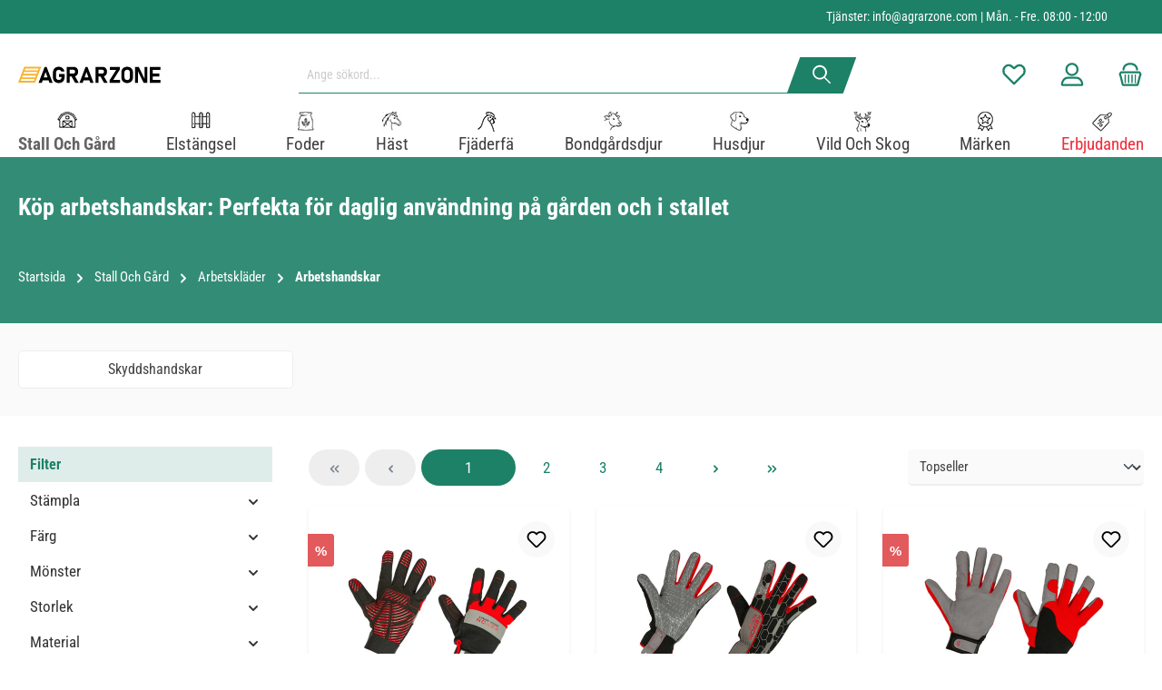

--- FILE ---
content_type: text/html; charset=UTF-8
request_url: https://agrarzone.se/arbetshandskar
body_size: 52284
content:
<!DOCTYPE html><html lang="sv-SE" itemscope="itemscope" itemtype="https://schema.org/WebPage"><head><meta charset="utf-8"><meta name="viewport" content="width=device-width, initial-scale=1, shrink-to-fit=no"><meta name="author" content=""><meta name="robots" content="index,follow"><meta name="revisit-after" content="15 days"><meta name="keywords" content=""><meta name="description" content="Arbetshandskar på Agrarzone ✅ för mekaniker, industri och jordbruk ✅ kända tillverkare ✅ i enlighet med lagstadgade säkerhetsföreskrifter."><meta property="og:url" content="https://agrarzone.se/arbetshandskar"><meta property="og:type" content="website"><meta property="og:site_name" content="Agrarzone"><meta property="og:title" content="Köp billiga arbetshandskar för industri och jordbruk"><meta property="og:description" content="Arbetshandskar på Agrarzone ✅ för mekaniker, industri och jordbruk ✅ kända tillverkare ✅ i enlighet med lagstadgade säkerhetsföreskrifter."><meta property="og:image" content="https://imgproxy.agrarzone.com/JrmtJLPSe4zn-W7YtC4VKGByd33hZ_90asWZvTss6kI/rs:fit:3000::/gravity:sm/aHR0cHM6Ly9hZ3JhcnpvbmUuc2UvbWVkaWEvMmEvMDcvOTEvMTY5NDA3NjIxMS9hZ3JhcnpvbmVfbG9nby5zdmc"><meta name="twitter:card" content="summary"><meta name="twitter:site" content="Agrarzone"><meta name="twitter:title" content="Köp billiga arbetshandskar för industri och jordbruk"><meta name="twitter:description" content="Arbetshandskar på Agrarzone ✅ för mekaniker, industri och jordbruk ✅ kända tillverkare ✅ i enlighet med lagstadgade säkerhetsföreskrifter."><meta name="twitter:image" content="https://imgproxy.agrarzone.com/JrmtJLPSe4zn-W7YtC4VKGByd33hZ_90asWZvTss6kI/rs:fit:3000::/gravity:sm/aHR0cHM6Ly9hZ3JhcnpvbmUuc2UvbWVkaWEvMmEvMDcvOTEvMTY5NDA3NjIxMS9hZ3JhcnpvbmVfbG9nby5zdmc"><meta itemprop="copyrightHolder" content="Agrarzone"><meta itemprop="copyrightYear" content=""><meta itemprop="isFamilyFriendly" content="false"><meta itemprop="image" content="https://imgproxy.agrarzone.com/JrmtJLPSe4zn-W7YtC4VKGByd33hZ_90asWZvTss6kI/rs:fit:3000::/gravity:sm/aHR0cHM6Ly9hZ3JhcnpvbmUuc2UvbWVkaWEvMmEvMDcvOTEvMTY5NDA3NjIxMS9hZ3JhcnpvbmVfbG9nby5zdmc"><meta name="theme-color" content="#fff"><link rel="alternate" hreflang="de-AT" href="https://agrarzone.at/arbeitshandschuhe"><link rel="alternate" hreflang="fr-FR" href="https://agrarzone.fr/gants-de-travail"><link rel="alternate" hreflang="en-GB" href="https://agrarzone.com/work-gloves"><link rel="alternate" hreflang="sv-SE" href="https://agrarzone.se/arbetshandskar"><link rel="alternate" hreflang="ro-MD" href="https://agrarzone.ro/manusi-de-lucru"><link rel="alternate" hreflang="it-IT" href="https://agrarzone.it/guanti-da-lavoro"><link rel="alternate" hreflang="hu-HU" href="https://agrarzone.hu/munkakesztyu"><link rel="alternate" hreflang="x-default" href="https://agrarzone.de/arbeitshandschuhe"><link rel="alternate" hreflang="de-DE" href="https://agrarzone.de/arbeitshandschuhe"><link rel="shortcut icon" href="https://agrarzone.se/media/33/90/62/1694076250/favicon.ico?ts=1694076250"><link rel="apple-touch-icon" sizes="180x180" href="https://agrarzone.se/media/33/90/62/1694076250/favicon.ico?ts=1694076250"><link rel="canonical" href="https://agrarzone.se/arbetshandskar"><title itemprop="name">Köp billiga arbetshandskar för industri och jordbruk</title><link rel="stylesheet" href="https://agrarzone.se/theme/0ad9735cd545174dda86675be2bdb4ac/css/all.css?1766392891"><style>.az_custom_check_list .cms-element-text ul li { position: relative; list-style-type: none; /* Entfernt den Standard-Bullet */ padding-left: 30px; /* Gibt Platz für das SVG-Icon */ } .az_custom_check_list .cms-element-text ul li:before { background-image: url('#{$sw-asset-public-url}/media/b0/2a/9b/1698659231/checkmark_agrarzone.svg'); background-repeat: no-repeat; background-size: contain; content: ""; display: block; height: 18px; width: 18px; position: absolute; left: 0; top: 50%; transform: translateY(-50%); } #newsletterRegister { float: left; margin-left: -1.5rem; border: 2px solid #1c8167; }</style> <script>window.features={"V6_5_0_0":true,"v6.5.0.0":true,"V6_6_0_0":true,"v6.6.0.0":true,"V6_7_0_0":false,"v6.7.0.0":false,"DISABLE_VUE_COMPAT":false,"disable.vue.compat":false,"ACCESSIBILITY_TWEAKS":false,"accessibility.tweaks":false,"ADMIN_VITE":false,"admin.vite":false,"TELEMETRY_METRICS":false,"telemetry.metrics":false,"CACHE_REWORK":false,"cache.rework":false,"SSO":false,"sso":false,"RULE_BUILDER":true,"rule.builder":true,"FLOW_BUILDER":true,"flow.builder":true,"CUSTOM_PRICES":true,"custom.prices":true,"SUBSCRIPTIONS":true,"subscriptions":true,"ADVANCED_SEARCH":true,"advanced.search":true,"MULTI_INVENTORY":true,"multi.inventory":true,"RETURNS_MANAGEMENT":true,"returns.management":true,"TEXT_GENERATOR":true,"text.generator":true,"CHECKOUT_SWEETENER":true,"checkout.sweetener":true,"IMAGE_CLASSIFICATION":true,"image.classification":true,"PROPERTY_EXTRACTOR":true,"property.extractor":true,"REVIEW_SUMMARY":true,"review.summary":true,"REVIEW_TRANSLATOR":true,"review.translator":true,"CONTENT_GENERATOR":true,"content.generator":true,"EXPORT_ASSISTANT":true,"export.assistant":true,"QUICK_ORDER":true,"quick.order":true,"EMPLOYEE_MANAGEMENT":true,"employee.management":true,"QUOTE_MANAGEMENT":true,"quote.management":true,"CAPTCHA":true,"captcha":true,"NATURAL_LANGUAGE_SEARCH":true,"natural.language.search":true,"IMAGE_UPLOAD_SEARCH":true,"image.upload.search":true,"ORDER_APPROVAL":true,"order.approval":true,"SPATIAL_CMS_ELEMENT":true,"spatial.cms.element":true,"SHOPPING_LISTS":true,"shopping.lists":true,"TEXT_TO_IMAGE_GENERATION":true,"text.to.image.generation":true,"SPATIAL_SCENE_EDITOR":false,"spatial.scene.editor":false};dataLayer=window.dataLayer||[];dataLayer.push({ecommerce:null});dataLayer.push({"pageTitle":"K\u00f6p billiga arbetshandskar f\u00f6r industri och jordbruk","pageSubCategory":"","pageCategoryID":"53b67e933d9a4c389c68498219f22cd6","pageSubCategoryID":"","pageCountryCode":"sv-SE","pageLanguageCode":"Svenska","pageVersion":1,"pageTestVariation":"1","pageValue":1,"pageAttributes":"1","pageCategory":"Navigation","visitorLoginState":"Logged Out","visitorType":"NOT LOGGED IN","visitorLifetimeValue":0,"visitorExistingCustomer":"No"});dataLayer.push({"event":"view_item_list","ecommerce":{"currency":"SEK","item_list_name":"Category","item_list_id":"53b67e933d9a4c389c68498219f22cd6","items":[{"item_name":"Keron Aktiv mekanikerhandske Wotan","item_id":"15341","price":128.67,"item_brand":"Keron","index":0,"quantity":1,"item_list_name":"Category","item_list_id":"53b67e933d9a4c389c68498219f22cd6","item_category":"Arbetshandskar"},{"item_name":"Keron Aktiv mekanikerhandske Horen","item_id":"15340","price":111.5,"item_brand":"Keron","index":1,"quantity":1,"item_list_name":"Category","item_list_id":"53b67e933d9a4c389c68498219f22cd6","item_category":"Arbetshandskar"},{"item_name":"Keron Aktiv mekanikerhandske Zelos","item_id":"15343","price":75.46,"item_brand":"Keron","index":2,"quantity":1,"item_list_name":"Category","item_list_id":"53b67e933d9a4c389c68498219f22cd6","item_category":"Arbetshandskar"},{"item_name":"Keron Active Mechanic Glove Hermes","item_id":"15342","price":120.09,"item_brand":"Keron","index":3,"quantity":1,"item_list_name":"Category","item_list_id":"53b67e933d9a4c389c68498219f22cd6","item_category":"Arbetshandskar"},{"item_name":"Keron Active Mechanic Glove Ajax","item_id":"15344","price":128.67,"item_brand":"Keron","index":4,"quantity":1,"item_list_name":"Category","item_list_id":"53b67e933d9a4c389c68498219f22cd6","item_category":"Arbetshandskar"},{"item_name":"Keron Aktiv mekanikerhandske Helios","item_id":"15339","price":102.92,"item_brand":"Keron","index":5,"quantity":1,"item_list_name":"Category","item_list_id":"53b67e933d9a4c389c68498219f22cd6","item_category":"Arbetshandskar"},{"item_name":"Keron Vinterhandske PowerGrab Thermo gul","item_id":"23840","price":63.43,"item_brand":"Keron","index":6,"quantity":1,"item_list_name":"Category","item_list_id":"53b67e933d9a4c389c68498219f22cd6","item_category":"Arbetshandskar"},{"item_name":"Keron Cowhide full l\u00e4derhandske Arbetare","item_id":"23813","price":43.7,"item_brand":"Keron","index":7,"quantity":1,"item_list_name":"Category","item_list_id":"53b67e933d9a4c389c68498219f22cd6","item_category":"Arbetshandskar"},{"item_name":"Keron Activ Grip Lite finstrickad handske","item_id":"23814","price":48.84,"item_brand":"Keron","index":8,"quantity":1,"item_list_name":"Category","item_list_id":"53b67e933d9a4c389c68498219f22cd6","item_category":"Arbetshandskar"},{"item_name":"Keron Activ Grip Advance finmaskig handske","item_id":"22164","price":48.84,"item_brand":"Keron","index":9,"quantity":1,"item_list_name":"Category","item_list_id":"53b67e933d9a4c389c68498219f22cd6","item_category":"Arbetshandskar"},{"item_name":"Keron Finstickad handske Premium Plus","item_id":"23812","price":35.11,"item_brand":"Keron","index":10,"quantity":1,"item_list_name":"Category","item_list_id":"53b67e933d9a4c389c68498219f22cd6","item_category":"Arbetshandskar"},{"item_name":"Keron Finstickad handske Gnitter Black","item_id":"23817","price":17.94,"item_brand":"Keron","index":11,"quantity":1,"item_list_name":"Category","item_list_id":"53b67e933d9a4c389c68498219f22cd6","item_category":"Arbetshandskar"},{"item_name":"Keron Artos handske i syntetiskt l\u00e4der","item_id":"21344","price":28.24,"item_brand":"Keron","index":12,"quantity":1,"item_list_name":"Category","item_list_id":"53b67e933d9a4c389c68498219f22cd6","item_category":"Arbetshandskar"},{"item_name":"Motors\u00e5gshandske Forester","item_id":"22221","price":214.51,"item_brand":"Kerbl","index":13,"quantity":1,"item_list_name":"Category","item_list_id":"53b67e933d9a4c389c68498219f22cd6","item_category":"Arbetshandskar"},{"item_name":"Keron SmoothGrip finmaskig handske","item_id":"23815","price":45.41,"item_brand":"Keron","index":14,"quantity":1,"item_list_name":"Category","item_list_id":"53b67e933d9a4c389c68498219f22cd6","item_category":"Arbetshandskar"},{"item_name":"Keron Handske PowerGrab Plus","item_id":"23818","price":56.57,"item_brand":"Keron","index":15,"quantity":1,"item_list_name":"Category","item_list_id":"53b67e933d9a4c389c68498219f22cd6","item_category":"Arbetshandskar"},{"item_name":"Keron Finstickad handske Airtec","item_id":"23816","price":49.7,"item_brand":"Keron","index":16,"quantity":1,"item_list_name":"Category","item_list_id":"53b67e933d9a4c389c68498219f22cd6","item_category":"Arbetshandskar"},{"item_name":"Handskask\u00e4rare","item_id":"22265","price":42.83,"item_brand":"Kerbl","index":17,"quantity":1,"item_list_name":"Category","item_list_id":"53b67e933d9a4c389c68498219f22cd6","item_category":"Arbetshandskar"},{"item_name":"Keron Nitrilhandske BluNit","item_id":"21343","price":32.54,"item_brand":"Keron","index":18,"quantity":1,"item_list_name":"Category","item_list_id":"53b67e933d9a4c389c68498219f22cd6","item_category":"Arbetshandskar"},{"item_name":"Keron finstickad handske THINKGREEN Universal","item_id":"27873","price":40.26,"item_brand":"Keron","index":19,"quantity":1,"item_list_name":"Category","item_list_id":"53b67e933d9a4c389c68498219f22cd6","item_category":"Arbetshandskar"},{"item_name":"Vinterhandskar Wood II getskinn","item_id":"30441-V","price":85.75,"item_brand":"Kerbl","index":20,"quantity":1,"item_list_name":"Category","item_list_id":"53b67e933d9a4c389c68498219f22cd6","item_category":"Arbetshandskar"},{"item_name":"PU-handske Gnitter finstickad handske","item_id":"30333-V","price":12.79,"item_brand":"Kerbl","index":21,"quantity":1,"item_list_name":"Category","item_list_id":"53b67e933d9a4c389c68498219f22cd6","item_category":"Arbetshandskar"},{"item_name":"Premium Plus arbetshandske","item_id":"30338-V","price":34.25,"item_brand":"Kerbl","index":22,"quantity":1,"item_list_name":"Category","item_list_id":"53b67e933d9a4c389c68498219f22cd6","item_category":"Arbetshandskar"},{"item_name":"Vinterhandskar PowerGrab Thermo orange","item_id":"30501-V","price":58.29,"item_brand":"Kerbl","index":23,"quantity":1,"item_list_name":"Category","item_list_id":"53b67e933d9a4c389c68498219f22cd6","item_category":"Arbetshandskar"}]}});var google_tag_params={"ecomm_pagetype":"category","ecomm_pcat":["Arbetshandskar"],"ecomm_prodid":["15341","15340","15343","15342","15344","15339","23840","23813","23814","22164","23812","23817","21344","22221","23815","23818","23816","22265","21343","27873","30441-V","30333-V","30338-V","30501-V"]};dataLayer.push({'event':'remarketingTriggered','google_tag_params':window.google_tag_params});(function(w,d,s,l,i){w[l]=w[l]||[];w[l].push({'gtm.start':new Date().getTime(),event:'gtm.js'});var f=d.getElementsByTagName(s)[0],j=d.createElement(s),dl=l!='dataLayer'?'&l='+l:'';j.async=true;j.src='https://www.googletagmanager.com/gtm.js?id='+i+dl;f.parentNode.insertBefore(j,f);})(window,document,'script','dataLayer','GTM-P469M2J');window.dataLayer=window.dataLayer||[];function gtag(){dataLayer.push(arguments);}
(()=>{const analyticsStorageEnabled=document.cookie.split(';').some((item)=>item.trim().includes('dtgsAllowGtmTracking=1'));const adsEnabled=document.cookie.split(';').some((item)=>item.trim().includes('google-ads-enabled=1'));gtag('consent','default',{'ad_user_data':adsEnabled?'granted':'denied','ad_storage':adsEnabled?'granted':'denied','ad_personalization':adsEnabled?'granted':'denied','analytics_storage':analyticsStorageEnabled?'granted':'denied'});})();window.dataLayer=window.dataLayer||[];window.dataLayer.push({event:"current_basket",current_basket__details:{"total_value":0,"items":[]}});window.activeNavigationId='53b67e933d9a4c389c68498219f22cd6';window.router={'frontend.cart.offcanvas':'/checkout/offcanvas','frontend.cookie.offcanvas':'/cookie/offcanvas','frontend.checkout.finish.page':'/checkout/finish','frontend.checkout.info':'/widgets/checkout/info','frontend.menu.offcanvas':'/widgets/menu/offcanvas','frontend.cms.page':'/widgets/cms','frontend.cms.navigation.page':'/widgets/cms/navigation','frontend.account.addressbook':'/widgets/account/address-book','frontend.country.country-data':'/country/country-state-data','frontend.app-system.generate-token':'/app-system/Placeholder/generate-token',};window.salesChannelId='9cf706c90a904dbcb59559f3fac963f1';window.router={...window.router,'frontend.expertise.certificate.upload':'/expertise-certificate/upload',};window.breakpoints={"xs":0,"sm":576,"md":768,"lg":992,"xl":1200,"xxl":1400};window.customerLoggedInState=0;window.wishlistEnabled=1;window.themeAssetsPublicPath='https://agrarzone.se/theme/018a604eded471c88fad4d5040040b9c/assets/';window.themeJsPublicPath='https://agrarzone.se/theme/0ad9735cd545174dda86675be2bdb4ac/js/';window.mollie_javascript_use_shopware='0';window.twtCookiePermissionPositioned=false;document.addEventListener("DOMContentLoaded",function(event){var substring='shopsyKlaviyo=shopsyKlaviyo';var checkCookie=document.cookie.indexOf(substring)!==-1;var cookieRequired;if(document.getElementsByName('cookieRequired')[0]!==undefined){cookieRequired=document.getElementsByName('cookieRequired')[0].value;}
if(cookieRequired!=="1"||checkCookie){waitForKlaviyoElement('form button.needsclick').then((elm)=>{const submitbutton=document.querySelectorAll('form button.needsclick');submitbutton[0].addEventListener('click',function(){const email=document.querySelectorAll('form input.needsclick[type=email]')[0].value;window.localStorage.setItem('klaviyoValue',btoa(email));});});var imported=document.createElement('script');imported.src='https://static.klaviyo.com/onsite/js/klaviyo.js?company_id=Y9645U';imported.setAttribute("type","text/javascript");imported.async='async';document.head.appendChild(imported);}
if(checkCookie||cookieRequired!=="1"){!function(){if(!window.klaviyo){window._klOnsite=window._klOnsite||[];try{window.klaviyo=new Proxy({},{get:function(n,i){return"push"===i?function(){var n;(n=window._klOnsite).push.apply(n,arguments)}:function(){for(var n=arguments.length,o=new Array(n),w=0;w<n;w++)
o[w]=arguments[w];var t="function"==typeof o[o.length-1]?o.pop():void 0,e=new Promise(function(n){window._klOnsite.push([i].concat(o,[function(i){t&&t(i),n(i)}]))});return e}}})}catch(n){window.klaviyo=window.klaviyo||[],window.klaviyo.push=function(){var n;(n=window._klOnsite).push.apply(n,arguments)}}}}();(function(){var b=document.createElement('script');b.type='text/javascript';b.async=true;b.src=('https:'===document.location.protocol?'https://':'http://')+'static.klaviyo.com/onsite/js/klaviyo.js?company_id=Y9645U';var a=document.getElementsByTagName('script')[0];a.parentNode.insertBefore(b,a);})();}});function waitForKlaviyoElement(selector){return new Promise(resolve=>{if(document.querySelector(selector)){return resolve(document.querySelector(selector));}
const observer=new MutationObserver(mutations=>{if(document.querySelector(selector)){resolve(document.querySelector(selector));observer.disconnect();}});observer.observe(document.body,{childList:true,subtree:true});});};</script>    <script src="https://agrarzone.se/theme/018a604eded471c88fad4d5040040b9c/assets/js/jquery-3.5.1.slim.min.js?1766392914"></script><script src="https://agrarzone.se/theme/0ad9735cd545174dda86675be2bdb4ac/js/storefront/storefront.js?1766392891" defer></script><script src="https://agrarzone.se/theme/0ad9735cd545174dda86675be2bdb4ac/js/neti-next-free-delivery/neti-next-free-delivery.js?1766392891" defer></script><script src="https://agrarzone.se/theme/0ad9735cd545174dda86675be2bdb4ac/js/swag-pay-pal/swag-pay-pal.js?1766392891" defer></script><script src="https://agrarzone.se/theme/0ad9735cd545174dda86675be2bdb4ac/js/loyxx-s-w6-conversion-checkout/loyxx-s-w6-conversion-checkout.js?1766392891" defer></script><script src="https://agrarzone.se/theme/0ad9735cd545174dda86675be2bdb4ac/js/dtgs-google-tag-manager-sw6/dtgs-google-tag-manager-sw6.js?1766392891" defer></script><script src="https://agrarzone.se/theme/0ad9735cd545174dda86675be2bdb4ac/js/shopsy-klaviyo6/shopsy-klaviyo6.js?1766392891" defer></script><script src="https://agrarzone.se/theme/0ad9735cd545174dda86675be2bdb4ac/js/subscription/subscription.js?1766392891" defer></script><script src="https://agrarzone.se/theme/0ad9735cd545174dda86675be2bdb4ac/js/checkout-sweetener/checkout-sweetener.js?1766392891" defer></script><script src="https://agrarzone.se/theme/0ad9735cd545174dda86675be2bdb4ac/js/text-translator/text-translator.js?1766392891" defer></script><script src="https://agrarzone.se/theme/0ad9735cd545174dda86675be2bdb4ac/js/employee-management/employee-management.js?1766392891" defer></script><script src="https://agrarzone.se/theme/0ad9735cd545174dda86675be2bdb4ac/js/quick-order/quick-order.js?1766392891" defer></script><script src="https://agrarzone.se/theme/0ad9735cd545174dda86675be2bdb4ac/js/advanced-search/advanced-search.js?1766392891" defer></script><script src="https://agrarzone.se/theme/0ad9735cd545174dda86675be2bdb4ac/js/captcha/captcha.js?1766392891" defer></script><script src="https://agrarzone.se/theme/0ad9735cd545174dda86675be2bdb4ac/js/quote-management/quote-management.js?1766392891" defer></script><script src="https://agrarzone.se/theme/0ad9735cd545174dda86675be2bdb4ac/js/a-i-search/a-i-search.js?1766392891" defer></script><script src="https://agrarzone.se/theme/0ad9735cd545174dda86675be2bdb4ac/js/spatial-cms-element/spatial-cms-element.js?1766392891" defer></script><script src="https://agrarzone.se/theme/0ad9735cd545174dda86675be2bdb4ac/js/order-approval/order-approval.js?1766392891" defer></script><script src="https://agrarzone.se/theme/0ad9735cd545174dda86675be2bdb4ac/js/shopping-list/shopping-list.js?1766392891" defer></script><script src="https://agrarzone.se/theme/0ad9735cd545174dda86675be2bdb4ac/js/moon-agrarzone/moon-agrarzone.js?1766392891" defer></script><script src="https://agrarzone.se/theme/0ad9735cd545174dda86675be2bdb4ac/js/intedia-morayne/intedia-morayne.js?1766392891" defer></script><script src="https://agrarzone.se/theme/0ad9735cd545174dda86675be2bdb4ac/js/webla-zusatzoptionen/webla-zusatzoptionen.js?1766392891" defer></script><script src="https://agrarzone.se/theme/0ad9735cd545174dda86675be2bdb4ac/js/gjuce-credit-transfer-by-qrcode-s-w6/gjuce-credit-transfer-by-qrcode-s-w6.js?1766392891" defer></script><script src="https://agrarzone.se/theme/0ad9735cd545174dda86675be2bdb4ac/js/tcinn-theme-ware-clean/tcinn-theme-ware-clean.js?1766392891" defer></script><script src="https://agrarzone.se/bundles/molliepayments/mollie-payments.js?1759405295" defer></script></head><body class=" is-ctl-navigation is-act-index themeware twt-clean twt-header-type-1 twt-full-width-boxed twt-is-cms-product-list show-conversion-checkout "><div class="skip-to-content bg-primary-subtle text-primary-emphasis visually-hidden-focusable overflow-hidden"><div class="container d-flex justify-content-center"><a href="#content-main" class="skip-to-content-link d-inline-flex text-decoration-underline m-1 p-2 fw-bold gap-2"> Hoppa till huvudinnehåll </a></div></div><noscript class="noscript-main"><div role="alert" class="alert alert-info alert-has-icon"> <span class="icon icon-info" aria-hidden="true"><svg xmlns="http://www.w3.org/2000/svg" xmlns:xlink="http://www.w3.org/1999/xlink" width="24" height="24" viewBox="0 0 24 24"><defs><path d="M12 7c.5523 0 1 .4477 1 1s-.4477 1-1 1-1-.4477-1-1 .4477-1 1-1zm1 9c0 .5523-.4477 1-1 1s-1-.4477-1-1v-5c0-.5523.4477-1 1-1s1 .4477 1 1v5zm11-4c0 6.6274-5.3726 12-12 12S0 18.6274 0 12 5.3726 0 12 0s12 5.3726 12 12zM12 2C6.4772 2 2 6.4772 2 12s4.4772 10 10 10 10-4.4772 10-10S17.5228 2 12 2z" id="icons-default-info" /></defs><use xlink:href="#icons-default-info" fill="#758CA3" fill-rule="evenodd" /></svg></span> <div class="alert-content-container"><div class="alert-content"> För att kunna använda vår butik fullt ut rekommenderar vi att du aktiverar Javascript i din webbläsare. </div></div></div></noscript><noscript class="noscript-gtm"><iframe src="https://www.googletagmanager.com/ns.html?id=GTM-P469M2J" height="0" width="0" style="display:none;visibility:hidden"></iframe></noscript><header class="header-main"><div class="container"><div class="top-bar d-none d-lg-block"><nav class="top-bar-nav" aria-label="Butiksinställningar"><div class="row align-items-center twt-top-bar"><div class="col-auto"><div class="row twt-top-bar-hotline"><div class="col-auto top-bar-hotline"> <span class="twt-top-bar-hotline-label">Tjänster:</span> <a href="mailto:info@agrarzone.com">info@agrarzone.com</a> | Mån. - Fre. 08:00 - 12:00                 </div></div></div><div class="col-auto"><div class="row twt-top-bar-dropdowns"><div class="col-auto top-bar-language"></div><div class="col-auto top-bar-currency"></div><div class="col-auto top-bar-service"></div></div></div></div></nav></div><div class="row align-items-center header-row"><div class="col-12 col-lg-auto header-logo-col"><div class="header-logo-main"><a class="header-logo-main-link" href="/" title="Växla till startsidan"><picture class="header-logo-picture"><img src="https://imgproxy.agrarzone.com/JrmtJLPSe4zn-W7YtC4VKGByd33hZ_90asWZvTss6kI/rs%3Afit%3A3000%3A%3A/gravity%3Asm/aHR0cHM6Ly9hZ3JhcnpvbmUuc2UvbWVkaWEvMmEvMDcvOTEvMTY5NDA3NjIxMS9hZ3JhcnpvbmVfbG9nby5zdmc" alt="Växla till startsidan" class="img-fluid header-logo-main-img"></picture></a></div></div><div class="col-12 order-2 col-sm order-sm-1 header-search-col"><div class="row"><div class="col-sm-auto d-none d-sm-block d-lg-none"><div class="nav-main-toggle"> <button class="btn nav-main-toggle-btn header-actions-btn" type="button" data-off-canvas-menu="true" aria-label="Meny"> <span class="icon icon-themeware icon-stack icon-solid"><?xml version="1.0" encoding="utf-8"?><svg xmlns="http://www.w3.org/2000/svg" viewBox="0 0 24 24"><path d="M2,5.49H22a1,1,0,0,0,0-2H2a1,1,0,0,0,0,2Z"/><path d="M22,10.92H2a1,1,0,0,0,0,2H22a1,1,0,0,0,0-2Z"/><path d="M22,18.51H2a1,1,0,0,0,0,2H22a1,1,0,0,0,0-2Z"/></svg></span> <span class="header-nav-main-toggle-label">  Navigering </span> </button> </div></div><div class="col"><div class="collapse" id="searchCollapse"><div class="header-search"><form action="/search" method="get" data-search-widget="true" data-search-widget-options="{&quot;searchWidgetMinChars&quot;:2}" data-url="/suggest?search=" class="header-search-form"><div class="input-group"><input type="search" name="search" class="form-control header-search-input" autocomplete="off" autocapitalize="off" placeholder="Ange sökord..." aria-label="Ange sökord..." value=""> <button type="submit"   class="btn header-search-btn"   aria-label="Sök"> <span class="header-search-icon"> <span class="icon icon-themeware icon-search icon-solid"><?xml version="1.0" encoding="utf-8"?><svg xmlns="http://www.w3.org/2000/svg" viewBox="0 0 24 24"><path d="M22.64,21.72,16.22,15.3a8.63,8.63,0,1,0-1.09,1l6.45,6.44a.75.75,0,0,0,1.06,0A.75.75,0,0,0,22.64,21.72ZM3.14,9.62a6.62,6.62,0,1,1,6.62,6.61A6.63,6.63,0,0,1,3.14,9.62Z"/></svg></span> </span> </button> <button class="btn header-close-btn js-search-close-btn d-none" type="button" aria-label="Stäng rullgardinssökningen"> <span class="header-close-icon"> <span class="icon icon-x"><svg xmlns="http://www.w3.org/2000/svg" xmlns:xlink="http://www.w3.org/1999/xlink" width="24" height="24" viewBox="0 0 24 24"><defs><path d="m10.5858 12-7.293-7.2929c-.3904-.3905-.3904-1.0237 0-1.4142.3906-.3905 1.0238-.3905 1.4143 0L12 10.5858l7.2929-7.293c.3905-.3904 1.0237-.3904 1.4142 0 .3905.3906.3905 1.0238 0 1.4143L13.4142 12l7.293 7.2929c.3904.3905.3904 1.0237 0 1.4142-.3906.3905-1.0238.3905-1.4143 0L12 13.4142l-7.2929 7.293c-.3905.3904-1.0237.3904-1.4142 0-.3905-.3906-.3905-1.0238 0-1.4143L10.5858 12z" id="icons-default-x" /></defs><use xlink:href="#icons-default-x" fill="#758CA3" fill-rule="evenodd" /></svg></span> </span> </button> </div></form></div></div></div></div></div><div class="col-12 order-1 col-sm-auto order-sm-2 header-actions-col"><div class="row g-0"><div class="d-block d-sm-none col"><div class="menu-button"> <button class="btn nav-main-toggle-btn header-actions-btn"     type="button"     data-off-canvas-menu="true"     aria-label="Meny"     title="Navigering"> <span class="icon icon-themeware icon-stack icon-solid"><?xml version="1.0" encoding="utf-8"?><svg xmlns="http://www.w3.org/2000/svg" viewBox="0 0 24 24"><path d="M2,5.49H22a1,1,0,0,0,0-2H2a1,1,0,0,0,0,2Z"/><path d="M22,10.92H2a1,1,0,0,0,0,2H22a1,1,0,0,0,0-2Z"/><path d="M22,18.51H2a1,1,0,0,0,0,2H22a1,1,0,0,0,0-2Z"/></svg></span> <span class="header-nav-main-toggle-label">      Navigering     </span> </button> </div></div><div class="d-sm-none col-auto twt-search-col"><div class="search-toggle"> <button class="btn header-actions-btn search-toggle-btn js-search-toggle-btn collapsed"      type="button"      data-bs-toggle="collapse"      data-bs-target="#searchCollapse"      aria-expanded="false"      aria-controls="searchCollapse"      aria-label="Sök"> <span class="header-search-toggle-icon"> <span class="icon icon-themeware icon-search icon-solid"><?xml version="1.0" encoding="utf-8"?><svg xmlns="http://www.w3.org/2000/svg" viewBox="0 0 24 24"><path d="M22.64,21.72,16.22,15.3a8.63,8.63,0,1,0-1.09,1l6.45,6.44a.75.75,0,0,0,1.06,0A.75.75,0,0,0,22.64,21.72ZM3.14,9.62a6.62,6.62,0,1,1,6.62,6.61A6.63,6.63,0,0,1,3.14,9.62Z"/></svg></span> <span class="icon icon-themeware icon-x icon-solid"><?xml version="1.0" encoding="utf-8"?><svg xmlns="http://www.w3.org/2000/svg" viewBox="0 0 24 24"><path d="M13.41,12l9.3-9.29a1,1,0,1,0-1.42-1.42L12,10.59,2.71,1.29A1,1,0,0,0,1.29,2.71L10.59,12l-9.3,9.29a1,1,0,0,0,0,1.42,1,1,0,0,0,1.42,0L12,13.41l9.29,9.3a1,1,0,0,0,1.42,0,1,1,0,0,0,0-1.42Z"/></svg></span> </span> <span class="header-search-toggle-name">      Sök     </span> </button> </div></div><div class="col-auto"><div class="header-wishlist"><a class="btn header-wishlist-btn header-actions-btn" href="/wishlist" title="Önskelista" aria-label="Önskelista"> <span class="header-wishlist-icon"> <span class="icon icon-themeware icon-heart icon-solid"><?xml version="1.0" encoding="utf-8"?><svg xmlns="http://www.w3.org/2000/svg" viewBox="0 0 24 24"><path d="M21.55,4.45l-.06-.08a5.82,5.82,0,0,0-5.26-2,5.15,5.15,0,0,0-2.29,1L12,4.87,9.89,3.24a4.31,4.31,0,0,0-1.07-.61c-1-.4-3.67-1-6.31,1.74l-.06.08a6.57,6.57,0,0,0-1.08,6.3,6,6,0,0,0,1.52,2.4l8.41,8.29a.83.83,0,0,0,.22.14.61.61,0,0,0,.1.07.94.94,0,0,0,.76,0,.61.61,0,0,0,.1-.07.83.83,0,0,0,.22-.14l8.41-8.29a6,6,0,0,0,1.52-2.4A6.57,6.57,0,0,0,21.55,4.45Zm-.81,5.68a4.1,4.1,0,0,1-1,1.6L12,19.32,4.29,11.73a4.1,4.1,0,0,1-1-1.6A4.62,4.62,0,0,1,4,5.72C5.63,4,7.13,4.12,8.1,4.49a2.19,2.19,0,0,1,.57.34l2.72,2.1.06,0,.18.09.18.06h.38a1.15,1.15,0,0,0,.17-.06A.66.66,0,0,0,12.55,7l.06,0,2.55-2a3,3,0,0,1,1.4-.64A3.86,3.86,0,0,1,20,5.72,4.62,4.62,0,0,1,20.74,10.13Z"/></svg></span> </span> <span class="header-wishlist-name">    Önskelista   </span> <span class="badge bg-primary header-wishlist-badge"    id="wishlist-basket"    data-wishlist-storage="true"    data-wishlist-storage-options="{&quot;listPath&quot;:&quot;\/wishlist\/list&quot;,&quot;mergePath&quot;:&quot;\/wishlist\/merge&quot;,&quot;pageletPath&quot;:&quot;\/wishlist\/merge\/pagelet&quot;}"    data-wishlist-widget="true"    data-wishlist-widget-options="{&quot;showCounter&quot;:true}"></span> </a></div></div><div class="col-auto"><div class="account-menu"><div class="dropdown"> <button class="btn account-menu-btn header-actions-btn"    type="button"    id="accountWidget"    data-account-menu="true"    data-bs-toggle="dropdown"    aria-haspopup="true"    aria-expanded="false"    aria-label="Mitt konto"    title="Mitt konto"> <span class="header-account-icon"> <span class="icon icon-themeware icon-avatar icon-solid"><?xml version="1.0" encoding="utf-8"?><svg xmlns="http://www.w3.org/2000/svg" viewBox="0 0 24 24"><path d="M11.84,13.51A6.26,6.26,0,1,0,5.58,7.26,6.26,6.26,0,0,0,11.84,13.51Zm0-10.58A4.33,4.33,0,1,1,7.51,7.26,4.33,4.33,0,0,1,11.84,2.93Z"/><path d="M22.57,20.87A9.75,9.75,0,0,0,21,16.78a6.46,6.46,0,0,0-5.24-2.61H8.29A6.5,6.5,0,0,0,3,16.78a9.75,9.75,0,0,0-1.56,4.09,1.87,1.87,0,0,0,.42,1.49A1.83,1.83,0,0,0,3.24,23H20.76a1.83,1.83,0,0,0,1.39-.64A1.87,1.87,0,0,0,22.57,20.87Zm-19.22.2a7.94,7.94,0,0,1,1.19-3.15A4.5,4.5,0,0,1,8.23,16.1h7.59a4.52,4.52,0,0,1,3.64,1.82,7.94,7.94,0,0,1,1.19,3.15Z"/></svg></span> </span> <span class="header-account-name">    Mitt konto   </span> </button> <div class="dropdown-menu dropdown-menu-end account-menu-dropdown js-account-menu-dropdown" aria-labelledby="accountWidget"><div class="offcanvas-header"> <button class="btn btn-light offcanvas-close js-offcanvas-close"> <span class="icon icon-x icon-sm"><svg xmlns="http://www.w3.org/2000/svg" xmlns:xlink="http://www.w3.org/1999/xlink" width="24" height="24" viewBox="0 0 24 24"><use xlink:href="#icons-default-x" fill="#758CA3" fill-rule="evenodd" /></svg></span> Stäng menyn </button> </div><div class="offcanvas-body"><div class="account-menu"><div class="dropdown-header account-menu-header"> Ditt konto </div><div class="account-menu-login"><a href="/account/login" title="Logga in" class="btn btn-primary account-menu-login-button"> Logga in </a><div class="account-menu-register"> eller <a href="/account/login" title="Skapa konto">skapa konto</a></div></div><div class="account-menu-links"><div class="header-account-menu"><div class="card account-menu-inner"><div class="list-group list-group-flush account-aside-list-group"><nav class="list-group list-group-flush account-aside-list-group"><a href="/account" title="Översikt" class="list-group-item list-group-item-action account-aside-item"> Översikt </a><a href="/account/profile" title="Personlig information" class="list-group-item list-group-item-action account-aside-item"> Personlig information </a><a href="/account/address" title="Adresser" class="list-group-item list-group-item-action account-aside-item"> Adresser </a><a href="/account/payment" title="Betalningsmetoder" class="list-group-item list-group-item-action account-aside-item"> Betalningsmetoder </a><a href="/account/order" title="Beställningar" class="list-group-item list-group-item-action account-aside-item"> Beställningar </a></nav><a href="/account/subscription" title="Prenumerationer" class="list-group-item list-group-item-action account-aside-item"> Prenumerationer </a></div></div></div></div></div></div></div></div></div></div><div class="col-auto"><div class="header-cart" data-off-canvas-cart="true"><a class="btn header-cart-btn header-actions-btn" href="/checkout/cart" data-cart-widget="true" title="Kundvagn" aria-label="Kundvagn"> <span class="header-cart-icon"> <span class="icon icon-themeware icon-cart icon-solid"><?xml version="1.0" encoding="utf-8"?><svg xmlns="http://www.w3.org/2000/svg" viewBox="0 0 24 24"><path d="M7.35,11.93a.61.61,0,0,0-.61.61v7.2a.61.61,0,0,0,1.21,0v-7.2A.6.6,0,0,0,7.35,11.93Z"/><path d="M10.5,11.93a.6.6,0,0,0-.6.61v7.2a.61.61,0,0,0,1.21,0v-7.2A.61.61,0,0,0,10.5,11.93Z"/><path d="M13.66,11.93a.6.6,0,0,0-.6.61v7.2a.61.61,0,0,0,1.21,0v-7.2A.61.61,0,0,0,13.66,11.93Z"/><path d="M16.82,11.93a.61.61,0,0,0-.61.61v7.2a.6.6,0,0,0,.61.6.61.61,0,0,0,.61-.6v-7.2A.61.61,0,0,0,16.82,11.93Z"/><path d="M22.47,11.11l-.62-1.18a1.82,1.82,0,0,0-1.63-1H3.78a1.82,1.82,0,0,0-1.63,1l-.62,1.18a1.86,1.86,0,0,0,0,1.69l.4.77,2,8A1.82,1.82,0,0,0,5.69,23H18.31a1.82,1.82,0,0,0,1.78-1.4l2-8,.4-.77A1.86,1.86,0,0,0,22.47,11.11ZM20.3,12.78a.9.9,0,0,0-.08.21l-2,8.07H5.77L3.78,13a.9.9,0,0,0-.08-.21L3.25,12l.59-1.12H20.16l.59,1Z"/><path d="M5.46,8.3h.12a1,1,0,0,0,1-.86C6.75,5.77,7.73,2.94,12,2.94c4.53,0,5.36,3.15,5.51,4.5a1,1,0,0,0,1.07.86,1,1,0,0,0,.86-1.07C19.11,4.22,17,1,12,1,5.85,1,4.79,5.76,4.61,7.22A1,1,0,0,0,5.46,8.3Z"/></svg></span> </span> <span class="header-cart-name">   Kundvagn  </span> <span class="header-cart-total">   0,00 kr  </span> </a></div></div></div></div></div></div></header><script src="https://lw.agrarzone.com/geoModal.js" defer></script><div class="nav-main"><div class="container"><div id="sticky-logo" class="d-none"><a href="/"          class="sticky-logo-main-link"          title="Växla till startsidan"><picture><img src="https://imgproxy.agrarzone.com/JrmtJLPSe4zn-W7YtC4VKGByd33hZ_90asWZvTss6kI/rs%3Afit%3A3000%3A%3A/gravity%3Asm/aHR0cHM6Ly9hZ3JhcnpvbmUuc2UvbWVkaWEvMmEvMDcvOTEvMTY5NDA3NjIxMS9hZ3JhcnpvbmVfbG9nby5zdmc" alt="Växla till startsidan"></picture></a></div> <span id="js-sticky-cart-position" class="d-none"></span> </div><div class="main-navigation" id="mainNavigation" data-flyout-menu="true"><div class="container"><nav class="nav main-navigation-menu" aria-label="Huvud navigering" itemscope="itemscope" itemtype="https://schema.org/SiteNavigationElement"><a href="https://agrarzone.se/stall-gard" class="nav-link 1 main-navigation-link nav-item-66ce83261bb54239a553fb6ffe820f17 active" itemprop="url" data-flyout-menu-trigger="66ce83261bb54239a553fb6ffe820f17" title="Stall Och Gård"><div class="main-navigation-link-text"><img src="https://imgproxy.agrarzone.com/BODi7rQ8d5jSIwLKXpao7OFdZbJA5qcwJBPHv4vuG_U/rs%3Afit%3A3000%3A%3A/gravity%3Asm/aHR0cHM6Ly9hZ3JhcnpvbmUuc2UvbWVkaWEvNTgvOTIvMDUvMTc2MTYzMzgxMS9pY29uLXN0YWxsLWhvZi5qcGc" aria-hidden="true" loading="eager" /> <span itemprop="name">Stall Och Gård</span> </div></a><a href="https://agrarzone.se/elstaengsel" class="nav-link 1 main-navigation-link nav-item-4478b7739b9c40459937844616c410b1" itemprop="url" data-flyout-menu-trigger="4478b7739b9c40459937844616c410b1" title="Elstängsel"><div class="main-navigation-link-text"><img src="https://imgproxy.agrarzone.com/WZ5a7hVCbLseI672j2aZRNlkm4kDKUhqNCe1pHitXxc/rs%3Afit%3A3000%3A%3A/gravity%3Asm/aHR0cHM6Ly9hZ3JhcnpvbmUuc2UvbWVkaWEvOWMvNDIvYjcvMTc2MTYzMzg0Mi9pY29uLXdlaWRlemF1bi5qcGc" aria-hidden="true" loading="eager" /> <span itemprop="name">Elstängsel</span> </div></a><a href="https://agrarzone.se/foder" class="nav-link 1 main-navigation-link nav-item-a9b7ac7b91ef42a9a3fd4e9e828ef995" itemprop="url" data-flyout-menu-trigger="a9b7ac7b91ef42a9a3fd4e9e828ef995" title="Foder"><div class="main-navigation-link-text"><img src="https://imgproxy.agrarzone.com/cftJdH6rbQN3etFY53saBttfWfjXgMaI-RjgdnQY5pk/rs%3Afit%3A3000%3A%3A/gravity%3Asm/aHR0cHM6Ly9hZ3JhcnpvbmUuc2UvbWVkaWEvYWEvODcvNjEvMTc2MTYzMzg2NS9pY29uLWZ1dHRlci5qcGc" aria-hidden="true" loading="eager" /> <span itemprop="name">Foder</span> </div></a><a href="https://agrarzone.se/haest" class="nav-link 1 main-navigation-link nav-item-31604f285fbd40b4bfde2cd540edd954" itemprop="url" data-flyout-menu-trigger="31604f285fbd40b4bfde2cd540edd954" title="Häst"><div class="main-navigation-link-text"><img src="https://imgproxy.agrarzone.com/fenlzsD3-KD0TKwqKj1KBD1S0j7-t-GmpO7OUjsrggQ/rs%3Afit%3A3000%3A%3A/gravity%3Asm/aHR0cHM6Ly9hZ3JhcnpvbmUuc2UvbWVkaWEvNDMvNmYvMTcvMTc2MTYzMzg5My9pY29uLXBmZXJkLmpwZw" aria-hidden="true" loading="eager" /> <span itemprop="name">Häst</span> </div></a><a href="https://agrarzone.se/fjaederfa" class="nav-link 1 main-navigation-link nav-item-2903a31676b94445b7b7c836e20cf1e9" itemprop="url" data-flyout-menu-trigger="2903a31676b94445b7b7c836e20cf1e9" title="Fjäderfä"><div class="main-navigation-link-text"><img src="https://imgproxy.agrarzone.com/BoX-VZ200UfiO3xiUuSjI5bFvmpT4nXnZ_Ne4rjdoHg/rs%3Afit%3A3000%3A%3A/gravity%3Asm/aHR0cHM6Ly9hZ3JhcnpvbmUuc2UvbWVkaWEvYmIvNTIvYWYvMTc2MTYzMzkxNi9pY29uLWdlZmx1ZWdlbC5qcGc" aria-hidden="true" loading="eager" /> <span itemprop="name">Fjäderfä</span> </div></a><a href="https://agrarzone.se/bondgaardsdjur" class="nav-link 1 main-navigation-link nav-item-13d553f686fb44cc8f05217c412e874e" itemprop="url" data-flyout-menu-trigger="13d553f686fb44cc8f05217c412e874e" title="Bondgårdsdjur"><div class="main-navigation-link-text"><img src="https://imgproxy.agrarzone.com/onlCrUxTy8v7pZ7WfJFsLb_aRfxZf6y-z63lhektCWA/rs%3Afit%3A3000%3A%3A/gravity%3Asm/aHR0cHM6Ly9hZ3JhcnpvbmUuc2UvbWVkaWEvNjUvNDIvM2YvMTc2MTYzMzk0OS9pY29uLW51dHp0aWVyLmpwZw" aria-hidden="true" loading="eager" /> <span itemprop="name">Bondgårdsdjur</span> </div></a><a href="https://agrarzone.se/husdjur" class="nav-link 1 main-navigation-link nav-item-d8e3ca2c6e4745c3859c45b49ab3c1fa" itemprop="url" data-flyout-menu-trigger="d8e3ca2c6e4745c3859c45b49ab3c1fa" title="Husdjur"><div class="main-navigation-link-text"><img src="https://imgproxy.agrarzone.com/p8xJ9s-PYqXbNgeP4fE_HRE0bdvCYqg5yl1efT5R8Ss/rs%3Afit%3A3000%3A%3A/gravity%3Asm/aHR0cHM6Ly9hZ3JhcnpvbmUuc2UvbWVkaWEvMTgvOWYvZWMvMTc2MTYzMzk3Ni9pY29uLWhhdXN0aWVyLmpwZw" aria-hidden="true" loading="eager" /> <span itemprop="name">Husdjur</span> </div></a><a href="https://agrarzone.se/vild-skog" class="nav-link 1 main-navigation-link nav-item-428957fe2cda41bb9b2b8a483199f8a2" itemprop="url" data-flyout-menu-trigger="428957fe2cda41bb9b2b8a483199f8a2" title="Vild Och Skog"><div class="main-navigation-link-text"><img src="https://imgproxy.agrarzone.com/_GodH9H5b7M1kbETa4i11RliOwhxFCV_t-dRGIAhGbM/rs%3Afit%3A3000%3A%3A/gravity%3Asm/aHR0cHM6Ly9hZ3JhcnpvbmUuc2UvbWVkaWEvZjQvMmUvYjcvMTc2MTYzNDAxMi9pY29uLXdpbGQtZm9yc3QuanBn" aria-hidden="true" loading="eager" /> <span itemprop="name">Vild Och Skog</span> </div></a><a href="https://agrarzone.se/maerken" class="nav-link 1 main-navigation-link nav-item-efa4a1409688485a979c35be557157d1" itemprop="url" data-flyout-menu-trigger="efa4a1409688485a979c35be557157d1" title="Märken"><div class="main-navigation-link-text"><img src="https://imgproxy.agrarzone.com/x3w0k0N5sO-xAWASLe3Rfa8GwokvyFJ6SQ5IubO-WWc/rs%3Afit%3A3000%3A%3A/gravity%3Asm/aHR0cHM6Ly9hZ3JhcnpvbmUuc2UvbWVkaWEvMGUvOWEvZjEvMTc2NjU2ODU2Ny9tYXJrZW4tMjJ4MjIucG5n" aria-hidden="true" loading="eager" /> <span itemprop="name">Märken</span> </div></a><a href="https://agrarzone.se/erbjudanden" class="nav-link 1 main-navigation-link nav-item-e3343deff7a848b3a619763ce2149012 highlighted" itemprop="url" data-flyout-menu-trigger="e3343deff7a848b3a619763ce2149012" title="Erbjudanden"><div class="main-navigation-link-text"><img src="https://imgproxy.agrarzone.com/eupg4moOR6pYxv-Xust14O_LKJfvxjTzNA7BG-mDlik/rs%3Afit%3A3000%3A%3A/gravity%3Asm/aHR0cHM6Ly9hZ3JhcnpvbmUuc2UvbWVkaWEvZGUvMTAvNjQvMTc2MTIxNDY0OC9pY29uLWFuZ2Vib3RlLmpwZw" aria-hidden="true" loading="eager" /> <span itemprop="name">Erbjudanden</span> </div></a></nav><div class="navigation-flyouts"><div class="navigation-flyout" data-flyout-menu-id="66ce83261bb54239a553fb6ffe820f17"><div class="container"><div class="row navigation-flyout-bar"><div class="col"><div class="navigation-flyout-category-link"><a class="nav-link" href="https://agrarzone.se/stall-gard" itemprop="url" title="Stall Och Gård"> Till kategori Stall Och Gård <span class="icon icon-arrow-right icon-primary"><svg xmlns="http://www.w3.org/2000/svg" xmlns:xlink="http://www.w3.org/1999/xlink" width="16" height="16" viewBox="0 0 16 16"><defs><path id="icons-solid-arrow-right" d="M6.7071 6.2929c-.3905-.3905-1.0237-.3905-1.4142 0-.3905.3905-.3905 1.0237 0 1.4142l3 3c.3905.3905 1.0237.3905 1.4142 0l3-3c.3905-.3905.3905-1.0237 0-1.4142-.3905-.3905-1.0237-.3905-1.4142 0L9 8.5858l-2.2929-2.293z" /></defs><use transform="rotate(-90 9 8.5)" xlink:href="#icons-solid-arrow-right" fill="#758CA3" fill-rule="evenodd" /></svg></span> </a></div></div><div class="col-auto"><div class="navigation-flyout-close js-close-flyout-menu"> <span class="icon icon-x"><svg xmlns="http://www.w3.org/2000/svg" xmlns:xlink="http://www.w3.org/1999/xlink" width="24" height="24" viewBox="0 0 24 24"><use xlink:href="#icons-default-x" fill="#758CA3" fill-rule="evenodd" /></svg></span> </div></div></div><div class="row navigation-flyout-content"><div class="col-8 col-xl-9"><div class="navigation-flyout-categories"><div class="row navigation-flyout-categories is-level-0"><div class="col-4 navigation-flyout-col"><a href="https://agrarzone.se/matning" class="nav-item nav-link navigation-flyout-link is-level-0" itemprop="url" title="Matning"> <span itemprop="name">Matning</span> </a></div><div class="col-4 navigation-flyout-col"><a href="https://agrarzone.se/klippmaskin" class="nav-item nav-link navigation-flyout-link is-level-0" itemprop="url" title="Klippmaskin"> <span itemprop="name">Klippmaskin</span> </a></div><div class="col-4 navigation-flyout-col"><a href="https://agrarzone.se/arbetsklaeder" class="nav-item nav-link navigation-flyout-link is-level-0 active" itemprop="url" title="Arbetskläder"> <span itemprop="name">Arbetskläder</span> </a></div><div class="col-4 navigation-flyout-col"><a href="https://agrarzone.se/gaardsteknik" class="nav-item nav-link navigation-flyout-link is-level-0" itemprop="url" title="Gårdsteknik"> <span itemprop="name">Gårdsteknik</span> </a></div><div class="col-4 navigation-flyout-col"><a href="https://agrarzone.se/gaardsmateriel" class="nav-item nav-link navigation-flyout-link is-level-0" itemprop="url" title="Gårdsmateriel"> <span itemprop="name">Gårdsmateriel</span> </a></div><div class="col-4 navigation-flyout-col"><a href="https://agrarzone.se/innergaardsbelysning" class="nav-item nav-link navigation-flyout-link is-level-0" itemprop="url" title="Innergårdsbelysning"> <span itemprop="name">Innergårdsbelysning</span> </a></div><div class="col-4 navigation-flyout-col"><a href="https://agrarzone.se/navigation/935bebfa8d7e4cf98ad3e3afe1080e8f" class="nav-item nav-link navigation-flyout-link is-level-0" itemprop="url" title="Gårdsmateriel"> <span itemprop="name">Gårdsmateriel</span> </a></div><div class="col-4 navigation-flyout-col"><a href="https://agrarzone.se/navigation/fac36a27d9a34dfa853b836c584a3c45" class="nav-item nav-link navigation-flyout-link is-level-0" itemprop="url" title="Matproduktion"> <span itemprop="name">Matproduktion</span> </a></div><div class="col-4 navigation-flyout-col"><a href="https://agrarzone.se/froen-och-goedningsmedel" class="nav-item nav-link navigation-flyout-link is-level-0" itemprop="url" title="Frön Och Gödningsmedel"> <span itemprop="name">Frön Och Gödningsmedel</span> </a></div><div class="col-4 navigation-flyout-col"><a href="https://agrarzone.se/skadedjursbekaempning" class="nav-item nav-link navigation-flyout-link is-level-0" itemprop="url" title="Skadedjursbekämpning"> <span itemprop="name">Skadedjursbekämpning</span> </a></div><div class="col-4 navigation-flyout-col"><a href="https://agrarzone.se/siloskydd" class="nav-item nav-link navigation-flyout-link is-level-0" itemprop="url" title="Siloskydd"> <span itemprop="name">Siloskydd</span> </a></div><div class="col-4 navigation-flyout-col"><a href="https://agrarzone.se/stabilt-golv" class="nav-item nav-link navigation-flyout-link is-level-0" itemprop="url" title="Stabilt Golv"> <span itemprop="name">Stabilt Golv</span> </a></div><div class="col-4 navigation-flyout-col"><a href="https://agrarzone.se/stabil-utrustning" class="nav-item nav-link navigation-flyout-link is-level-0" itemprop="url" title="Stabil Utrustning"> <span itemprop="name">Stabil Utrustning</span> </a></div><div class="col-4 navigation-flyout-col"><a href="https://agrarzone.se/dricksteknik" class="nav-item nav-link navigation-flyout-link is-level-0" itemprop="url" title="Dricksteknik"> <span itemprop="name">Dricksteknik</span> </a></div><div class="col-4 navigation-flyout-col"><a href="https://agrarzone.se/transportutrustning" class="nav-item nav-link navigation-flyout-link is-level-0" itemprop="url" title="Transportutrustning"> <span itemprop="name">Transportutrustning</span> </a></div><div class="col-4 navigation-flyout-col"><a href="https://agrarzone.se/veterinaermaterial" class="nav-item nav-link navigation-flyout-link is-level-0" itemprop="url" title="Veterinärmaterial"> <span itemprop="name">Veterinärmaterial</span> </a></div><div class="col-4 navigation-flyout-col"><a href="https://agrarzone.se/bete" class="nav-item nav-link navigation-flyout-link is-level-0" itemprop="url" title="Bete"> <span itemprop="name">Bete</span> </a></div><div class="col-4 navigation-flyout-col"><a href="https://agrarzone.se/vindskydd" class="nav-item nav-link navigation-flyout-link is-level-0" itemprop="url" title="Vindskydd"> <span itemprop="name">Vindskydd</span> </a></div></div></div></div><div class="col-4 col-xl-3"><div class="navigation-flyout-teaser"><a class="navigation-flyout-teaser-image-container" href="https://agrarzone.se/stall-gard" title="Stall Och Gård"><img src="https://imgproxy.agrarzone.com/A4dkcfgk98lTIr_MSHzAK66fNd9RZizLy4UAsjqVbGM/rs%3Afit%3A3000%3A%3A/gravity%3Asm/aHR0cHM6Ly9hZ3JhcnpvbmUuc2UvbWVkaWEvODIvZGMvMGQvMTY5NzU0MDExNC9zdGFsbC1ob2Yta2F0LmpwZw" srcset="https://imgproxy.agrarzone.com/tVq3oUvRhZO6CBshUseAllttRgTRmTYZ8t4dWUzp6ow/rs:fit:400::/gravity:sm/aHR0cHM6Ly9hZ3JhcnpvbmUuc2UvbWVkaWEvODIvZGMvMGQvMTY5NzU0MDExNC9zdGFsbC1ob2Yta2F0LmpwZw 400w,https://imgproxy.agrarzone.com/xBWP9yK4U3BCWM_uxTgTFxVtW8yLN46kr81XYUDXolA/rs:fit:1920::/gravity:sm/aHR0cHM6Ly9hZ3JhcnpvbmUuc2UvbWVkaWEvODIvZGMvMGQvMTY5NzU0MDExNC9zdGFsbC1ob2Yta2F0LmpwZw 1920w,https://imgproxy.agrarzone.com/MkBgz-jkPFqa4zHTP3Cp-WbfO2WTz3DGlB52MjnxIc8/rs:fit:800::/gravity:sm/aHR0cHM6Ly9hZ3JhcnpvbmUuc2UvbWVkaWEvODIvZGMvMGQvMTY5NzU0MDExNC9zdGFsbC1ob2Yta2F0LmpwZw 800w" sizes="310px" class="navigation-flyout-teaser-image" data-object-fit="cover" loading="lazy" /></a></div></div></div></div></div><div class="navigation-flyout" data-flyout-menu-id="4478b7739b9c40459937844616c410b1"><div class="container"><div class="row navigation-flyout-bar"><div class="col"><div class="navigation-flyout-category-link"><a class="nav-link" href="https://agrarzone.se/elstaengsel" itemprop="url" title="Elstängsel"> Till kategori Elstängsel <span class="icon icon-arrow-right icon-primary"><svg xmlns="http://www.w3.org/2000/svg" xmlns:xlink="http://www.w3.org/1999/xlink" width="16" height="16" viewBox="0 0 16 16"><use transform="rotate(-90 9 8.5)" xlink:href="#icons-solid-arrow-right" fill="#758CA3" fill-rule="evenodd" /></svg></span> </a></div></div><div class="col-auto"><div class="navigation-flyout-close js-close-flyout-menu"> <span class="icon icon-x"><svg xmlns="http://www.w3.org/2000/svg" xmlns:xlink="http://www.w3.org/1999/xlink" width="24" height="24" viewBox="0 0 24 24"><use xlink:href="#icons-default-x" fill="#758CA3" fill-rule="evenodd" /></svg></span> </div></div></div><div class="row navigation-flyout-content"><div class="col-8 col-xl-9"><div class="navigation-flyout-categories"><div class="row navigation-flyout-categories is-level-0"><div class="col-4 navigation-flyout-col"><a href="https://agrarzone.se/elstaengselanordning" class="nav-item nav-link navigation-flyout-link is-level-0" itemprop="url" title="Elstängselanordning"> <span itemprop="name">Elstängselanordning</span> </a></div><div class="col-4 navigation-flyout-col"><a href="https://agrarzone.se/skyddsnaet" class="nav-item nav-link navigation-flyout-link is-level-0" itemprop="url" title="Skyddsnät"> <span itemprop="name">Skyddsnät</span> </a></div><div class="col-4 navigation-flyout-col"><a href="https://agrarzone.se/navigation/91eb41f8fc7e4465b7c46f1e8d74b8c7" class="nav-item nav-link navigation-flyout-link is-level-0" itemprop="url" title="Elstängselmaterial"> <span itemprop="name">Elstängselmaterial</span> </a></div><div class="col-4 navigation-flyout-col"><a href="https://agrarzone.se/elektriska-staengsel-isolatorer" class="nav-item nav-link navigation-flyout-link is-level-0" itemprop="url" title="Elektriska Stängsel Isolatorer"> <span itemprop="name">Elektriska Stängsel Isolatorer</span> </a></div><div class="col-4 navigation-flyout-col"><a href="https://agrarzone.se/navigation/c69d07b5e282410c8ee9dae7bb8f2010" class="nav-item nav-link navigation-flyout-link is-level-0" itemprop="url" title="Stängselstolpar Häst"> <span itemprop="name">Stängselstolpar Häst</span> </a></div><div class="col-4 navigation-flyout-col"><a href="https://agrarzone.se/elektriska-staket-grindar" class="nav-item nav-link navigation-flyout-link is-level-0" itemprop="url" title="Elektriska Staket Grindar"> <span itemprop="name">Elektriska Staket Grindar</span> </a></div><div class="col-4 navigation-flyout-col"><a href="https://agrarzone.se/navigation/5137581d9a5d4d71b339a6b764e03cf4" class="nav-item nav-link navigation-flyout-link is-level-0" itemprop="url" title="Elstängselpaneler"> <span itemprop="name">Elstängselpaneler</span> </a></div><div class="col-4 navigation-flyout-col"><a href="https://agrarzone.se/elstaengsel-set" class="nav-item nav-link navigation-flyout-link is-level-0" itemprop="url" title="Elstängsel Set"> <span itemprop="name">Elstängsel Set</span> </a></div><div class="col-4 navigation-flyout-col"><a href="https://agrarzone.se/vilda-staket" class="nav-item nav-link navigation-flyout-link is-level-0" itemprop="url" title="Vilda Staket"> <span itemprop="name">Vilda Staket</span> </a></div><div class="col-4 navigation-flyout-col"><a href="https://agrarzone.se/navigation/52dafce6a52143aca58723a23f8742e0" class="nav-item nav-link navigation-flyout-link is-level-0" itemprop="url" title="Tillbehör Till Elstängsel"> <span itemprop="name">Tillbehör Till Elstängsel</span> </a></div></div></div></div><div class="col-4 col-xl-3"><div class="navigation-flyout-teaser"><a class="navigation-flyout-teaser-image-container" href="https://agrarzone.se/elstaengsel" title="Elstängsel"><img src="https://imgproxy.agrarzone.com/3LKQ2-iimDd8-9ReNa-2BnwO9aqyTNLQ4cydlTyX-3k/rs%3Afit%3A3000%3A%3A/gravity%3Asm/aHR0cHM6Ly9hZ3JhcnpvbmUuc2UvbWVkaWEvYzUvODAvODEvMTc1ODA5MTQwNS9rYXRlZ29yaWUtd2VpZGV6YXVuLmpwZw" class="navigation-flyout-teaser-image" data-object-fit="cover" loading="lazy" /></a></div></div></div></div></div><div class="navigation-flyout" data-flyout-menu-id="a9b7ac7b91ef42a9a3fd4e9e828ef995"><div class="container"><div class="row navigation-flyout-bar"><div class="col"><div class="navigation-flyout-category-link"><a class="nav-link" href="https://agrarzone.se/foder" itemprop="url" title="Foder"> Till kategori Foder <span class="icon icon-arrow-right icon-primary"><svg xmlns="http://www.w3.org/2000/svg" xmlns:xlink="http://www.w3.org/1999/xlink" width="16" height="16" viewBox="0 0 16 16"><use transform="rotate(-90 9 8.5)" xlink:href="#icons-solid-arrow-right" fill="#758CA3" fill-rule="evenodd" /></svg></span> </a></div></div><div class="col-auto"><div class="navigation-flyout-close js-close-flyout-menu"> <span class="icon icon-x"><svg xmlns="http://www.w3.org/2000/svg" xmlns:xlink="http://www.w3.org/1999/xlink" width="24" height="24" viewBox="0 0 24 24"><use xlink:href="#icons-default-x" fill="#758CA3" fill-rule="evenodd" /></svg></span> </div></div></div><div class="row navigation-flyout-content"><div class="col-8 col-xl-9"><div class="navigation-flyout-categories"><div class="row navigation-flyout-categories is-level-0"><div class="col-4 navigation-flyout-col"><a href="https://agrarzone.se/hoensfoder" class="nav-item nav-link navigation-flyout-link is-level-0" itemprop="url" title="Kycklingfoder Spannmålsblandningar"> <span itemprop="name">Kycklingfoder Spannmålsblandningar</span> </a></div><div class="col-4 navigation-flyout-col"><a href="https://agrarzone.se/gaasmat" class="nav-item nav-link navigation-flyout-link is-level-0" itemprop="url" title="Gåsmat"> <span itemprop="name">Gåsmat</span> </a></div><div class="col-4 navigation-flyout-col"><a href="https://agrarzone.se/ankmat" class="nav-item nav-link navigation-flyout-link is-level-0" itemprop="url" title="Mata ankor"> <span itemprop="name">Mata ankor</span> </a></div><div class="col-4 navigation-flyout-col"><a href="https://agrarzone.se/vaktelfoder" class="nav-item nav-link navigation-flyout-link is-level-0" itemprop="url" title="Vaktelfoder"> <span itemprop="name">Vaktelfoder</span> </a></div><div class="col-4 navigation-flyout-col"><a href="" class="nav-item nav-link navigation-flyout-link is-level-0" itemprop="url" title="Kycklingfoder"> <span itemprop="name">Kycklingfoder</span> </a></div><div class="col-4 navigation-flyout-col"><a href="https://agrarzone.se/faar-foder" class="nav-item nav-link navigation-flyout-link is-level-0" itemprop="url" title="Får Foder"> <span itemprop="name">Får Foder</span> </a></div><div class="col-4 navigation-flyout-col"><a href="https://agrarzone.se/getfoder" class="nav-item nav-link navigation-flyout-link is-level-0" itemprop="url" title="Foder till getter"> <span itemprop="name">Foder till getter</span> </a></div><div class="col-4 navigation-flyout-col"><a href="https://agrarzone.se/alpacka-mat" class="nav-item nav-link navigation-flyout-link is-level-0" itemprop="url" title="Alpackafoder"> <span itemprop="name">Alpackafoder</span> </a></div><div class="col-4 navigation-flyout-col"><a href="https://agrarzone.se/lamamat" class="nav-item nav-link navigation-flyout-link is-level-0" itemprop="url" title="Lamamat"> <span itemprop="name">Lamamat</span> </a></div><div class="col-4 navigation-flyout-col"><a href="https://agrarzone.se/haestfoder" class="nav-item nav-link navigation-flyout-link is-level-0" itemprop="url" title="Köp hästfoder"> <span itemprop="name">Köp hästfoder</span> </a></div><div class="col-4 navigation-flyout-col"><a href="https://agrarzone.se/noetkreatursfoder" class="nav-item nav-link navigation-flyout-link is-level-0" itemprop="url" title="Foder för nötkreatur"> <span itemprop="name">Foder för nötkreatur</span> </a></div><div class="col-4 navigation-flyout-col"><a href="https://agrarzone.se/grisfoder" class="nav-item nav-link navigation-flyout-link is-level-0" itemprop="url" title="Köp grisfoder"> <span itemprop="name">Köp grisfoder</span> </a></div><div class="col-4 navigation-flyout-col"><a href="https://agrarzone.se/foder-till-vilda-djur" class="nav-item nav-link navigation-flyout-link is-level-0" itemprop="url" title="Vildfoder"> <span itemprop="name">Vildfoder</span> </a></div><div class="col-4 navigation-flyout-col"><a href="https://agrarzone.se/foder-foer-smaa-djur" class="nav-item nav-link navigation-flyout-link is-level-0" itemprop="url" title="Foder för små djur"> <span itemprop="name">Foder för små djur</span> </a></div><div class="col-4 navigation-flyout-col"><a href="https://agrarzone.se/hundmat" class="nav-item nav-link navigation-flyout-link is-level-0" itemprop="url" title="Köp hundmat"> <span itemprop="name">Köp hundmat</span> </a></div><div class="col-4 navigation-flyout-col"><a href="https://agrarzone.se/kattfoder" class="nav-item nav-link navigation-flyout-link is-level-0" itemprop="url" title="Köp kattmat"> <span itemprop="name">Köp kattmat</span> </a></div><div class="col-4 navigation-flyout-col"><a href="https://agrarzone.se/faagelfoder" class="nav-item nav-link navigation-flyout-link is-level-0" itemprop="url" title="Köp fågelmat"> <span itemprop="name">Köp fågelmat</span> </a></div><div class="col-4 navigation-flyout-col"><a href="https://agrarzone.se/fiskfoder" class="nav-item nav-link navigation-flyout-link is-level-0" itemprop="url" title="Fiskfoder"> <span itemprop="name">Fiskfoder</span> </a></div><div class="col-4 navigation-flyout-col"><a href="https://agrarzone.se/fodermaterial" class="nav-item nav-link navigation-flyout-link is-level-0" itemprop="url" title="Fodermaterial"> <span itemprop="name">Fodermaterial</span> </a></div></div></div></div><div class="col-4 col-xl-3"><div class="navigation-flyout-teaser"><a class="navigation-flyout-teaser-image-container" href="https://agrarzone.se/foder" title="Foder"><img src="https://imgproxy.agrarzone.com/W2XFwISvjCiC4w8NWRQKhtP-Ttu3IlF6Upl6CS-XWrg/rs%3Afit%3A3000%3A%3A/gravity%3Asm/aHR0cHM6Ly9hZ3JhcnpvbmUuc2UvbWVkaWEvZmQvY2IvZGIvMTc2MjI1OTc1MC9rYXRlZ29yaWUtZnV0dGVyLmpwZw" class="navigation-flyout-teaser-image" data-object-fit="cover" loading="lazy" /></a></div></div></div></div></div><div class="navigation-flyout" data-flyout-menu-id="31604f285fbd40b4bfde2cd540edd954"><div class="container"><div class="row navigation-flyout-bar"><div class="col"><div class="navigation-flyout-category-link"><a class="nav-link" href="https://agrarzone.se/haest" itemprop="url" title="Häst"> Till kategori Häst <span class="icon icon-arrow-right icon-primary"><svg xmlns="http://www.w3.org/2000/svg" xmlns:xlink="http://www.w3.org/1999/xlink" width="16" height="16" viewBox="0 0 16 16"><use transform="rotate(-90 9 8.5)" xlink:href="#icons-solid-arrow-right" fill="#758CA3" fill-rule="evenodd" /></svg></span> </a></div></div><div class="col-auto"><div class="navigation-flyout-close js-close-flyout-menu"> <span class="icon icon-x"><svg xmlns="http://www.w3.org/2000/svg" xmlns:xlink="http://www.w3.org/1999/xlink" width="24" height="24" viewBox="0 0 24 24"><use xlink:href="#icons-default-x" fill="#758CA3" fill-rule="evenodd" /></svg></span> </div></div></div><div class="row navigation-flyout-content"><div class="col-8 col-xl-9"><div class="navigation-flyout-categories"><div class="row navigation-flyout-categories is-level-0"><div class="col-4 navigation-flyout-col"><a href="https://agrarzone.se/haestfoder" class="nav-item nav-link navigation-flyout-link is-level-0" itemprop="url" title="Hästfoder"> <span itemprop="name">Hästfoder</span> </a></div><div class="col-4 navigation-flyout-col"><a href="https://agrarzone.se/haestmatning" class="nav-item nav-link navigation-flyout-link is-level-0" itemprop="url" title="Hästmatning"> <span itemprop="name">Hästmatning</span> </a></div><div class="col-4 navigation-flyout-col"><a href="https://agrarzone.se/haestvaard-och-haesthaelsa" class="nav-item nav-link navigation-flyout-link is-level-0" itemprop="url" title="Hästvård Och Hästhälsa"> <span itemprop="name">Hästvård Och Hästhälsa</span> </a></div><div class="col-4 navigation-flyout-col"><a href="https://agrarzone.se/haesthaallning" class="nav-item nav-link navigation-flyout-link is-level-0" itemprop="url" title="Hästhållning"> <span itemprop="name">Hästhållning</span> </a></div><div class="col-4 navigation-flyout-col"><a href="https://agrarzone.se/haeststallsbelysning" class="nav-item nav-link navigation-flyout-link is-level-0" itemprop="url" title="Häststallsbelysning"> <span itemprop="name">Häststallsbelysning</span> </a></div><div class="col-4 navigation-flyout-col"><a href="https://agrarzone.se/haesttillbehoer" class="nav-item nav-link navigation-flyout-link is-level-0" itemprop="url" title="Hästtillbehör"> <span itemprop="name">Hästtillbehör</span> </a></div><div class="col-4 navigation-flyout-col"><a href="https://agrarzone.se/ryttare" class="nav-item nav-link navigation-flyout-link is-level-0" itemprop="url" title="Ryttare"> <span itemprop="name">Ryttare</span> </a></div><div class="col-4 navigation-flyout-col"><a href="https://agrarzone.se/ridklaeder" class="nav-item nav-link navigation-flyout-link is-level-0" itemprop="url" title="Ridkläder"> <span itemprop="name">Ridkläder</span> </a></div><div class="col-4 navigation-flyout-col"><a href="https://agrarzone.se/ridsport" class="nav-item nav-link navigation-flyout-link is-level-0" itemprop="url" title="Ridsport"> <span itemprop="name">Ridsport</span> </a></div><div class="col-4 navigation-flyout-col"><a href="https://agrarzone.se/tackrum" class="nav-item nav-link navigation-flyout-link is-level-0" itemprop="url" title="Tackrum"> <span itemprop="name">Tackrum</span> </a></div><div class="col-4 navigation-flyout-col"><a href="https://agrarzone.se/sadelskaap" class="nav-item nav-link navigation-flyout-link is-level-0" itemprop="url" title="Sadelskåp"> <span itemprop="name">Sadelskåp</span> </a></div><div class="col-4 navigation-flyout-col"><a href="https://agrarzone.se/haest-staket" class="nav-item nav-link navigation-flyout-link is-level-0" itemprop="url" title="Häst Staket"> <span itemprop="name">Häst Staket</span> </a></div><div class="col-4 navigation-flyout-col"><a href="https://agrarzone.se/ridbana" class="nav-item nav-link navigation-flyout-link is-level-0" itemprop="url" title="Ridbana"> <span itemprop="name">Ridbana</span> </a></div></div></div></div><div class="col-4 col-xl-3"><div class="navigation-flyout-teaser"><a class="navigation-flyout-teaser-image-container" href="https://agrarzone.se/haest" title="Häst"><img src="https://imgproxy.agrarzone.com/6Cj7fc_KiRkys7IMoZdAzd8rgzlWbcjY7bAd_tlg1ik/rs%3Afit%3A3000%3A%3A/gravity%3Asm/aHR0cHM6Ly9hZ3JhcnpvbmUuc2UvbWVkaWEvN2UvMTIvZjIvMTc1ODA5MDA4OC9rYXRlZ29yaWUtcGZlcmQuanBn" class="navigation-flyout-teaser-image" data-object-fit="cover" loading="lazy" /></a></div></div></div></div></div><div class="navigation-flyout" data-flyout-menu-id="2903a31676b94445b7b7c836e20cf1e9"><div class="container"><div class="row navigation-flyout-bar"><div class="col"><div class="navigation-flyout-category-link"><a class="nav-link" href="https://agrarzone.se/fjaederfa" itemprop="url" title="Fjäderfä"> Till kategori Fjäderfä <span class="icon icon-arrow-right icon-primary"><svg xmlns="http://www.w3.org/2000/svg" xmlns:xlink="http://www.w3.org/1999/xlink" width="16" height="16" viewBox="0 0 16 16"><use transform="rotate(-90 9 8.5)" xlink:href="#icons-solid-arrow-right" fill="#758CA3" fill-rule="evenodd" /></svg></span> </a></div></div><div class="col-auto"><div class="navigation-flyout-close js-close-flyout-menu"> <span class="icon icon-x"><svg xmlns="http://www.w3.org/2000/svg" xmlns:xlink="http://www.w3.org/1999/xlink" width="24" height="24" viewBox="0 0 24 24"><use xlink:href="#icons-default-x" fill="#758CA3" fill-rule="evenodd" /></svg></span> </div></div></div><div class="row navigation-flyout-content"><div class="col-8 col-xl-9"><div class="navigation-flyout-categories"><div class="row navigation-flyout-categories is-level-0"><div class="col-4 navigation-flyout-col"><a href="https://agrarzone.se/kyckling" class="nav-item nav-link navigation-flyout-link is-level-0" itemprop="url" title="Kyckling"> <span itemprop="name">Kyckling</span> </a></div><div class="col-4 navigation-flyout-col"><a href="https://agrarzone.se/anka" class="nav-item nav-link navigation-flyout-link is-level-0" itemprop="url" title="Anka"> <span itemprop="name">Anka</span> </a></div><div class="col-4 navigation-flyout-col"><a href="https://agrarzone.se/gaas" class="nav-item nav-link navigation-flyout-link is-level-0" itemprop="url" title="Gås"> <span itemprop="name">Gås</span> </a></div><div class="col-4 navigation-flyout-col"><a href="https://agrarzone.se/vaktel" class="nav-item nav-link navigation-flyout-link is-level-0" itemprop="url" title="Vaktel"> <span itemprop="name">Vaktel</span> </a></div><div class="col-4 navigation-flyout-col"><a href="https://agrarzone.se/fjaderfafoder" class="nav-item nav-link navigation-flyout-link is-level-0" itemprop="url" title="Fjäderfäfoder"> <span itemprop="name">Fjäderfäfoder</span> </a></div><div class="col-4 navigation-flyout-col"><a href="https://agrarzone.se/uppfoedning" class="nav-item nav-link navigation-flyout-link is-level-0" itemprop="url" title="Uppfödning"> <span itemprop="name">Uppfödning</span> </a></div><div class="col-4 navigation-flyout-col"><a href="https://agrarzone.se/fjaederfaematare" class="nav-item nav-link navigation-flyout-link is-level-0" itemprop="url" title="Fjäderfämatare"> <span itemprop="name">Fjäderfämatare</span> </a></div><div class="col-4 navigation-flyout-col"><a href="https://agrarzone.se/fjaederfaetraag" class="nav-item nav-link navigation-flyout-link is-level-0" itemprop="url" title="Fjäderfätråg"> <span itemprop="name">Fjäderfätråg</span> </a></div><div class="col-4 navigation-flyout-col"><a href="https://agrarzone.se/vattenkoppar" class="nav-item nav-link navigation-flyout-link is-level-0" itemprop="url" title="Vattenkoppar"> <span itemprop="name">Vattenkoppar</span> </a></div><div class="col-4 navigation-flyout-col"><a href="" class="nav-item nav-link navigation-flyout-link is-level-0" itemprop="url" title="Fjäderfäklapp"> <span itemprop="name">Fjäderfäklapp</span> </a></div><div class="col-4 navigation-flyout-col"><a href="https://agrarzone.se/fjaederfaehus-och-tillbehoer" class="nav-item nav-link navigation-flyout-link is-level-0" itemprop="url" title="Fjäderfähus Och Tillbehör"> <span itemprop="name">Fjäderfähus Och Tillbehör</span> </a></div><div class="col-4 navigation-flyout-col"><a href="https://agrarzone.se/fjaederfae-staket" class="nav-item nav-link navigation-flyout-link is-level-0" itemprop="url" title="Fjäderfä Staket"> <span itemprop="name">Fjäderfä Staket</span> </a></div><div class="col-4 navigation-flyout-col"><a href="https://agrarzone.se/aeggfoervaring-och-aeggtransport" class="nav-item nav-link navigation-flyout-link is-level-0" itemprop="url" title="Äggförvaring Och Äggtransport"> <span itemprop="name">Äggförvaring Och Äggtransport</span> </a></div><div class="col-4 navigation-flyout-col"><a href="https://agrarzone.se/navigation/ab76c6db273f415591092a14a49f84d0" class="nav-item nav-link navigation-flyout-link is-level-0" itemprop="url" title="Fjäderfähus"> <span itemprop="name">Fjäderfähus</span> </a></div><div class="col-4 navigation-flyout-col"><a href="https://agrarzone.se/oevervakning-av-fjaederfaestall" class="nav-item nav-link navigation-flyout-link is-level-0" itemprop="url" title="Övervakning Av Fjäderfästall"> <span itemprop="name">Övervakning Av Fjäderfästall</span> </a></div><div class="col-4 navigation-flyout-col"><a href="https://agrarzone.se/avstoetande-fjaederfaekvalster" class="nav-item nav-link navigation-flyout-link is-level-0" itemprop="url" title="Avstötande Fjäderfäkvalster"> <span itemprop="name">Avstötande Fjäderfäkvalster</span> </a></div><div class="col-4 navigation-flyout-col"><a href="https://agrarzone.se/kycklingringar" class="nav-item nav-link navigation-flyout-link is-level-0" itemprop="url" title="Kycklingringar"> <span itemprop="name">Kycklingringar</span> </a></div><div class="col-4 navigation-flyout-col"><a href="https://agrarzone.se/fjaederfaetransportlaada" class="nav-item nav-link navigation-flyout-link is-level-0" itemprop="url" title="Fjäderfätransportlåda"> <span itemprop="name">Fjäderfätransportlåda</span> </a></div><div class="col-4 navigation-flyout-col"><a href="https://agrarzone.se/fjaederfae-veterinaer-foernoedenheter" class="nav-item nav-link navigation-flyout-link is-level-0" itemprop="url" title="Fjäderfä Veterinär Förnödenheter"> <span itemprop="name">Fjäderfä Veterinär Förnödenheter</span> </a></div><div class="col-4 navigation-flyout-col"><a href="https://agrarzone.se/plockningsmaskin" class="nav-item nav-link navigation-flyout-link is-level-0" itemprop="url" title="Plockningsmaskin"> <span itemprop="name">Plockningsmaskin</span> </a></div><div class="col-4 navigation-flyout-col"><a href="https://agrarzone.se/spannmaalskvarn" class="nav-item nav-link navigation-flyout-link is-level-0" itemprop="url" title="Spannmålskvarn"> <span itemprop="name">Spannmålskvarn</span> </a></div></div></div></div><div class="col-4 col-xl-3"><div class="navigation-flyout-teaser"><a class="navigation-flyout-teaser-image-container" href="https://agrarzone.se/fjaederfa" title="Fjäderfä"><img src="https://imgproxy.agrarzone.com/g0-2aKfHX7dmAbezszYtcDU-OflFdRMGiCK8z8-Vg4g/rs%3Afit%3A3000%3A%3A/gravity%3Asm/aHR0cHM6Ly9hZ3JhcnpvbmUuc2UvbWVkaWEvNDkvOGMvZGUvMTc1ODA5MDE1OC9rYXRlZ29yaWUtZ2VmbHVlZ2VsLmpwZw" class="navigation-flyout-teaser-image" data-object-fit="cover" loading="lazy" /></a></div></div></div></div></div><div class="navigation-flyout" data-flyout-menu-id="13d553f686fb44cc8f05217c412e874e"><div class="container"><div class="row navigation-flyout-bar"><div class="col"><div class="navigation-flyout-category-link"><a class="nav-link" href="https://agrarzone.se/bondgaardsdjur" itemprop="url" title="Bondgårdsdjur"> Till kategori Bondgårdsdjur <span class="icon icon-arrow-right icon-primary"><svg xmlns="http://www.w3.org/2000/svg" xmlns:xlink="http://www.w3.org/1999/xlink" width="16" height="16" viewBox="0 0 16 16"><use transform="rotate(-90 9 8.5)" xlink:href="#icons-solid-arrow-right" fill="#758CA3" fill-rule="evenodd" /></svg></span> </a></div></div><div class="col-auto"><div class="navigation-flyout-close js-close-flyout-menu"> <span class="icon icon-x"><svg xmlns="http://www.w3.org/2000/svg" xmlns:xlink="http://www.w3.org/1999/xlink" width="24" height="24" viewBox="0 0 24 24"><use xlink:href="#icons-default-x" fill="#758CA3" fill-rule="evenodd" /></svg></span> </div></div></div><div class="row navigation-flyout-content"><div class="col-8 col-xl-9"><div class="navigation-flyout-categories"><div class="row navigation-flyout-categories is-level-0"><div class="col-4 navigation-flyout-col"><a href="https://agrarzone.se/tillbehoer-foer-noetkreatur" class="nav-item nav-link navigation-flyout-link is-level-0" itemprop="url" title="Tillbehör för nötkreatur"> <span itemprop="name">Tillbehör för nötkreatur</span> </a></div><div class="col-4 navigation-flyout-col"><a href="https://agrarzone.se/tillbehoer-foer-faar" class="nav-item nav-link navigation-flyout-link is-level-0" itemprop="url" title="Tillbehör för får"> <span itemprop="name">Tillbehör för får</span> </a></div><div class="col-4 navigation-flyout-col"><a href="https://agrarzone.se/tillbehoer-foer-getter" class="nav-item nav-link navigation-flyout-link is-level-0" itemprop="url" title="Tillbehör för getter"> <span itemprop="name">Tillbehör för getter</span> </a></div><div class="col-4 navigation-flyout-col"><a href="https://agrarzone.se/tillbehoer-foer-grisar" class="nav-item nav-link navigation-flyout-link is-level-0" itemprop="url" title="Tillbehör för grisar"> <span itemprop="name">Tillbehör för grisar</span> </a></div><div class="col-4 navigation-flyout-col"><a href="https://agrarzone.se/alpacka-lamadjur" class="nav-item nav-link navigation-flyout-link is-level-0" itemprop="url" title="Tillbehör för lamor och alpackor"> <span itemprop="name">Tillbehör för lamor och alpackor</span> </a></div></div></div></div><div class="col-4 col-xl-3"><div class="navigation-flyout-teaser"><a class="navigation-flyout-teaser-image-container" href="https://agrarzone.se/bondgaardsdjur" title="Bondgårdsdjur"><img src="https://imgproxy.agrarzone.com/fBHcAlQ9eXbIa67_6CnnlNDBF6bb8cgSjzqiMAfwD38/rs%3Afit%3A3000%3A%3A/gravity%3Asm/aHR0cHM6Ly9hZ3JhcnpvbmUuc2UvbWVkaWEvYzcvMzgvNTIvMTc1ODA5MDI4OS9rYXRlZ29yaWUtbnV0enRpZXIuanBn" class="navigation-flyout-teaser-image" data-object-fit="cover" loading="lazy" /></a></div></div></div></div></div><div class="navigation-flyout" data-flyout-menu-id="d8e3ca2c6e4745c3859c45b49ab3c1fa"><div class="container"><div class="row navigation-flyout-bar"><div class="col"><div class="navigation-flyout-category-link"><a class="nav-link" href="https://agrarzone.se/husdjur" itemprop="url" title="Husdjur"> Till kategori Husdjur <span class="icon icon-arrow-right icon-primary"><svg xmlns="http://www.w3.org/2000/svg" xmlns:xlink="http://www.w3.org/1999/xlink" width="16" height="16" viewBox="0 0 16 16"><use transform="rotate(-90 9 8.5)" xlink:href="#icons-solid-arrow-right" fill="#758CA3" fill-rule="evenodd" /></svg></span> </a></div></div><div class="col-auto"><div class="navigation-flyout-close js-close-flyout-menu"> <span class="icon icon-x"><svg xmlns="http://www.w3.org/2000/svg" xmlns:xlink="http://www.w3.org/1999/xlink" width="24" height="24" viewBox="0 0 24 24"><use xlink:href="#icons-default-x" fill="#758CA3" fill-rule="evenodd" /></svg></span> </div></div></div><div class="row navigation-flyout-content"><div class="col-8 col-xl-9"><div class="navigation-flyout-categories"><div class="row navigation-flyout-categories is-level-0"><div class="col-4 navigation-flyout-col"><a href="https://agrarzone.se/hund" class="nav-item nav-link navigation-flyout-link is-level-0" itemprop="url" title="Hund"> <span itemprop="name">Hund</span> </a></div><div class="col-4 navigation-flyout-col"><a href="https://agrarzone.se/katt" class="nav-item nav-link navigation-flyout-link is-level-0" itemprop="url" title="Katt"> <span itemprop="name">Katt</span> </a></div><div class="col-4 navigation-flyout-col"><a href="https://agrarzone.se/kaniner" class="nav-item nav-link navigation-flyout-link is-level-0" itemprop="url" title="Kaniner"> <span itemprop="name">Kaniner</span> </a></div><div class="col-4 navigation-flyout-col"><a href="https://agrarzone.se/gnagare" class="nav-item nav-link navigation-flyout-link is-level-0" itemprop="url" title="Gnagare"> <span itemprop="name">Gnagare</span> </a></div><div class="col-4 navigation-flyout-col"><a href="https://agrarzone.se/faagel" class="nav-item nav-link navigation-flyout-link is-level-0" itemprop="url" title="Fågel"> <span itemprop="name">Fågel</span> </a></div></div></div></div><div class="col-4 col-xl-3"><div class="navigation-flyout-teaser"><a class="navigation-flyout-teaser-image-container" href="https://agrarzone.se/husdjur" title="Husdjur"><img src="https://imgproxy.agrarzone.com/YahyFN2wsUY_08-m1B-MEvPJS9xLODgeIyW1bMskjv0/rs%3Afit%3A3000%3A%3A/gravity%3Asm/aHR0cHM6Ly9hZ3JhcnpvbmUuc2UvbWVkaWEvMWQvZmMvODIvMTc1ODA5MDY4MS9rYXRlZ29yaWUtaGF1c3RpZXIuanBn" class="navigation-flyout-teaser-image" data-object-fit="cover" loading="lazy" /></a></div></div></div></div></div><div class="navigation-flyout" data-flyout-menu-id="428957fe2cda41bb9b2b8a483199f8a2"><div class="container"><div class="row navigation-flyout-bar"><div class="col"><div class="navigation-flyout-category-link"><a class="nav-link" href="https://agrarzone.se/vild-skog" itemprop="url" title="Vild Och Skog"> Till kategori Vild Och Skog <span class="icon icon-arrow-right icon-primary"><svg xmlns="http://www.w3.org/2000/svg" xmlns:xlink="http://www.w3.org/1999/xlink" width="16" height="16" viewBox="0 0 16 16"><use transform="rotate(-90 9 8.5)" xlink:href="#icons-solid-arrow-right" fill="#758CA3" fill-rule="evenodd" /></svg></span> </a></div></div><div class="col-auto"><div class="navigation-flyout-close js-close-flyout-menu"> <span class="icon icon-x"><svg xmlns="http://www.w3.org/2000/svg" xmlns:xlink="http://www.w3.org/1999/xlink" width="24" height="24" viewBox="0 0 24 24"><use xlink:href="#icons-default-x" fill="#758CA3" fill-rule="evenodd" /></svg></span> </div></div></div><div class="row navigation-flyout-content"><div class="col-8 col-xl-9"><div class="navigation-flyout-categories"><div class="row navigation-flyout-categories is-level-0"><div class="col-4 navigation-flyout-col"><a href="https://agrarzone.se/jaktutrustning" class="nav-item nav-link navigation-flyout-link is-level-0" itemprop="url" title="Jaktutrustning"> <span itemprop="name">Jaktutrustning</span> </a></div><div class="col-4 navigation-flyout-col"><a href="https://agrarzone.se/jakttillbehoer" class="nav-item nav-link navigation-flyout-link is-level-0" itemprop="url" title="Jakttillbehör"> <span itemprop="name">Jakttillbehör</span> </a></div><div class="col-4 navigation-flyout-col"><a href="https://agrarzone.se/aatelkamera" class="nav-item nav-link navigation-flyout-link is-level-0" itemprop="url" title="Åtelkamera"> <span itemprop="name">Åtelkamera</span> </a></div><div class="col-4 navigation-flyout-col"><a href="https://agrarzone.se/jakthund" class="nav-item nav-link navigation-flyout-link is-level-0" itemprop="url" title="Jakthund"> <span itemprop="name">Jakthund</span> </a></div><div class="col-4 navigation-flyout-col"><a href="https://agrarzone.se/jaktverktyg" class="nav-item nav-link navigation-flyout-link is-level-0" itemprop="url" title="Jaktverktyg"> <span itemprop="name">Jaktverktyg</span> </a></div><div class="col-4 navigation-flyout-col"><a href="https://agrarzone.se/viltmatning" class="nav-item nav-link navigation-flyout-link is-level-0" itemprop="url" title="Viltmatning"> <span itemprop="name">Viltmatning</span> </a></div><div class="col-4 navigation-flyout-col"><a href="https://agrarzone.se/raadjursbearbetning" class="nav-item nav-link navigation-flyout-link is-level-0" itemprop="url" title="Rådjursbearbetning"> <span itemprop="name">Rådjursbearbetning</span> </a></div><div class="col-4 navigation-flyout-col"><a href="https://agrarzone.se/trofebehandling" class="nav-item nav-link navigation-flyout-link is-level-0" itemprop="url" title="Trofébehandling"> <span itemprop="name">Trofébehandling</span> </a></div><div class="col-4 navigation-flyout-col"><a href="https://agrarzone.se/vilda-foersvar" class="nav-item nav-link navigation-flyout-link is-level-0" itemprop="url" title="Vilda Försvar"> <span itemprop="name">Vilda Försvar</span> </a></div><div class="col-4 navigation-flyout-col"><a href="https://agrarzone.se/lockmedel-foer-vilt" class="nav-item nav-link navigation-flyout-link is-level-0" itemprop="url" title="Lockmedel för vilt"> <span itemprop="name">Lockmedel för vilt</span> </a></div></div></div></div><div class="col-4 col-xl-3"><div class="navigation-flyout-teaser"><a class="navigation-flyout-teaser-image-container" href="https://agrarzone.se/vild-skog" title="Vild Och Skog"><img src="https://imgproxy.agrarzone.com/cmAU37diXaJqu6x1y72b4bye48I7w_WiyiKl0P6h4Jw/rs%3Afit%3A3000%3A%3A/gravity%3Asm/aHR0cHM6Ly9hZ3JhcnpvbmUuc2UvbWVkaWEvY2QvZDkvNWUvMTc1ODA5MDc2NC9rYXRlZ29yaWUtd2lsZC11bmQtZm9yc3QuanBn" class="navigation-flyout-teaser-image" data-object-fit="cover" loading="lazy" /></a></div></div></div></div></div><div class="navigation-flyout" data-flyout-menu-id="efa4a1409688485a979c35be557157d1"><div class="container"><div class="row navigation-flyout-bar"><div class="col"><div class="navigation-flyout-category-link"><a class="nav-link" href="https://agrarzone.se/maerken" itemprop="url" title="Märken"> Till kategori Märken <span class="icon icon-arrow-right icon-primary"><svg xmlns="http://www.w3.org/2000/svg" xmlns:xlink="http://www.w3.org/1999/xlink" width="16" height="16" viewBox="0 0 16 16"><use transform="rotate(-90 9 8.5)" xlink:href="#icons-solid-arrow-right" fill="#758CA3" fill-rule="evenodd" /></svg></span> </a></div></div><div class="col-auto"><div class="navigation-flyout-close js-close-flyout-menu"> <span class="icon icon-x"><svg xmlns="http://www.w3.org/2000/svg" xmlns:xlink="http://www.w3.org/1999/xlink" width="24" height="24" viewBox="0 0 24 24"><use xlink:href="#icons-default-x" fill="#758CA3" fill-rule="evenodd" /></svg></span> </div></div></div><div class="row navigation-flyout-content"><div class="col"><div class="navigation-flyout-categories"><div class="row navigation-flyout-categories is-level-0"><div class="col-3 navigation-flyout-col"><a href="https://agrarzone.se/soulhorse" class="nav-item nav-link navigation-flyout-link is-level-0" itemprop="url" title="#soulhorse"> <span itemprop="name">#soulhorse</span> </a></div><div class="col-3 navigation-flyout-col"><a href="https://agrarzone.se/3m" class="nav-item nav-link navigation-flyout-link is-level-0" itemprop="url" title="3M"> <span itemprop="name">3M</span> </a></div><div class="col-3 navigation-flyout-col"><a href="https://agrarzone.se/agrarzone" class="nav-item nav-link navigation-flyout-link is-level-0" itemprop="url" title="Agrarzone"> <span itemprop="name">Agrarzone</span> </a></div><div class="col-3 navigation-flyout-col"><a href="https://agrarzone.se/aesculap" class="nav-item nav-link navigation-flyout-link is-level-0" itemprop="url" title="Aesculap"> <span itemprop="name">Aesculap</span> </a></div><div class="col-3 navigation-flyout-col"><a href="https://agrarzone.se/agrochemica" class="nav-item nav-link navigation-flyout-link is-level-0" itemprop="url" title="Agrochemica"> <span itemprop="name">Agrochemica</span> </a></div><div class="col-3 navigation-flyout-col"><a href="https://agrarzone.se/ako" class="nav-item nav-link navigation-flyout-link is-level-0" itemprop="url" title="AKO"> <span itemprop="name">AKO</span> </a></div><div class="col-3 navigation-flyout-col"><a href="https://agrarzone.se/akton" class="nav-item nav-link navigation-flyout-link is-level-0" itemprop="url" title="AKTON"> <span itemprop="name">AKTON</span> </a></div><div class="col-3 navigation-flyout-col"><a href="https://agrarzone.se/atn" class="nav-item nav-link navigation-flyout-link is-level-0" itemprop="url" title="ATN"> <span itemprop="name">ATN</span> </a></div><div class="col-3 navigation-flyout-col"><a href="https://agrarzone.se/back-on-track" class="nav-item nav-link navigation-flyout-link is-level-0" itemprop="url" title="Back on Track"> <span itemprop="name">Back on Track</span> </a></div><div class="col-3 navigation-flyout-col"><a href="https://agrarzone.se/ballistol" class="nav-item nav-link navigation-flyout-link is-level-0" itemprop="url" title="BALLISTOL"> <span itemprop="name">BALLISTOL</span> </a></div><div class="col-3 navigation-flyout-col"><a href="https://agrarzone.se/bayer" class="nav-item nav-link navigation-flyout-link is-level-0" itemprop="url" title="Bayer"> <span itemprop="name">Bayer</span> </a></div><div class="col-3 navigation-flyout-col"><a href="https://agrarzone.se/beeztees" class="nav-item nav-link navigation-flyout-link is-level-0" itemprop="url" title="Beeztees"> <span itemprop="name">Beeztees</span> </a></div><div class="col-3 navigation-flyout-col"><a href="https://agrarzone.se/bekina-gummistoevlar" class="nav-item nav-link navigation-flyout-link is-level-0" itemprop="url" title="Bekina"> <span itemprop="name">Bekina</span> </a></div><div class="col-3 navigation-flyout-col"><a href="https://agrarzone.se/belmondo" class="nav-item nav-link navigation-flyout-link is-level-0" itemprop="url" title="Belmondo"> <span itemprop="name">Belmondo</span> </a></div><div class="col-3 navigation-flyout-col"><a href="https://agrarzone.se/bense-eicke" class="nav-item nav-link navigation-flyout-link is-level-0" itemprop="url" title="Bense &amp; Eicke"> <span itemprop="name">Bense &amp; Eicke</span> </a></div><div class="col-3 navigation-flyout-col"><a href="https://agrarzone.se/beris" class="nav-item nav-link navigation-flyout-link is-level-0" itemprop="url" title="beris"> <span itemprop="name">beris</span> </a></div><div class="col-3 navigation-flyout-col"><a href="https://agrarzone.se/bitopequi" class="nav-item nav-link navigation-flyout-link is-level-0" itemprop="url" title="bitopEqui"> <span itemprop="name">bitopEqui</span> </a></div><div class="col-3 navigation-flyout-col"><a href="https://agrarzone.se/bizzy-horse" class="nav-item nav-link navigation-flyout-link is-level-0" itemprop="url" title="Bizzy Horse"> <span itemprop="name">Bizzy Horse</span> </a></div><div class="col-3 navigation-flyout-col"><a href="https://agrarzone.se/black-fire" class="nav-item nav-link navigation-flyout-link is-level-0" itemprop="url" title="Black-Fire"> <span itemprop="name">Black-Fire</span> </a></div><div class="col-3 navigation-flyout-col"><a href="https://agrarzone.se/boeck" class="nav-item nav-link navigation-flyout-link is-level-0" itemprop="url" title="Böck"> <span itemprop="name">Böck</span> </a></div><div class="col-3 navigation-flyout-col"><a href="https://agrarzone.se/bucas" class="nav-item nav-link navigation-flyout-link is-level-0" itemprop="url" title="Bucas"> <span itemprop="name">Bucas</span> </a></div><div class="col-3 navigation-flyout-col"><a href="https://agrarzone.se/busse" class="nav-item nav-link navigation-flyout-link is-level-0" itemprop="url" title="BUSSE"> <span itemprop="name">BUSSE</span> </a></div><div class="col-3 navigation-flyout-col"><a href="https://agrarzone.se/casco" class="nav-item nav-link navigation-flyout-link is-level-0" itemprop="url" title="CASCO"> <span itemprop="name">CASCO</span> </a></div><div class="col-3 navigation-flyout-col"><a href="https://agrarzone.se/ceecoach" class="nav-item nav-link navigation-flyout-link is-level-0" itemprop="url" title="CEECOACH"> <span itemprop="name">CEECOACH</span> </a></div><div class="col-3 navigation-flyout-col"><a href="https://agrarzone.se/chipsi" class="nav-item nav-link navigation-flyout-link is-level-0" itemprop="url" title="Chipsi"> <span itemprop="name">Chipsi</span> </a></div><div class="col-3 navigation-flyout-col"><a href="https://agrarzone.se/cit" class="nav-item nav-link navigation-flyout-link is-level-0" itemprop="url" title="Cit"> <span itemprop="name">Cit</span> </a></div><div class="col-3 navigation-flyout-col"><a href="https://agrarzone.se/clipster" class="nav-item nav-link navigation-flyout-link is-level-0" itemprop="url" title="Clipster"> <span itemprop="name">Clipster</span> </a></div><div class="col-3 navigation-flyout-col"><a href="https://agrarzone.se/compositi" class="nav-item nav-link navigation-flyout-link is-level-0" itemprop="url" title="Compositi"> <span itemprop="name">Compositi</span> </a></div><div class="col-3 navigation-flyout-col"><a href="https://agrarzone.se/covalliero" class="nav-item nav-link navigation-flyout-link is-level-0" itemprop="url" title="Covalliero"> <span itemprop="name">Covalliero</span> </a></div><div class="col-3 navigation-flyout-col"><a href="https://agrarzone.se/covatutto" class="nav-item nav-link navigation-flyout-link is-level-0" itemprop="url" title="Covatutto"> <span itemprop="name">Covatutto</span> </a></div><div class="col-3 navigation-flyout-col"><a href="https://agrarzone.se/derby" class="nav-item nav-link navigation-flyout-link is-level-0" itemprop="url" title="DERBY"> <span itemprop="name">DERBY</span> </a></div><div class="col-3 navigation-flyout-col"><a href="https://agrarzone.se/doerr" class="nav-item nav-link navigation-flyout-link is-level-0" itemprop="url" title="Dörr"> <span itemprop="name">Dörr</span> </a></div><div class="col-3 navigation-flyout-col"><a href="https://agrarzone.se/dunlop" class="nav-item nav-link navigation-flyout-link is-level-0" itemprop="url" title="Dunlop"> <span itemprop="name">Dunlop</span> </a></div><div class="col-3 navigation-flyout-col"><a href="https://agrarzone.se/earth-rated" class="nav-item nav-link navigation-flyout-link is-level-0" itemprop="url" title="Earth Rated"> <span itemprop="name">Earth Rated</span> </a></div><div class="col-3 navigation-flyout-col"><a href="https://agrarzone.se/ecobusters" class="nav-item nav-link navigation-flyout-link is-level-0" itemprop="url" title="EcoBusters"> <span itemprop="name">EcoBusters</span> </a></div><div class="col-3 navigation-flyout-col"><a href="https://agrarzone.se/eka" class="nav-item nav-link navigation-flyout-link is-level-0" itemprop="url" title="EKA"> <span itemprop="name">EKA</span> </a></div><div class="col-3 navigation-flyout-col"><a href="https://agrarzone.se/elmag" class="nav-item nav-link navigation-flyout-link is-level-0" itemprop="url" title="ELMAG"> <span itemprop="name">ELMAG</span> </a></div><div class="col-3 navigation-flyout-col"><a href="https://agrarzone.se/elt" class="nav-item nav-link navigation-flyout-link is-level-0" itemprop="url" title="ELT"> <span itemprop="name">ELT</span> </a></div><div class="col-3 navigation-flyout-col"><a href="https://agrarzone.se/emmas" class="nav-item nav-link navigation-flyout-link is-level-0" itemprop="url" title="Emmas"> <span itemprop="name">Emmas</span> </a></div><div class="col-3 navigation-flyout-col"><a href="https://agrarzone.se/equine-fusion" class="nav-item nav-link navigation-flyout-link is-level-0" itemprop="url" title="Equine Fusion"> <span itemprop="name">Equine Fusion</span> </a></div><div class="col-3 navigation-flyout-col"><a href="https://agrarzone.se/erdtmanns" class="nav-item nav-link navigation-flyout-link is-level-0" itemprop="url" title="Erdtmanns"> <span itemprop="name">Erdtmanns</span> </a></div><div class="col-3 navigation-flyout-col"><a href="https://agrarzone.se/eurohunt" class="nav-item nav-link navigation-flyout-link is-level-0" itemprop="url" title="Eurohunt"> <span itemprop="name">Eurohunt</span> </a></div><div class="col-3 navigation-flyout-col"><a href="https://agrarzone.se/eutra" class="nav-item nav-link navigation-flyout-link is-level-0" itemprop="url" title="Eutra"> <span itemprop="name">Eutra</span> </a></div><div class="col-3 navigation-flyout-col"><a href="https://agrarzone.se/felco" class="nav-item nav-link navigation-flyout-link is-level-0" itemprop="url" title="Felco"> <span itemprop="name">Felco</span> </a></div><div class="col-3 navigation-flyout-col"><a href="https://agrarzone.se/fortis-technology" class="nav-item nav-link navigation-flyout-link is-level-0" itemprop="url" title="Fortis Technology"> <span itemprop="name">Fortis Technology</span> </a></div><div class="col-3 navigation-flyout-col"><a href="https://agrarzone.se/goebel" class="nav-item nav-link navigation-flyout-link is-level-0" itemprop="url" title="Göbel"> <span itemprop="name">Göbel</span> </a></div><div class="col-3 navigation-flyout-col"><a href="https://agrarzone.se/goleygo" class="nav-item nav-link navigation-flyout-link is-level-0" itemprop="url" title="GoLeyGo"> <span itemprop="name">GoLeyGo</span> </a></div><div class="col-3 navigation-flyout-col"><a href="https://agrarzone.se/goeweil" class="nav-item nav-link navigation-flyout-link is-level-0" itemprop="url" title="Göweil"> <span itemprop="name">Göweil</span> </a></div><div class="col-3 navigation-flyout-col"><a href="https://agrarzone.se/gpa" class="nav-item nav-link navigation-flyout-link is-level-0" itemprop="url" title="GPA"> <span itemprop="name">GPA</span> </a></div><div class="col-3 navigation-flyout-col"><a href="https://agrarzone.se/growi" class="nav-item nav-link navigation-flyout-link is-level-0" itemprop="url" title="Growi"> <span itemprop="name">Growi</span> </a></div><div class="col-3 navigation-flyout-col"><a href="https://agrarzone.se/guede" class="nav-item nav-link navigation-flyout-link is-level-0" itemprop="url" title="Güde"> <span itemprop="name">Güde</span> </a></div><div class="col-3 navigation-flyout-col"><a href="https://agrarzone.se/haberfellner" class="nav-item nav-link navigation-flyout-link is-level-0" itemprop="url" title="Haberfellner"> <span itemprop="name">Haberfellner</span> </a></div><div class="col-3 navigation-flyout-col"><a href="https://agrarzone.se/hairtex" class="nav-item nav-link navigation-flyout-link is-level-0" itemprop="url" title="hairtex"> <span itemprop="name">hairtex</span> </a></div><div class="col-3 navigation-flyout-col"><a href="https://agrarzone.se/halley" class="nav-item nav-link navigation-flyout-link is-level-0" itemprop="url" title="Halley"> <span itemprop="name">Halley</span> </a></div><div class="col-3 navigation-flyout-col"><a href="https://agrarzone.se/happy-mouth" class="nav-item nav-link navigation-flyout-link is-level-0" itemprop="url" title="Happy Mouth"> <span itemprop="name">Happy Mouth</span> </a></div><div class="col-3 navigation-flyout-col"><a href="https://agrarzone.se/hdaniee" class="nav-item nav-link navigation-flyout-link is-level-0" itemprop="url" title="HDANIEE"> <span itemprop="name">HDANIEE</span> </a></div><div class="col-3 navigation-flyout-col"><a href="https://agrarzone.se/heck-pack" class="nav-item nav-link navigation-flyout-link is-level-0" itemprop="url" title="Heck-Pack"> <span itemprop="name">Heck-Pack</span> </a></div><div class="col-3 navigation-flyout-col"><a href="https://agrarzone.se/heiniger" class="nav-item nav-link navigation-flyout-link is-level-0" itemprop="url" title="Heiniger"> <span itemprop="name">Heiniger</span> </a></div><div class="col-3 navigation-flyout-col"><a href="https://agrarzone.se/henke-sass-wolf" class="nav-item nav-link navigation-flyout-link is-level-0" itemprop="url" title="Henke Sass Wolf"> <span itemprop="name">Henke Sass Wolf</span> </a></div><div class="col-3 navigation-flyout-col"><a href="https://agrarzone.se/hes-tec" class="nav-item nav-link navigation-flyout-link is-level-0" itemprop="url" title="Hes-tec"> <span itemprop="name">Hes-tec</span> </a></div><div class="col-3 navigation-flyout-col"><a href="https://agrarzone.se/heuland" class="nav-item nav-link navigation-flyout-link is-level-0" itemprop="url" title="Heuland"> <span itemprop="name">Heuland</span> </a></div><div class="col-3 navigation-flyout-col"><a href="https://agrarzone.se/hsgm" class="nav-item nav-link navigation-flyout-link is-level-0" itemprop="url" title="HSGM"> <span itemprop="name">HSGM</span> </a></div><div class="col-3 navigation-flyout-col"><a href="https://agrarzone.se/huehnerland" class="nav-item nav-link navigation-flyout-link is-level-0" itemprop="url" title="Hühnerland"> <span itemprop="name">Hühnerland</span> </a></div><div class="col-3 navigation-flyout-col"><a href="https://agrarzone.se/idaplus" class="nav-item nav-link navigation-flyout-link is-level-0" itemprop="url" title="IdaPlus"> <span itemprop="name">IdaPlus</span> </a></div><div class="col-3 navigation-flyout-col"><a href="https://agrarzone.se/insecticide" class="nav-item nav-link navigation-flyout-link is-level-0" itemprop="url" title="Insecticide"> <span itemprop="name">Insecticide</span> </a></div><div class="col-3 navigation-flyout-col"><a href="https://agrarzone.se/kantrie" class="nav-item nav-link navigation-flyout-link is-level-0" itemprop="url" title="Kantrie"> <span itemprop="name">Kantrie</span> </a></div><div class="col-3 navigation-flyout-col"><a href="https://agrarzone.se/karlie" class="nav-item nav-link navigation-flyout-link is-level-0" itemprop="url" title="Karlie"> <span itemprop="name">Karlie</span> </a></div><div class="col-3 navigation-flyout-col"><a href="https://agrarzone.se/keralit" class="nav-item nav-link navigation-flyout-link is-level-0" itemprop="url" title="Keralit"> <span itemprop="name">Keralit</span> </a></div><div class="col-3 navigation-flyout-col"><a href="https://agrarzone.se/kerbl" class="nav-item nav-link navigation-flyout-link is-level-0" itemprop="url" title="Kerbl"> <span itemprop="name">Kerbl</span> </a></div><div class="col-3 navigation-flyout-col"><a href="https://agrarzone.se/kerbl-pet" class="nav-item nav-link navigation-flyout-link is-level-0" itemprop="url" title="Kerbl Pet"> <span itemprop="name">Kerbl Pet</span> </a></div><div class="col-3 navigation-flyout-col"><a href="https://agrarzone.se/keron" class="nav-item nav-link navigation-flyout-link is-level-0" itemprop="url" title="Keron"> <span itemprop="name">Keron</span> </a></div><div class="col-3 navigation-flyout-col"><a href="https://agrarzone.se/komperdell" class="nav-item nav-link navigation-flyout-link is-level-0" itemprop="url" title="Komperdell"> <span itemprop="name">Komperdell</span> </a></div><div class="col-3 navigation-flyout-col"><a href="https://agrarzone.se/kong" class="nav-item nav-link navigation-flyout-link is-level-0" itemprop="url" title="KONG"> <span itemprop="name">KONG</span> </a></div><div class="col-3 navigation-flyout-col"><a href="https://agrarzone.se/leimueller" class="nav-item nav-link navigation-flyout-link is-level-0" itemprop="url" title="Leimüller"> <span itemprop="name">Leimüller</span> </a></div><div class="col-3 navigation-flyout-col"><a href="https://agrarzone.se/leovet" class="nav-item nav-link navigation-flyout-link is-level-0" itemprop="url" title="leovet"> <span itemprop="name">leovet</span> </a></div><div class="col-3 navigation-flyout-col"><a href="https://agrarzone.se/likit" class="nav-item nav-link navigation-flyout-link is-level-0" itemprop="url" title="LIKIT"> <span itemprop="name">LIKIT</span> </a></div><div class="col-3 navigation-flyout-col"><a href="https://agrarzone.se/tellington-ttouch-training" class="nav-item nav-link navigation-flyout-link is-level-0" itemprop="url" title="Tellington TTouch® Training"> <span itemprop="name">Tellington TTouch® Training</span> </a></div><div class="col-3 navigation-flyout-col"><a href="https://agrarzone.se/magicbrush" class="nav-item nav-link navigation-flyout-link is-level-0" itemprop="url" title="MagicBrush"> <span itemprop="name">MagicBrush</span> </a></div><div class="col-3 navigation-flyout-col"><a href="https://agrarzone.se/mastavit" class="nav-item nav-link navigation-flyout-link is-level-0" itemprop="url" title="Mastavit"> <span itemprop="name">Mastavit</span> </a></div><div class="col-3 navigation-flyout-col"><a href="https://agrarzone.se/meaty" class="nav-item nav-link navigation-flyout-link is-level-0" itemprop="url" title="Meaty"> <span itemprop="name">Meaty</span> </a></div><div class="col-3 navigation-flyout-col"><a href="https://agrarzone.se/milky" class="nav-item nav-link navigation-flyout-link is-level-0" itemprop="url" title="Milky"> <span itemprop="name">Milky</span> </a></div><div class="col-3 navigation-flyout-col"><a href="https://agrarzone.se/morakniv" class="nav-item nav-link navigation-flyout-link is-level-0" itemprop="url" title="Morakniv"> <span itemprop="name">Morakniv</span> </a></div><div class="col-3 navigation-flyout-col"><a href="https://agrarzone.se/moser" class="nav-item nav-link navigation-flyout-link is-level-0" itemprop="url" title="Moser"> <span itemprop="name">Moser</span> </a></div><div class="col-3 navigation-flyout-col"><a href="https://agrarzone.se/nora" class="nav-item nav-link navigation-flyout-link is-level-0" itemprop="url" title="Nora"> <span itemprop="name">Nora</span> </a></div><div class="col-3 navigation-flyout-col"><a href="https://agrarzone.se/novital" class="nav-item nav-link navigation-flyout-link is-level-0" itemprop="url" title="NOVITAL"> <span itemprop="name">NOVITAL</span> </a></div><div class="col-3 navigation-flyout-col"><a href="https://agrarzone.se/num-axes" class="nav-item nav-link navigation-flyout-link is-level-0" itemprop="url" title="NUM&#039;axes"> <span itemprop="name">NUM&#039;axes</span> </a></div><div class="col-3 navigation-flyout-col"><a href="https://agrarzone.se/oster" class="nav-item nav-link navigation-flyout-link is-level-0" itemprop="url" title="Oster"> <span itemprop="name">Oster</span> </a></div><div class="col-3 navigation-flyout-col"><a href="https://agrarzone.se/pet-mate" class="nav-item nav-link navigation-flyout-link is-level-0" itemprop="url" title="Pet Mate"> <span itemprop="name">Pet Mate</span> </a></div><div class="col-3 navigation-flyout-col"><a href="https://agrarzone.se/pet-me" class="nav-item nav-link navigation-flyout-link is-level-0" itemprop="url" title="pet+me"> <span itemprop="name">pet+me</span> </a></div><div class="col-3 navigation-flyout-col"><a href="https://agrarzone.se/petsafe" class="nav-item nav-link navigation-flyout-link is-level-0" itemprop="url" title="PetSafe"> <span itemprop="name">PetSafe</span> </a></div><div class="col-3 navigation-flyout-col"><a href="https://agrarzone.se/pharmakas" class="nav-item nav-link navigation-flyout-link is-level-0" itemprop="url" title="Pharmakas"> <span itemprop="name">Pharmakas</span> </a></div><div class="col-3 navigation-flyout-col"><a href="https://agrarzone.se/philips" class="nav-item nav-link navigation-flyout-link is-level-0" itemprop="url" title="Philips"> <span itemprop="name">Philips</span> </a></div><div class="col-3 navigation-flyout-col"><a href="https://agrarzone.se/pivo" class="nav-item nav-link navigation-flyout-link is-level-0" itemprop="url" title="Pivo"> <span itemprop="name">Pivo</span> </a></div><div class="col-3 navigation-flyout-col"><a href="https://agrarzone.se/premium-biomuehle" class="nav-item nav-link navigation-flyout-link is-level-0" itemprop="url" title="Premium Biomühle"> <span itemprop="name">Premium Biomühle</span> </a></div><div class="col-3 navigation-flyout-col"><a href="https://agrarzone.se/roflexs" class="nav-item nav-link navigation-flyout-link is-level-0" itemprop="url" title="RoFlexs"> <span itemprop="name">RoFlexs</span> </a></div><div class="col-3 navigation-flyout-col"><a href="https://agrarzone.se/rotechna" class="nav-item nav-link navigation-flyout-link is-level-0" itemprop="url" title="Rotechna"> <span itemprop="name">Rotechna</span> </a></div><div class="col-3 navigation-flyout-col"><a href="https://agrarzone.se/sanelli" class="nav-item nav-link navigation-flyout-link is-level-0" itemprop="url" title="Sanelli"> <span itemprop="name">Sanelli</span> </a></div><div class="col-3 navigation-flyout-col"><a href="https://agrarzone.se/siglhorse" class="nav-item nav-link navigation-flyout-link is-level-0" itemprop="url" title="Siglhorse"> <span itemprop="name">Siglhorse</span> </a></div><div class="col-3 navigation-flyout-col"><a href="https://agrarzone.se/spypoint" class="nav-item nav-link navigation-flyout-link is-level-0" itemprop="url" title="SPYPOINT"> <span itemprop="name">SPYPOINT</span> </a></div><div class="col-3 navigation-flyout-col"><a href="https://agrarzone.se/star" class="nav-item nav-link navigation-flyout-link is-level-0" itemprop="url" title="STAR"> <span itemprop="name">STAR</span> </a></div><div class="col-3 navigation-flyout-col"><a href="https://agrarzone.se/stiefel" class="nav-item nav-link navigation-flyout-link is-level-0" itemprop="url" title="Stiefel"> <span itemprop="name">Stiefel</span> </a></div><div class="col-3 navigation-flyout-col"><a href="https://agrarzone.se/strohm" class="nav-item nav-link navigation-flyout-link is-level-0" itemprop="url" title="STROHM"> <span itemprop="name">STROHM</span> </a></div><div class="col-3 navigation-flyout-col"><a href="https://agrarzone.se/supergardenfood" class="nav-item nav-link navigation-flyout-link is-level-0" itemprop="url" title="SuperGardenfood"> <span itemprop="name">SuperGardenfood</span> </a></div><div class="col-3 navigation-flyout-col"><a href="https://agrarzone.se/swing" class="nav-item nav-link navigation-flyout-link is-level-0" itemprop="url" title="SWING"> <span itemprop="name">SWING</span> </a></div><div class="col-3 navigation-flyout-col"><a href="https://agrarzone.se/tana" class="nav-item nav-link navigation-flyout-link is-level-0" itemprop="url" title="Tana"> <span itemprop="name">Tana</span> </a></div><div class="col-3 navigation-flyout-col"><a href="https://agrarzone.se/tubbease" class="nav-item nav-link navigation-flyout-link is-level-0" itemprop="url" title="Tubbease"> <span itemprop="name">Tubbease</span> </a></div><div class="col-3 navigation-flyout-col"><a href="https://agrarzone.se/uvex" class="nav-item nav-link navigation-flyout-link is-level-0" itemprop="url" title="uvex"> <span itemprop="name">uvex</span> </a></div><div class="col-3 navigation-flyout-col"><a href="https://agrarzone.se/vandal" class="nav-item nav-link navigation-flyout-link is-level-0" itemprop="url" title="VANDAL"> <span itemprop="name">VANDAL</span> </a></div><div class="col-3 navigation-flyout-col"><a href="https://agrarzone.se/vosker" class="nav-item nav-link navigation-flyout-link is-level-0" itemprop="url" title="Vosker"> <span itemprop="name">Vosker</span> </a></div><div class="col-3 navigation-flyout-col"><a href="https://agrarzone.se/vuxxx" class="nav-item nav-link navigation-flyout-link is-level-0" itemprop="url" title="Vuxxx"> <span itemprop="name">Vuxxx</span> </a></div><div class="col-3 navigation-flyout-col"><a href="https://agrarzone.se/wahl" class="nav-item nav-link navigation-flyout-link is-level-0" itemprop="url" title="WAHL"> <span itemprop="name">WAHL</span> </a></div><div class="col-3 navigation-flyout-col"><a href="https://agrarzone.se/waikato-milking-systems" class="nav-item nav-link navigation-flyout-link is-level-0" itemprop="url" title="Waikato Milking Systems"> <span itemprop="name">Waikato Milking Systems</span> </a></div><div class="col-3 navigation-flyout-col"><a href="https://agrarzone.se/waldhausen" class="nav-item nav-link navigation-flyout-link is-level-0" itemprop="url" title="Waldhausen"> <span itemprop="name">Waldhausen</span> </a></div><div class="col-3 navigation-flyout-col"><a href="https://agrarzone.se/warthog-sharpeners" class="nav-item nav-link navigation-flyout-link is-level-0" itemprop="url" title="Warthog Sharpeners"> <span itemprop="name">Warthog Sharpeners</span> </a></div><div class="col-3 navigation-flyout-col"><a href="https://agrarzone.se/wd-40" class="nav-item nav-link navigation-flyout-link is-level-0" itemprop="url" title="WD-40"> <span itemprop="name">WD-40</span> </a></div><div class="col-3 navigation-flyout-col"><a href="https://agrarzone.se/wellington" class="nav-item nav-link navigation-flyout-link is-level-0" itemprop="url" title="Wellington"> <span itemprop="name">Wellington</span> </a></div><div class="col-3 navigation-flyout-col"><a href="https://agrarzone.se/william-leistner" class="nav-item nav-link navigation-flyout-link is-level-0" itemprop="url" title="William Leistner"> <span itemprop="name">William Leistner</span> </a></div><div class="col-3 navigation-flyout-col"><a href="https://agrarzone.se/winner-plus" class="nav-item nav-link navigation-flyout-link is-level-0" itemprop="url" title="Winner Plus"> <span itemprop="name">Winner Plus</span> </a></div><div class="col-3 navigation-flyout-col"><a href="https://agrarzone.se/wintec" class="nav-item nav-link navigation-flyout-link is-level-0" itemprop="url" title="WINTEC"> <span itemprop="name">WINTEC</span> </a></div><div class="col-3 navigation-flyout-col"><a href="https://agrarzone.se/woolf" class="nav-item nav-link navigation-flyout-link is-level-0" itemprop="url" title="WOOLF"> <span itemprop="name">WOOLF</span> </a></div><div class="col-3 navigation-flyout-col"><a href="https://agrarzone.se/xenox" class="nav-item nav-link navigation-flyout-link is-level-0" itemprop="url" title="Xenox"> <span itemprop="name">Xenox</span> </a></div><div class="col-3 navigation-flyout-col"><a href="https://agrarzone.se/zeiss" class="nav-item nav-link navigation-flyout-link is-level-0" itemprop="url" title="Zeiss"> <span itemprop="name">Zeiss</span> </a></div></div></div></div></div></div></div><div class="navigation-flyout" data-flyout-menu-id="e3343deff7a848b3a619763ce2149012"><div class="container"><div class="row navigation-flyout-bar"><div class="col"><div class="navigation-flyout-category-link"><a class="nav-link" href="https://agrarzone.se/erbjudanden" itemprop="url" title="Erbjudanden"> Till kategori Erbjudanden <span class="icon icon-arrow-right icon-primary"><svg xmlns="http://www.w3.org/2000/svg" xmlns:xlink="http://www.w3.org/1999/xlink" width="16" height="16" viewBox="0 0 16 16"><use transform="rotate(-90 9 8.5)" xlink:href="#icons-solid-arrow-right" fill="#758CA3" fill-rule="evenodd" /></svg></span> </a></div></div><div class="col-auto"><div class="navigation-flyout-close js-close-flyout-menu"> <span class="icon icon-x"><svg xmlns="http://www.w3.org/2000/svg" xmlns:xlink="http://www.w3.org/1999/xlink" width="24" height="24" viewBox="0 0 24 24"><use xlink:href="#icons-default-x" fill="#758CA3" fill-rule="evenodd" /></svg></span> </div></div></div><div class="row navigation-flyout-content"><div class="col"><div class="navigation-flyout-categories"><div class="row navigation-flyout-categories is-level-0"><div class="col-3 navigation-flyout-col"><a href="https://agrarzone.se/calf-rearing-saleweeks" class="nav-item nav-link navigation-flyout-link is-level-0" itemprop="url" title="Calf Rearing - Saleweeks"> <span itemprop="name">Calf Rearing - Saleweeks</span> </a></div><div class="col-3 navigation-flyout-col"><a href="https://agrarzone.se/stable-mats-amp-paddock-grids-saleweeks" class="nav-item nav-link navigation-flyout-link is-level-0" itemprop="url" title="Stable Mats &amp; Paddock Grids - Saleweeks"> <span itemprop="name">Stable Mats &amp; Paddock Grids - Saleweeks</span> </a></div><div class="col-3 navigation-flyout-col"><a href="https://agrarzone.se/agrarzone-top-erbjudanden" class="nav-item nav-link navigation-flyout-link is-level-0" itemprop="url" title="Agrarzone - Top-erbjudanden"> <span itemprop="name">Agrarzone - Top-erbjudanden</span> </a></div><div class="col-3 navigation-flyout-col"><a href="https://agrarzone.se/ny" class="nav-item nav-link navigation-flyout-link is-level-0" itemprop="url" title="Ny"> <span itemprop="name">Ny</span> </a></div></div></div></div></div></div></div></div></div></div></div><div class="d-none js-navigation-offcanvas-initial-content"><div class="offcanvas-header"> <button class="btn btn-light offcanvas-close js-offcanvas-close"> <span class="icon icon-x icon-sm"><svg xmlns="http://www.w3.org/2000/svg" xmlns:xlink="http://www.w3.org/1999/xlink" width="24" height="24" viewBox="0 0 24 24"><use xlink:href="#icons-default-x" fill="#758CA3" fill-rule="evenodd" /></svg></span> Stäng menyn </button> </div><div class="offcanvas-body"><nav class="nav navigation-offcanvas-actions"></nav><div class="navigation-offcanvas-container js-navigation-offcanvas"><div class="navigation-offcanvas-overlay-content js-navigation-offcanvas-overlay-content"><a class="nav-item nav-link is-home-link navigation-offcanvas-link js-navigation-offcanvas-link" href="/widgets/menu/offcanvas" itemprop="url" title="Visa alla kategorier"> <span class="navigation-offcanvas-link-icon js-navigation-offcanvas-loading-icon"> <span class="icon icon-stack"><svg xmlns="http://www.w3.org/2000/svg" xmlns:xlink="http://www.w3.org/1999/xlink" width="24" height="24" viewBox="0 0 24 24"><defs><path d="M3 13c-.5523 0-1-.4477-1-1s.4477-1 1-1h18c.5523 0 1 .4477 1 1s-.4477 1-1 1H3zm0-7c-.5523 0-1-.4477-1-1s.4477-1 1-1h18c.5523 0 1 .4477 1 1s-.4477 1-1 1H3zm0 14c-.5523 0-1-.4477-1-1s.4477-1 1-1h18c.5523 0 1 .4477 1 1s-.4477 1-1 1H3z" id="icons-default-stack" /></defs><use xlink:href="#icons-default-stack" fill="#758CA3" fill-rule="evenodd" /></svg></span> </span> <span itemprop="name"> Visa alla kategorier </span> </a><a class="nav-item nav-link navigation-offcanvas-headline" href="https://agrarzone.se/arbetshandskar" itemprop="url"> <span itemprop="name"> Arbetshandskar </span> </a><a class="nav-item nav-link is-back-link navigation-offcanvas-link js-navigation-offcanvas-link" href="/widgets/menu/offcanvas?navigationId=faf582e4095b4cfda87492753ae8a4c7" itemprop="url" title="Tillbaka"> <span class="navigation-offcanvas-link-icon js-navigation-offcanvas-loading-icon"> <span class="icon icon-arrow-medium-left icon-sm" aria-hidden="true"><svg xmlns="http://www.w3.org/2000/svg" xmlns:xlink="http://www.w3.org/1999/xlink" width="16" height="16" viewBox="0 0 16 16"><defs><path id="icons-solid-arrow-medium-left" d="M4.7071 5.2929c-.3905-.3905-1.0237-.3905-1.4142 0-.3905.3905-.3905 1.0237 0 1.4142l4 4c.3905.3905 1.0237.3905 1.4142 0l4-4c.3905-.3905.3905-1.0237 0-1.4142-.3905-.3905-1.0237-.3905-1.4142 0L8 8.5858l-3.2929-3.293z" /></defs><use transform="matrix(0 -1 -1 0 16 16)" xlink:href="#icons-solid-arrow-medium-left" fill="#758CA3" fill-rule="evenodd" /></svg></span> </span> <span itemprop="name"> Tillbaka </span> </a><ul class="list-unstyled navigation-offcanvas-list"><li class="navigation-offcanvas-list-item"><a class="nav-item nav-link navigation-offcanvas-link is-current-category" href="https://agrarzone.se/arbetshandskar" itemprop="url" title="Arbetshandskar"> <span itemprop="name"> visa Arbetshandskar </span> </a></li><li class="navigation-offcanvas-list-item"><a class="navigation-offcanvas-link nav-item nav-link" href="https://agrarzone.se/skyddshandskar" itemprop="url" title="Skyddshandskar"> <span itemprop="name">Skyddshandskar</span> </a></li></ul></div></div></div></div><main class="content-main" id="content-main"><div class="flashbags container"></div><div class="container-main"><div class="twt-hero-section is-extension full-width"><div class="twt-hero-section-section"><div class="twt-hero-section-container boxed"><div class="twt-hero-section-content" class="text-white text-left"><h1 class="twt-hero-section-content-headline headlinne text-white text-left"> Köp arbetshandskar: Perfekta för daglig användning på gården och i stallet </h1></div><div class="twt-breadcrumb justify-content-start text-white position-bottom is-bottom bottom"><nav aria-label="breadcrumb"><ol class="breadcrumb" itemscope itemtype="https://schema.org/BreadcrumbList"><li class="breadcrumb-item twt-breadcrumb-home-link" itemprop="itemListElement" itemscope itemtype="https://schema.org/ListItem"><a href="/" class="home-link" title="Startsida" itemprop="item"><link itemprop="url" href="/"> <span class="breadcrumb-title" itemprop="name">Startsida</span> </a><meta itemprop="position" content="0"></li><div class="breadcrumb-placeholder" aria-hidden="true"> <span class="icon icon-arrow-medium-right icon-fluid"><svg xmlns="http://www.w3.org/2000/svg" xmlns:xlink="http://www.w3.org/1999/xlink" width="16" height="16" viewBox="0 0 16 16"><defs><path id="icons-solid-arrow-medium-right" d="M4.7071 5.2929c-.3905-.3905-1.0237-.3905-1.4142 0-.3905.3905-.3905 1.0237 0 1.4142l4 4c.3905.3905 1.0237.3905 1.4142 0l4-4c.3905-.3905.3905-1.0237 0-1.4142-.3905-.3905-1.0237-.3905-1.4142 0L8 8.5858l-3.2929-3.293z" /></defs><use transform="rotate(-90 8 8)" xlink:href="#icons-solid-arrow-medium-right" fill="#758CA3" fill-rule="evenodd" /></svg></span> </div><li class="breadcrumb-item" itemprop="itemListElement" itemscope itemtype="https://schema.org/ListItem"><a href="https://agrarzone.se/stall-gard" class="breadcrumb-link " title="Stall Och Gård" itemprop="item"><link itemprop="url" href="https://agrarzone.se/stall-gard"> <span class="breadcrumb-title" itemprop="name">Stall Och Gård</span> </a><meta itemprop="position" content="1"></li><div class="breadcrumb-placeholder" aria-hidden="true"> <span class="icon icon-arrow-medium-right icon-fluid"><svg xmlns="http://www.w3.org/2000/svg" xmlns:xlink="http://www.w3.org/1999/xlink" width="16" height="16" viewBox="0 0 16 16"><use transform="rotate(-90 8 8)" xlink:href="#icons-solid-arrow-medium-right" fill="#758CA3" fill-rule="evenodd" /></svg></span> </div><li class="breadcrumb-item" itemprop="itemListElement" itemscope itemtype="https://schema.org/ListItem"><a href="https://agrarzone.se/arbetsklaeder" class="breadcrumb-link " title="Arbetskläder" itemprop="item"><link itemprop="url" href="https://agrarzone.se/arbetsklaeder"> <span class="breadcrumb-title" itemprop="name">Arbetskläder</span> </a><meta itemprop="position" content="2"></li><div class="breadcrumb-placeholder" aria-hidden="true"> <span class="icon icon-arrow-medium-right icon-fluid"><svg xmlns="http://www.w3.org/2000/svg" xmlns:xlink="http://www.w3.org/1999/xlink" width="16" height="16" viewBox="0 0 16 16"><use transform="rotate(-90 8 8)" xlink:href="#icons-solid-arrow-medium-right" fill="#758CA3" fill-rule="evenodd" /></svg></span> </div><li class="breadcrumb-item" aria-current="page" itemprop="itemListElement" itemscope itemtype="https://schema.org/ListItem"><a href="https://agrarzone.se/arbetshandskar" class="breadcrumb-link is-active" title="Arbetshandskar" itemprop="item"><link itemprop="url" href="https://agrarzone.se/arbetshandskar"> <span class="breadcrumb-title" itemprop="name">Arbetshandskar</span> </a><meta itemprop="position" content="3"></li></ol></nav></div></div><div class="overlay" style="background-color: #1c8167"></div></div></div><div class="cms-page"><div class="cms-sections"><div class="cms-section bg-color az-category-teaser pos-0 cms-section-default" style="background-color: #fafafa;"><div class="cms-section-default boxed"><div class="cms-block pos-0 cms-block-twt-listing-subcategories" style=""><div class="cms-block-container" style="padding: 30px 20px 30px 20px;"><div class="cms-block-container-row row cms-row "><div class="col-md-12" data-cms-element-id="0191d75acfab73b1996806e9f14a6e53"><div class="cms-element-twt-listing-subcategories twt-listing-subcategories is-cms is-default is-text-below" id="twt-listing-subcategories"><div class="twt-listing-subcategories-section"><div class="twt-listing-subcategories-container"><ul class="row" style="justify-content: flex-start;"><li class="col-12 col-sm-6 col-md-6 col-lg-4 col-xl-3 col-xxl-3 no-image"><a href="https://agrarzone.se/skyddshandskar" class="twt-subcategory-navigation-link" title="Skyddshandskar"><div class="twt-subcategory-navigation-caption"> <span class="twt-subcategory-navigation-label"> Skyddshandskar </span> <span class="icon icon-arrow-medium-right icon-xs" aria-hidden="true"><svg xmlns="http://www.w3.org/2000/svg" xmlns:xlink="http://www.w3.org/1999/xlink" width="16" height="16" viewBox="0 0 16 16"><use transform="rotate(-90 8 8)" xlink:href="#icons-solid-arrow-medium-right" fill="#758CA3" fill-rule="evenodd" /></svg></span> </div></a></li></ul></div></div></div></div></div></div></div></div></div><div class="cms-section mt-4 pos-1 cms-section-sidebar" style=""><div class="cms-section-sidebar cms-section-sidebar-mobile-wrap boxed row"><div class="cms-section-sidebar-sidebar-content col-lg-4 col-xl-3"><div class="twt-sidebar-content-container"><div class="cms-block pos-0 cms-block-sidebar-filter" style=""><div class="cms-block-container" style="padding: 10px 0 20px 0;"><div class="cms-block-container-row row cms-row has--sidebar"><div class="col-12" data-cms-element-id="0191b6cde8937129af1a3d13b4cfddfc"><div class="twt-cms-element-sidebar-headline d-none d-lg-block is--filter"> Filter </div><div class="cms-element-sidebar-filter"> <button class="btn btn-outline-primary filter-panel-wrapper-toggle" type="button" data-off-canvas-filter="true" aria-haspopup="true" aria-expanded="false"> <span class="icon icon-sliders-horizontal icon-sm" aria-hidden="true"><svg xmlns="http://www.w3.org/2000/svg" xmlns:xlink="http://www.w3.org/1999/xlink" width="20" height="20" viewBox="0 0 20 20"><defs><g id="icons-default-sliders-horizontal"><g id="Productlistig" transform="translate(-156 -444)"><g id="Components-Forms-Button-large-secondary-normal" transform="translate(28 432)"><g id="Group" transform="translate(128 12)"><g id="icons-default-sliders-horizontal-down" transform="rotate(90 10 10)"><path d="M3.3333 0a.8333.8333 0 0 1 .8334.8333l.0002 3.4757c.9709.3433 1.6664 1.2693 1.6664 2.3577 0 1.0884-.6955 2.0143-1.6664 2.3576l-.0002 10.1424a.8333.8333 0 0 1-1.6667 0L2.4997 9.0243C1.529 8.681.8333 7.7551.8333 6.6667S1.529 4.6523 2.4997 4.309L2.5.8333A.8333.8333 0 0 1 3.3333 0zM10 0a.8333.8333 0 0 1 .8333.8333l.0013 10.976c.9703.3436 1.6654 1.2693 1.6654 2.3574 0 1.088-.695 2.0137-1.6654 2.3573l-.0013 2.6427a.8333.8333 0 1 1-1.6666 0l-.0003-2.6424C8.1955 16.181 7.5 15.2551 7.5 14.1667s.6955-2.0144 1.6664-2.3577L9.1667.8333A.8333.8333 0 0 1 10 0zm6.6667 0A.8333.8333 0 0 1 17.5.8333v3.3334a.839.839 0 0 1-.0116.1392c.977.3387 1.6783 1.2678 1.6783 2.3608 0 1.0884-.6956 2.0143-1.6664 2.3576L17.5 19.1667a.8333.8333 0 1 1-1.6667 0l-.0002-10.1424c-.9709-.3433-1.6664-1.2692-1.6664-2.3576 0-1.093.7013-2.022 1.6784-2.362a.7927.7927 0 0 1-.0118-.138V.8333A.8333.8333 0 0 1 16.6667 0zM10 13.3333A.8333.8333 0 1 0 10 15a.8333.8333 0 0 0 0-1.6667zm-6.6667-7.5a.8333.8333 0 1 0 0 1.6667.8333.8333 0 0 0 0-1.6667zm13.3334 0a.8333.8333 0 1 0 0 1.6667.8333.8333 0 0 0 0-1.6667z" id="Shape" /></g></g></g></g></g></defs><use xlink:href="#icons-default-sliders-horizontal" fill="#758CA3" fill-rule="evenodd" /></svg></span> Filter </button> <div id="filter-panel-wrapper" class="filter-panel-wrapper" data-off-canvas-filter-content="true"><div class="filter-panel-offcanvas-header"><div class="filter-panel-offcanvas-only filter-panel-offcanvas-title">Filter</div> <button type="button" class="btn-close filter-panel-offcanvas-only filter-panel-offcanvas-close js-offcanvas-close" aria-label="Stäng filter"></button> </div><div class="filter-panel is--sidebar" aria-label="Filter"><div class="filter-panel-items-container" role="list"><div class="filter-multi-select filter-multi-select-manufacturer filter-panel-item d-grid" role="listitem" data-filter-multi-select="true" data-filter-multi-select-options='{&quot;name&quot;:&quot;manufacturer&quot;,&quot;displayName&quot;:&quot;St\u00e4mpla&quot;,&quot;snippets&quot;:{&quot;disabledFilterText&quot;:&quot;Filtret visar inga ytterligare resultat i kombination med de valda filtren.&quot;,&quot;ariaLabel&quot;:&quot;Filtrera efter tillverkare&quot;,&quot;ariaLabelCount&quot;:&quot;%count% vald&quot;}}'> <button class="filter-panel-item-toggle btn" aria-expanded="false" aria-label="Filtrera efter tillverkare" data-bs-toggle="collapse" data-bs-target="#filter-manufacturer-1798984438"> Stämpla <span class="filter-multi-select-count"></span> <span class="icon icon-arrow-medium-down icon-xs icon-filter-panel-item-toggle"><svg aria-label="Filtrera efter tillverkare" xmlns="http://www.w3.org/2000/svg" xmlns:xlink="http://www.w3.org/1999/xlink" width="16" height="16" viewBox="0 0 16 16"><defs><path id="icons-solid-arrow-medium-down" d="M4.7071 6.2929c-.3905-.3905-1.0237-.3905-1.4142 0-.3905.3905-.3905 1.0237 0 1.4142l4 4c.3905.3905 1.0237.3905 1.4142 0l4-4c.3905-.3905.3905-1.0237 0-1.4142-.3905-.3905-1.0237-.3905-1.4142 0L8 9.5858l-3.2929-3.293z" /></defs><use xlink:href="#icons-solid-arrow-medium-down" fill="#758CA3" fill-rule="evenodd" /></svg></span> </button> <div class="filter-multi-select-dropdown filter-panel-item-dropdown collapse" id="filter-manufacturer-1798984438"><ul class="filter-multi-select-list" aria-label="Stämpla"><li class="filter-multi-select-list-item"><div class="form-check"><input type="checkbox" class="form-check-input filter-multi-select-checkbox" data-label="ELT" value="6e55319e1a4e4295963d4c13050cdb6a" id="6e55319e1a4e4295963d4c13050cdb6a"> <label class="filter-multi-select-item-label form-check-label" for="6e55319e1a4e4295963d4c13050cdb6a"> ELT </label></div></li><li class="filter-multi-select-list-item"><div class="form-check"><input type="checkbox" class="form-check-input filter-multi-select-checkbox" data-label="Eurohunt" value="ccbfb62a5f0e4c8ca31a077598c00bbe" id="ccbfb62a5f0e4c8ca31a077598c00bbe"> <label class="filter-multi-select-item-label form-check-label" for="ccbfb62a5f0e4c8ca31a077598c00bbe"> Eurohunt </label></div></li><li class="filter-multi-select-list-item"><div class="form-check"><input type="checkbox" class="form-check-input filter-multi-select-checkbox" data-label="Kerbl" value="018df96875ce7a56afa2ad75b1a27693" id="018df96875ce7a56afa2ad75b1a27693"> <label class="filter-multi-select-item-label form-check-label" for="018df96875ce7a56afa2ad75b1a27693"> Kerbl </label></div></li><li class="filter-multi-select-list-item"><div class="form-check"><input type="checkbox" class="form-check-input filter-multi-select-checkbox" data-label="Keron" value="dc1f1983d1714c88951201737bea095f" id="dc1f1983d1714c88951201737bea095f"> <label class="filter-multi-select-item-label form-check-label" for="dc1f1983d1714c88951201737bea095f"> Keron </label></div></li></ul></div></div><div class="filter-multi-select filter-multi-select-properties filter-panel-item d-grid" role="listitem" data-filter-property-select="true" data-filter-property-select-options='{&quot;name&quot;:&quot;properties&quot;,&quot;propertyName&quot;:&quot;F\u00e4rg&quot;,&quot;snippets&quot;:{&quot;disabledFilterText&quot;:&quot;Filtret visar inga ytterligare resultat i kombination med de valda filtren.&quot;,&quot;ariaLabel&quot;:&quot;Filtrera efter F\u00e4rg&quot;,&quot;ariaLabelCount&quot;:&quot;%count% vald&quot;}}'> <button class="filter-panel-item-toggle btn" aria-expanded="false" aria-label="Filtrera efter Färg" data-bs-toggle="collapse" data-bs-target="#filter-properties-1698549118"> Färg <span class="filter-multi-select-count"></span> <span class="icon icon-arrow-medium-down icon-xs icon-filter-panel-item-toggle"><svg aria-label="Filtrera efter Färg" xmlns="http://www.w3.org/2000/svg" xmlns:xlink="http://www.w3.org/1999/xlink" width="16" height="16" viewBox="0 0 16 16"><use xlink:href="#icons-solid-arrow-medium-down" fill="#758CA3" fill-rule="evenodd" /></svg></span> </button> <div class="filter-multi-select-dropdown filter-panel-item-dropdown collapse" id="filter-properties-1698549118"><ul class="filter-multi-select-list" aria-label="Färg"><li class="filter-multi-select-list-item filter-property-select-list-item"> <span class="filter-property-select-preview" title="röd" style="background: #ff0000"><input type="checkbox" class="filter-property-select-checkbox filter-multi-select-checkbox" id="01914c5c8c23736bb8185365a30ab5e8" data-label="röd" data-preview-hex="#ff0000"> <span class="filter-property-select-preview-checkmark"> <span class="icon icon-checkmark icon-xs icon-#ff0000"><svg aria-label="Filtrera efter Färg" xmlns="http://www.w3.org/2000/svg" xmlns:xlink="http://www.w3.org/1999/xlink" width="16" height="16" viewBox="0 0 16 16"><defs><path id="icons-solid-checkmark" d="M3.7071 8.2929c-.3905-.3905-1.0237-.3905-1.4142 0-.3905.3905-.3905 1.0237 0 1.4142l3 3c.3905.3905 1.0237.3905 1.4142 0l7-7c.3905-.3905.3905-1.0237 0-1.4142-.3905-.3905-1.0237-.3905-1.4142 0L6 10.5858l-2.2929-2.293z" /></defs><use xlink:href="#icons-solid-checkmark" fill="#758CA3" fill-rule="evenodd" /></svg></span> </span> </span> <label class="filter-multi-select-item-label" for="01914c5c8c23736bb8185365a30ab5e8"> röd </label></li><li class="filter-multi-select-list-item filter-property-select-list-item"> <span class="filter-property-select-preview" title="blå" style="background: #0000ff"><input type="checkbox" class="filter-property-select-checkbox filter-multi-select-checkbox" id="01914c5d97607c2db7a78d5375de9209" data-label="blå" data-preview-hex="#0000ff"> <span class="filter-property-select-preview-checkmark"> <span class="icon icon-checkmark icon-xs icon-#0000ff"><svg aria-label="Filtrera efter Färg" xmlns="http://www.w3.org/2000/svg" xmlns:xlink="http://www.w3.org/1999/xlink" width="16" height="16" viewBox="0 0 16 16"><use xlink:href="#icons-solid-checkmark" fill="#758CA3" fill-rule="evenodd" /></svg></span> </span> </span> <label class="filter-multi-select-item-label" for="01914c5d97607c2db7a78d5375de9209"> blå </label></li><li class="filter-multi-select-list-item filter-property-select-list-item"> <span class="filter-property-select-preview" title="grön" style="background: #008000"><input type="checkbox" class="filter-property-select-checkbox filter-multi-select-checkbox" id="01914c5e146a7e6b90c07e5d04e32a46" data-label="grön" data-preview-hex="#008000"> <span class="filter-property-select-preview-checkmark"> <span class="icon icon-checkmark icon-xs icon-#008000"><svg aria-label="Filtrera efter Färg" xmlns="http://www.w3.org/2000/svg" xmlns:xlink="http://www.w3.org/1999/xlink" width="16" height="16" viewBox="0 0 16 16"><use xlink:href="#icons-solid-checkmark" fill="#758CA3" fill-rule="evenodd" /></svg></span> </span> </span> <label class="filter-multi-select-item-label" for="01914c5e146a7e6b90c07e5d04e32a46"> grön </label></li><li class="filter-multi-select-list-item filter-property-select-list-item"> <span class="filter-property-select-preview" title="gul" style="background: #ffff00"><input type="checkbox" class="filter-property-select-checkbox filter-multi-select-checkbox" id="01914c5e64047f60af1c8bd3c1896889" data-label="gul" data-preview-hex="#ffff00"> <span class="filter-property-select-preview-checkmark"> <span class="icon icon-checkmark icon-xs icon-#ffff00"><svg aria-label="Filtrera efter Färg" xmlns="http://www.w3.org/2000/svg" xmlns:xlink="http://www.w3.org/1999/xlink" width="16" height="16" viewBox="0 0 16 16"><use xlink:href="#icons-solid-checkmark" fill="#758CA3" fill-rule="evenodd" /></svg></span> </span> </span> <label class="filter-multi-select-item-label" for="01914c5e64047f60af1c8bd3c1896889"> gul </label></li><li class="filter-multi-select-list-item filter-property-select-list-item"> <span class="filter-property-select-preview" title="orange" style="background: #ffa500"><input type="checkbox" class="filter-property-select-checkbox filter-multi-select-checkbox" id="01914c5ea9a477dd9f4c1b0bd32e15a9" data-label="orange" data-preview-hex="#ffa500"> <span class="filter-property-select-preview-checkmark"> <span class="icon icon-checkmark icon-xs icon-#ffa500"><svg aria-label="Filtrera efter Färg" xmlns="http://www.w3.org/2000/svg" xmlns:xlink="http://www.w3.org/1999/xlink" width="16" height="16" viewBox="0 0 16 16"><use xlink:href="#icons-solid-checkmark" fill="#758CA3" fill-rule="evenodd" /></svg></span> </span> </span> <label class="filter-multi-select-item-label" for="01914c5ea9a477dd9f4c1b0bd32e15a9"> orange </label></li><li class="filter-multi-select-list-item filter-property-select-list-item"> <span class="filter-property-select-preview" title="purpur" style="background: #800080"><input type="checkbox" class="filter-property-select-checkbox filter-multi-select-checkbox" id="01914c5f007c7f3fb3e5685935a531ea" data-label="purpur" data-preview-hex="#800080"> <span class="filter-property-select-preview-checkmark"> <span class="icon icon-checkmark icon-xs icon-#800080"><svg aria-label="Filtrera efter Färg" xmlns="http://www.w3.org/2000/svg" xmlns:xlink="http://www.w3.org/1999/xlink" width="16" height="16" viewBox="0 0 16 16"><use xlink:href="#icons-solid-checkmark" fill="#758CA3" fill-rule="evenodd" /></svg></span> </span> </span> <label class="filter-multi-select-item-label" for="01914c5f007c7f3fb3e5685935a531ea"> purpur </label></li><li class="filter-multi-select-list-item filter-property-select-list-item"> <span class="filter-property-select-preview" title="rosa" style="background: #ffc0cb"><input type="checkbox" class="filter-property-select-checkbox filter-multi-select-checkbox" id="01914c60832f7985bdc74451f901e12d" data-label="rosa" data-preview-hex="#ffc0cb"> <span class="filter-property-select-preview-checkmark"> <span class="icon icon-checkmark icon-xs icon-#ffc0cb"><svg aria-label="Filtrera efter Färg" xmlns="http://www.w3.org/2000/svg" xmlns:xlink="http://www.w3.org/1999/xlink" width="16" height="16" viewBox="0 0 16 16"><use xlink:href="#icons-solid-checkmark" fill="#758CA3" fill-rule="evenodd" /></svg></span> </span> </span> <label class="filter-multi-select-item-label" for="01914c60832f7985bdc74451f901e12d"> rosa </label></li><li class="filter-multi-select-list-item filter-property-select-list-item"> <span class="filter-property-select-preview" title="färgrik"><input type="checkbox" class="filter-property-select-checkbox filter-multi-select-checkbox" id="0191b667096f7d5eb9a51a9d88234b1e" data-label="färgrik"> <span class="filter-property-select-preview-checkmark"> <span class="icon icon-checkmark icon-xs"><svg aria-label="Filtrera efter Färg" xmlns="http://www.w3.org/2000/svg" xmlns:xlink="http://www.w3.org/1999/xlink" width="16" height="16" viewBox="0 0 16 16"><use xlink:href="#icons-solid-checkmark" fill="#758CA3" fill-rule="evenodd" /></svg></span> </span> </span> <label class="filter-multi-select-item-label" for="0191b667096f7d5eb9a51a9d88234b1e"> färgrik </label></li></ul></div></div><div class="filter-multi-select filter-multi-select-properties filter-panel-item d-grid" role="listitem" data-filter-property-select="true" data-filter-property-select-options='{&quot;name&quot;:&quot;properties&quot;,&quot;propertyName&quot;:&quot;M\u00f6nster&quot;,&quot;snippets&quot;:{&quot;disabledFilterText&quot;:&quot;Filtret visar inga ytterligare resultat i kombination med de valda filtren.&quot;,&quot;ariaLabel&quot;:&quot;Filtrera efter M\u00f6nster&quot;,&quot;ariaLabelCount&quot;:&quot;%count% vald&quot;}}'> <button class="filter-panel-item-toggle btn" aria-expanded="false" aria-label="Filtrera efter Mönster" data-bs-toggle="collapse" data-bs-target="#filter-properties-748790371"> Mönster <span class="filter-multi-select-count"></span> <span class="icon icon-arrow-medium-down icon-xs icon-filter-panel-item-toggle"><svg aria-label="Filtrera efter Mönster" xmlns="http://www.w3.org/2000/svg" xmlns:xlink="http://www.w3.org/1999/xlink" width="16" height="16" viewBox="0 0 16 16"><use xlink:href="#icons-solid-arrow-medium-down" fill="#758CA3" fill-rule="evenodd" /></svg></span> </button> <div class="filter-multi-select-dropdown filter-panel-item-dropdown collapse" id="filter-properties-748790371"><ul class="filter-multi-select-list" aria-label="Mönster"><li class="filter-multi-select-list-item filter-property-select-list-item"><div class="form-check"><input type="checkbox" class="form-check-input filter-multi-select-checkbox" data-label="mångfärgad" value="0191b66f77fd7f8ebeec616994036f65" id="0191b66f77fd7f8ebeec616994036f65"> <label class="filter-multi-select-item-label form-check-label" for="0191b66f77fd7f8ebeec616994036f65"> mångfärgad </label></div></li></ul></div></div><div class="filter-multi-select filter-multi-select-properties filter-panel-item d-grid" role="listitem" data-filter-property-select="true" data-filter-property-select-options='{&quot;name&quot;:&quot;properties&quot;,&quot;propertyName&quot;:&quot;Storlek&quot;,&quot;snippets&quot;:{&quot;disabledFilterText&quot;:&quot;Filtret visar inga ytterligare resultat i kombination med de valda filtren.&quot;,&quot;ariaLabel&quot;:&quot;Filtrera efter Storlek&quot;,&quot;ariaLabelCount&quot;:&quot;%count% vald&quot;}}'> <button class="filter-panel-item-toggle btn" aria-expanded="false" aria-label="Filtrera efter Storlek" data-bs-toggle="collapse" data-bs-target="#filter-properties-522347121"> Storlek <span class="filter-multi-select-count"></span> <span class="icon icon-arrow-medium-down icon-xs icon-filter-panel-item-toggle"><svg aria-label="Filtrera efter Storlek" xmlns="http://www.w3.org/2000/svg" xmlns:xlink="http://www.w3.org/1999/xlink" width="16" height="16" viewBox="0 0 16 16"><use xlink:href="#icons-solid-arrow-medium-down" fill="#758CA3" fill-rule="evenodd" /></svg></span> </button> <div class="filter-multi-select-dropdown filter-panel-item-dropdown collapse" id="filter-properties-522347121"><ul class="filter-multi-select-list" aria-label="Storlek"><li class="filter-multi-select-list-item filter-property-select-list-item"><div class="form-check"><input type="checkbox" class="form-check-input filter-multi-select-checkbox" data-label="5-8 years" value="59e700fe726c4775b4ee1503cd65f250" id="59e700fe726c4775b4ee1503cd65f250"> <label class="filter-multi-select-item-label form-check-label" for="59e700fe726c4775b4ee1503cd65f250"> 5-8 years </label></div></li><li class="filter-multi-select-list-item filter-property-select-list-item"><div class="form-check"><input type="checkbox" class="form-check-input filter-multi-select-checkbox" data-label="8-11 years" value="6939e6d9a0934020be390878aeea22dc" id="6939e6d9a0934020be390878aeea22dc"> <label class="filter-multi-select-item-label form-check-label" for="6939e6d9a0934020be390878aeea22dc"> 8-11 years </label></div></li><li class="filter-multi-select-list-item filter-property-select-list-item"><div class="form-check"><input type="checkbox" class="form-check-input filter-multi-select-checkbox" data-label="6-8 years" value="b148fbeb9ada4ece80a0492fd35dee02" id="b148fbeb9ada4ece80a0492fd35dee02"> <label class="filter-multi-select-item-label form-check-label" for="b148fbeb9ada4ece80a0492fd35dee02"> 6-8 years </label></div></li><li class="filter-multi-select-list-item filter-property-select-list-item"><div class="form-check"><input type="checkbox" class="form-check-input filter-multi-select-checkbox" data-label="4-6 years" value="cd8173c2bfe84a0c91133f8f1396fd06" id="cd8173c2bfe84a0c91133f8f1396fd06"> <label class="filter-multi-select-item-label form-check-label" for="cd8173c2bfe84a0c91133f8f1396fd06"> 4-6 years </label></div></li><li class="filter-multi-select-list-item filter-property-select-list-item"><div class="form-check"><input type="checkbox" class="form-check-input filter-multi-select-checkbox" data-label="8-10 years" value="cef684f2ce5f4cb7ba02ee65d02e80ec" id="cef684f2ce5f4cb7ba02ee65d02e80ec"> <label class="filter-multi-select-item-label form-check-label" for="cef684f2ce5f4cb7ba02ee65d02e80ec"> 8-10 years </label></div></li><li class="filter-multi-select-list-item filter-property-select-list-item"><div class="form-check"><input type="checkbox" class="form-check-input filter-multi-select-checkbox" data-label="3-5 years" value="f44301121fe34e8a84415d082c059bce" id="f44301121fe34e8a84415d082c059bce"> <label class="filter-multi-select-item-label form-check-label" for="f44301121fe34e8a84415d082c059bce"> 3-5 years </label></div></li><li class="filter-multi-select-list-item filter-property-select-list-item"><div class="form-check"><input type="checkbox" class="form-check-input filter-multi-select-checkbox" data-label="6" value="01c07872bf8347a99861c7085e278ae1" id="01c07872bf8347a99861c7085e278ae1"> <label class="filter-multi-select-item-label form-check-label" for="01c07872bf8347a99861c7085e278ae1"> 6 </label></div></li><li class="filter-multi-select-list-item filter-property-select-list-item"><div class="form-check"><input type="checkbox" class="form-check-input filter-multi-select-checkbox" data-label="7" value="3477bfe7e8d7480896b33583d75b1c27" id="3477bfe7e8d7480896b33583d75b1c27"> <label class="filter-multi-select-item-label form-check-label" for="3477bfe7e8d7480896b33583d75b1c27"> 7 </label></div></li><li class="filter-multi-select-list-item filter-property-select-list-item"><div class="form-check"><input type="checkbox" class="form-check-input filter-multi-select-checkbox" data-label="8" value="d91dd3f2e68540a590961896529f83c8" id="d91dd3f2e68540a590961896529f83c8"> <label class="filter-multi-select-item-label form-check-label" for="d91dd3f2e68540a590961896529f83c8"> 8 </label></div></li><li class="filter-multi-select-list-item filter-property-select-list-item"><div class="form-check"><input type="checkbox" class="form-check-input filter-multi-select-checkbox" data-label="9" value="51564ebab30649e2a7ae28a7a5d2ccf3" id="51564ebab30649e2a7ae28a7a5d2ccf3"> <label class="filter-multi-select-item-label form-check-label" for="51564ebab30649e2a7ae28a7a5d2ccf3"> 9 </label></div></li><li class="filter-multi-select-list-item filter-property-select-list-item"><div class="form-check"><input type="checkbox" class="form-check-input filter-multi-select-checkbox" data-label="10" value="d6dcab3c1d174f4db1d830d27adbdef3" id="d6dcab3c1d174f4db1d830d27adbdef3"> <label class="filter-multi-select-item-label form-check-label" for="d6dcab3c1d174f4db1d830d27adbdef3"> 10 </label></div></li><li class="filter-multi-select-list-item filter-property-select-list-item"><div class="form-check"><input type="checkbox" class="form-check-input filter-multi-select-checkbox" data-label="11" value="b896c0623aee4cadb4f2b89fdc79685d" id="b896c0623aee4cadb4f2b89fdc79685d"> <label class="filter-multi-select-item-label form-check-label" for="b896c0623aee4cadb4f2b89fdc79685d"> 11 </label></div></li><li class="filter-multi-select-list-item filter-property-select-list-item"><div class="form-check"><input type="checkbox" class="form-check-input filter-multi-select-checkbox" data-label="12" value="734b3ae2399d465b95e7a82431683e52" id="734b3ae2399d465b95e7a82431683e52"> <label class="filter-multi-select-item-label form-check-label" for="734b3ae2399d465b95e7a82431683e52"> 12 </label></div></li><li class="filter-multi-select-list-item filter-property-select-list-item"><div class="form-check"><input type="checkbox" class="form-check-input filter-multi-select-checkbox" data-label="13" value="5fbd2948ca56427d8a56f2122234719e" id="5fbd2948ca56427d8a56f2122234719e"> <label class="filter-multi-select-item-label form-check-label" for="5fbd2948ca56427d8a56f2122234719e"> 13 </label></div></li><li class="filter-multi-select-list-item filter-property-select-list-item"><div class="form-check"><input type="checkbox" class="form-check-input filter-multi-select-checkbox" data-label="XS" value="6ff1531009ed48f58dfd6b5f9ee86040" id="6ff1531009ed48f58dfd6b5f9ee86040"> <label class="filter-multi-select-item-label form-check-label" for="6ff1531009ed48f58dfd6b5f9ee86040"> XS </label></div></li><li class="filter-multi-select-list-item filter-property-select-list-item"><div class="form-check"><input type="checkbox" class="form-check-input filter-multi-select-checkbox" data-label="S" value="de4bee489f2045f8bfe65b4287819d89" id="de4bee489f2045f8bfe65b4287819d89"> <label class="filter-multi-select-item-label form-check-label" for="de4bee489f2045f8bfe65b4287819d89"> S </label></div></li><li class="filter-multi-select-list-item filter-property-select-list-item"><div class="form-check"><input type="checkbox" class="form-check-input filter-multi-select-checkbox" data-label="M" value="9e321d944d8344b5bb953eca833435c8" id="9e321d944d8344b5bb953eca833435c8"> <label class="filter-multi-select-item-label form-check-label" for="9e321d944d8344b5bb953eca833435c8"> M </label></div></li><li class="filter-multi-select-list-item filter-property-select-list-item"><div class="form-check"><input type="checkbox" class="form-check-input filter-multi-select-checkbox" data-label="L" value="aaf843af233a44d0a59f4ae4f14ce57d" id="aaf843af233a44d0a59f4ae4f14ce57d"> <label class="filter-multi-select-item-label form-check-label" for="aaf843af233a44d0a59f4ae4f14ce57d"> L </label></div></li><li class="filter-multi-select-list-item filter-property-select-list-item"><div class="form-check"><input type="checkbox" class="form-check-input filter-multi-select-checkbox" data-label="XL" value="594d5cb4b823440a996d152808304612" id="594d5cb4b823440a996d152808304612"> <label class="filter-multi-select-item-label form-check-label" for="594d5cb4b823440a996d152808304612"> XL </label></div></li><li class="filter-multi-select-list-item filter-property-select-list-item"><div class="form-check"><input type="checkbox" class="form-check-input filter-multi-select-checkbox" data-label="XXL" value="64bc68f6cb9e4afabc3f958f56e4a5d7" id="64bc68f6cb9e4afabc3f958f56e4a5d7"> <label class="filter-multi-select-item-label form-check-label" for="64bc68f6cb9e4afabc3f958f56e4a5d7"> XXL </label></div></li></ul></div></div><div class="filter-multi-select filter-multi-select-properties filter-panel-item d-grid" role="listitem" data-filter-property-select="true" data-filter-property-select-options='{&quot;name&quot;:&quot;properties&quot;,&quot;propertyName&quot;:&quot;Material&quot;,&quot;snippets&quot;:{&quot;disabledFilterText&quot;:&quot;Filtret visar inga ytterligare resultat i kombination med de valda filtren.&quot;,&quot;ariaLabel&quot;:&quot;Filtrera efter Material&quot;,&quot;ariaLabelCount&quot;:&quot;%count% vald&quot;}}'> <button class="filter-panel-item-toggle btn" aria-expanded="false" aria-label="Filtrera efter Material" data-bs-toggle="collapse" data-bs-target="#filter-properties-253361853"> Material <span class="filter-multi-select-count"></span> <span class="icon icon-arrow-medium-down icon-xs icon-filter-panel-item-toggle"><svg aria-label="Filtrera efter Material" xmlns="http://www.w3.org/2000/svg" xmlns:xlink="http://www.w3.org/1999/xlink" width="16" height="16" viewBox="0 0 16 16"><use xlink:href="#icons-solid-arrow-medium-down" fill="#758CA3" fill-rule="evenodd" /></svg></span> </button> <div class="filter-multi-select-dropdown filter-panel-item-dropdown collapse" id="filter-properties-253361853"><ul class="filter-multi-select-list" aria-label="Material"><li class="filter-multi-select-list-item filter-property-select-list-item"><div class="form-check"><input type="checkbox" class="form-check-input filter-multi-select-checkbox" data-label="Bomull" value="7e9820e564f24a1fb55d6989818af9be" id="7e9820e564f24a1fb55d6989818af9be"> <label class="filter-multi-select-item-label form-check-label" for="7e9820e564f24a1fb55d6989818af9be"> Bomull </label></div></li><li class="filter-multi-select-list-item filter-property-select-list-item"><div class="form-check"><input type="checkbox" class="form-check-input filter-multi-select-checkbox" data-label="Latex" value="c3626c9c107f48feb014007590d01699" id="c3626c9c107f48feb014007590d01699"> <label class="filter-multi-select-item-label form-check-label" for="c3626c9c107f48feb014007590d01699"> Latex </label></div></li><li class="filter-multi-select-list-item filter-property-select-list-item"><div class="form-check"><input type="checkbox" class="form-check-input filter-multi-select-checkbox" data-label="Neopren" value="d53e47b21c40406a8dc79eaadbec654c" id="d53e47b21c40406a8dc79eaadbec654c"> <label class="filter-multi-select-item-label form-check-label" for="d53e47b21c40406a8dc79eaadbec654c"> Neopren </label></div></li><li class="filter-multi-select-list-item filter-property-select-list-item"><div class="form-check"><input type="checkbox" class="form-check-input filter-multi-select-checkbox" data-label="Nylon" value="8c7cd7120c2141278e560c96fdb3fd4f" id="8c7cd7120c2141278e560c96fdb3fd4f"> <label class="filter-multi-select-item-label form-check-label" for="8c7cd7120c2141278e560c96fdb3fd4f"> Nylon </label></div></li><li class="filter-multi-select-list-item filter-property-select-list-item"><div class="form-check"><input type="checkbox" class="form-check-input filter-multi-select-checkbox" data-label="Polyester" value="0040d54fe0524d2abfaa5d3760e8d63d" id="0040d54fe0524d2abfaa5d3760e8d63d"> <label class="filter-multi-select-item-label form-check-label" for="0040d54fe0524d2abfaa5d3760e8d63d"> Polyester </label></div></li><li class="filter-multi-select-list-item filter-property-select-list-item"><div class="form-check"><input type="checkbox" class="form-check-input filter-multi-select-checkbox" data-label="Återvinning av polyester" value="f9e474e8f2a7496daf1134ee85b81415" id="f9e474e8f2a7496daf1134ee85b81415"> <label class="filter-multi-select-item-label form-check-label" for="f9e474e8f2a7496daf1134ee85b81415"> Återvinning av polyester </label></div></li></ul></div></div><div class="filter-range filter-panel-item d-grid" role="listitem" data-filter-range="true" data-filter-range-options="{&quot;name&quot;:&quot;price&quot;,&quot;minKey&quot;:&quot;min-price&quot;,&quot;maxKey&quot;:&quot;max-price&quot;,&quot;lowerBound&quot;:0,&quot;unit&quot;:&quot;kr&quot;,&quot;snippets&quot;:{&quot;filterRangeActiveMinLabel&quot;:&quot;Pris fr\u00e5n&quot;,&quot;filterRangeActiveMaxLabel&quot;:&quot;Pris till&quot;,&quot;filterRangeErrorMessage&quot;:&quot;Minimiv\u00e4rdet f\u00e5r inte vara h\u00f6gre \u00e4n det maximala v\u00e4rdet.&quot;,&quot;filterRangeLowerBoundErrorMessage&quot;:&quot;Minsta och h\u00f6gsta v\u00e4rdet m\u00e5ste vara st\u00f6rre eller lika med 0.&quot;}}"> <button class="filter-panel-item-toggle btn" aria-expanded="false" aria-label="Filtrera efter pris" data-bs-toggle="collapse" data-bs-target="#filter-price-1693719964"> Pris <span class="icon icon-arrow-medium-down icon-xs icon-filter-panel-item-toggle"><svg aria-label="Filtrera efter pris" xmlns="http://www.w3.org/2000/svg" xmlns:xlink="http://www.w3.org/1999/xlink" width="16" height="16" viewBox="0 0 16 16"><use xlink:href="#icons-solid-arrow-medium-down" fill="#758CA3" fill-rule="evenodd" /></svg></span> </button> <div class="filter-range-dropdown filter-panel-item-dropdown collapse" id="filter-price-1693719964"><div class="filter-range-container"> <label class="filter-range-min"> Minst <input class="form-control min-input" type="number" name="min-price" min="0" max="321.36"> <span class="filter-range-unit"> kr </span> </label><div class="filter-range-divider"> &ndash; </div> <label class="filter-range-max"> Högst <input class="form-control max-input" type="number" name="max-price" min="0" max="321.36"> <span class="filter-range-unit"> kr </span> </label></div></div></div><div class="filter-multi-select filter-multi-select-rating filter-panel-item d-grid" role="listitem" data-filter-rating-select="true" data-filter-rating-select-options='{&quot;name&quot;:&quot;rating&quot;,&quot;maxPoints&quot;:5,&quot;listItemSelector&quot;:&quot;.filter-rating-select-list-item&quot;,&quot;checkboxSelector&quot;:&quot;.filter-rating-select-radio&quot;,&quot;snippets&quot;:{&quot;filterRatingActiveLabelStart&quot;:&quot;min.&quot;,&quot;filterRatingActiveLabelEndSingular&quot;:&quot;Stj\u00e4rna&quot;,&quot;filterRatingActiveLabelEnd&quot;:&quot;Stj\u00e4rnor&quot;,&quot;disabledFilterText&quot;:&quot;Filtret visar inga ytterligare resultat i kombination med de valda filtren.&quot;,&quot;ariaLabel&quot;:&quot;Filtrera efter l\u00e4gsta betyg&quot;,&quot;ariaLabelCount&quot;:&quot;%stars% stj\u00e4rnor valda&quot;,&quot;ariaLabelCountSingular&quot;:&quot;1 stj\u00e4rna vald&quot;}}'> <button class="filter-panel-item-toggle btn" aria-expanded="false" aria-label="Filtrera efter lägsta betyg" data-bs-toggle="collapse" data-bs-target="#filter-rating-1033868830"> Omdöme minst <span class="filter-multi-select-count"></span> <span class="icon icon-arrow-medium-down icon-xs icon-filter-panel-item-toggle"><svg aria-label="Filtrera efter lägsta betyg" xmlns="http://www.w3.org/2000/svg" xmlns:xlink="http://www.w3.org/1999/xlink" width="16" height="16" viewBox="0 0 16 16"><use xlink:href="#icons-solid-arrow-medium-down" fill="#758CA3" fill-rule="evenodd" /></svg></span> </button> <div class="filter-multi-select-dropdown filter-panel-item-dropdown collapse" id="filter-rating-1033868830"><ul class="filter-multi-select-list"><li class="filter-rating-select-list-item"><input type="radio" name="rating-radio" class="filter-rating-select-radio" value="5" id="rating-5"> <label class="filter-rating-select-item-label" for="rating-5"><div class="product-review-rating"><div class="product-review-point" aria-hidden="true"><div class="point-container"><div class="point-rating point-full"> <span class="icon icon-star icon-xs icon-review"><svg aria-label="Filtrera efter lägsta betyg" xmlns="http://www.w3.org/2000/svg" xmlns:xlink="http://www.w3.org/1999/xlink" width="24" height="24" viewBox="0 0 24 24"><defs><path id="icons-solid-star" d="M6.7998 23.3169c-1.0108.4454-2.1912-.0129-2.6367-1.0237a2 2 0 0 1-.1596-1.008l.5724-5.6537L.7896 11.394c-.736-.8237-.6648-2.088.1588-2.824a2 2 0 0 1 .9093-.4633l5.554-1.2027 2.86-4.9104c.556-.9545 1.7804-1.2776 2.7349-.7217a2 2 0 0 1 .7216.7217l2.86 4.9104 5.554 1.2027c1.0796.2338 1.7652 1.2984 1.5314 2.378a2 2 0 0 1-.4633.9093l-3.7863 4.2375.5724 5.6538c.1113 1.0989-.6894 2.08-1.7883 2.1912a2 2 0 0 1-1.008-.1596L12 21.0254l-5.2002 2.2915z" /></defs><use xlink:href="#icons-solid-star" fill="#758CA3" fill-rule="evenodd" /></svg></span> </div></div></div><div class="product-review-point" aria-hidden="true"><div class="point-container"><div class="point-rating point-full"> <span class="icon icon-star icon-xs icon-review"><svg aria-label="Filtrera efter lägsta betyg" xmlns="http://www.w3.org/2000/svg" xmlns:xlink="http://www.w3.org/1999/xlink" width="24" height="24" viewBox="0 0 24 24"><use xlink:href="#icons-solid-star" fill="#758CA3" fill-rule="evenodd" /></svg></span> </div></div></div><div class="product-review-point" aria-hidden="true"><div class="point-container"><div class="point-rating point-full"> <span class="icon icon-star icon-xs icon-review"><svg aria-label="Filtrera efter lägsta betyg" xmlns="http://www.w3.org/2000/svg" xmlns:xlink="http://www.w3.org/1999/xlink" width="24" height="24" viewBox="0 0 24 24"><use xlink:href="#icons-solid-star" fill="#758CA3" fill-rule="evenodd" /></svg></span> </div></div></div><div class="product-review-point" aria-hidden="true"><div class="point-container"><div class="point-rating point-full"> <span class="icon icon-star icon-xs icon-review"><svg aria-label="Filtrera efter lägsta betyg" xmlns="http://www.w3.org/2000/svg" xmlns:xlink="http://www.w3.org/1999/xlink" width="24" height="24" viewBox="0 0 24 24"><use xlink:href="#icons-solid-star" fill="#758CA3" fill-rule="evenodd" /></svg></span> </div></div></div><div class="product-review-point" aria-hidden="true"><div class="point-container"><div class="point-rating point-full"> <span class="icon icon-star icon-xs icon-review"><svg aria-label="Filtrera efter lägsta betyg" xmlns="http://www.w3.org/2000/svg" xmlns:xlink="http://www.w3.org/1999/xlink" width="24" height="24" viewBox="0 0 24 24"><use xlink:href="#icons-solid-star" fill="#758CA3" fill-rule="evenodd" /></svg></span> </div></div></div><p class="product-review-rating-alt-text visually-hidden"> Lägg till filter: Minsta betyg på 5 av 5 stjärnor </p></div> <span class="filter-rating-select-item-label-text" aria-hidden="true"> min. 5/5 </span> </label> <span class="filter-rating-select-item-checkmark" aria-hidden="true"> <span class="icon icon-checkmark icon-xs"><svg aria-label="Filtrera efter lägsta betyg" xmlns="http://www.w3.org/2000/svg" xmlns:xlink="http://www.w3.org/1999/xlink" width="16" height="16" viewBox="0 0 16 16"><use xlink:href="#icons-solid-checkmark" fill="#758CA3" fill-rule="evenodd" /></svg></span> </span> </li><li class="filter-rating-select-list-item"><input type="radio" name="rating-radio" class="filter-rating-select-radio" value="4" id="rating-4"> <label class="filter-rating-select-item-label" for="rating-4"><div class="product-review-rating"><div class="product-review-point" aria-hidden="true"><div class="point-container"><div class="point-rating point-full"> <span class="icon icon-star icon-xs icon-review"><svg aria-label="Filtrera efter lägsta betyg" xmlns="http://www.w3.org/2000/svg" xmlns:xlink="http://www.w3.org/1999/xlink" width="24" height="24" viewBox="0 0 24 24"><use xlink:href="#icons-solid-star" fill="#758CA3" fill-rule="evenodd" /></svg></span> </div></div></div><div class="product-review-point" aria-hidden="true"><div class="point-container"><div class="point-rating point-full"> <span class="icon icon-star icon-xs icon-review"><svg aria-label="Filtrera efter lägsta betyg" xmlns="http://www.w3.org/2000/svg" xmlns:xlink="http://www.w3.org/1999/xlink" width="24" height="24" viewBox="0 0 24 24"><use xlink:href="#icons-solid-star" fill="#758CA3" fill-rule="evenodd" /></svg></span> </div></div></div><div class="product-review-point" aria-hidden="true"><div class="point-container"><div class="point-rating point-full"> <span class="icon icon-star icon-xs icon-review"><svg aria-label="Filtrera efter lägsta betyg" xmlns="http://www.w3.org/2000/svg" xmlns:xlink="http://www.w3.org/1999/xlink" width="24" height="24" viewBox="0 0 24 24"><use xlink:href="#icons-solid-star" fill="#758CA3" fill-rule="evenodd" /></svg></span> </div></div></div><div class="product-review-point" aria-hidden="true"><div class="point-container"><div class="point-rating point-full"> <span class="icon icon-star icon-xs icon-review"><svg aria-label="Filtrera efter lägsta betyg" xmlns="http://www.w3.org/2000/svg" xmlns:xlink="http://www.w3.org/1999/xlink" width="24" height="24" viewBox="0 0 24 24"><use xlink:href="#icons-solid-star" fill="#758CA3" fill-rule="evenodd" /></svg></span> </div></div></div><div class="product-review-point" aria-hidden="true"><div class="point-container"><div class="point-rating point-blank"> <span class="icon icon-star icon-xs"><svg aria-label="Filtrera efter lägsta betyg" xmlns="http://www.w3.org/2000/svg" xmlns:xlink="http://www.w3.org/1999/xlink" width="24" height="24" viewBox="0 0 24 24"><use xlink:href="#icons-solid-star" fill="#758CA3" fill-rule="evenodd" /></svg></span> </div></div></div><p class="product-review-rating-alt-text visually-hidden"> Lägg till filter: Minsta betyg på 4 av 5 stjärnor </p></div> <span class="filter-rating-select-item-label-text" aria-hidden="true"> min. 4/5 </span> </label> <span class="filter-rating-select-item-checkmark" aria-hidden="true"> <span class="icon icon-checkmark icon-xs"><svg aria-label="Filtrera efter lägsta betyg" xmlns="http://www.w3.org/2000/svg" xmlns:xlink="http://www.w3.org/1999/xlink" width="16" height="16" viewBox="0 0 16 16"><use xlink:href="#icons-solid-checkmark" fill="#758CA3" fill-rule="evenodd" /></svg></span> </span> </li><li class="filter-rating-select-list-item"><input type="radio" name="rating-radio" class="filter-rating-select-radio" value="3" id="rating-3"> <label class="filter-rating-select-item-label" for="rating-3"><div class="product-review-rating"><div class="product-review-point" aria-hidden="true"><div class="point-container"><div class="point-rating point-full"> <span class="icon icon-star icon-xs icon-review"><svg aria-label="Filtrera efter lägsta betyg" xmlns="http://www.w3.org/2000/svg" xmlns:xlink="http://www.w3.org/1999/xlink" width="24" height="24" viewBox="0 0 24 24"><use xlink:href="#icons-solid-star" fill="#758CA3" fill-rule="evenodd" /></svg></span> </div></div></div><div class="product-review-point" aria-hidden="true"><div class="point-container"><div class="point-rating point-full"> <span class="icon icon-star icon-xs icon-review"><svg aria-label="Filtrera efter lägsta betyg" xmlns="http://www.w3.org/2000/svg" xmlns:xlink="http://www.w3.org/1999/xlink" width="24" height="24" viewBox="0 0 24 24"><use xlink:href="#icons-solid-star" fill="#758CA3" fill-rule="evenodd" /></svg></span> </div></div></div><div class="product-review-point" aria-hidden="true"><div class="point-container"><div class="point-rating point-full"> <span class="icon icon-star icon-xs icon-review"><svg aria-label="Filtrera efter lägsta betyg" xmlns="http://www.w3.org/2000/svg" xmlns:xlink="http://www.w3.org/1999/xlink" width="24" height="24" viewBox="0 0 24 24"><use xlink:href="#icons-solid-star" fill="#758CA3" fill-rule="evenodd" /></svg></span> </div></div></div><div class="product-review-point" aria-hidden="true"><div class="point-container"><div class="point-rating point-blank"> <span class="icon icon-star icon-xs"><svg aria-label="Filtrera efter lägsta betyg" xmlns="http://www.w3.org/2000/svg" xmlns:xlink="http://www.w3.org/1999/xlink" width="24" height="24" viewBox="0 0 24 24"><use xlink:href="#icons-solid-star" fill="#758CA3" fill-rule="evenodd" /></svg></span> </div></div></div><div class="product-review-point" aria-hidden="true"><div class="point-container"><div class="point-rating point-blank"> <span class="icon icon-star icon-xs"><svg aria-label="Filtrera efter lägsta betyg" xmlns="http://www.w3.org/2000/svg" xmlns:xlink="http://www.w3.org/1999/xlink" width="24" height="24" viewBox="0 0 24 24"><use xlink:href="#icons-solid-star" fill="#758CA3" fill-rule="evenodd" /></svg></span> </div></div></div><p class="product-review-rating-alt-text visually-hidden"> Lägg till filter: Minsta betyg på 3 av 5 stjärnor </p></div> <span class="filter-rating-select-item-label-text" aria-hidden="true"> min. 3/5 </span> </label> <span class="filter-rating-select-item-checkmark" aria-hidden="true"> <span class="icon icon-checkmark icon-xs"><svg aria-label="Filtrera efter lägsta betyg" xmlns="http://www.w3.org/2000/svg" xmlns:xlink="http://www.w3.org/1999/xlink" width="16" height="16" viewBox="0 0 16 16"><use xlink:href="#icons-solid-checkmark" fill="#758CA3" fill-rule="evenodd" /></svg></span> </span> </li><li class="filter-rating-select-list-item"><input type="radio" name="rating-radio" class="filter-rating-select-radio" value="2" id="rating-2"> <label class="filter-rating-select-item-label" for="rating-2"><div class="product-review-rating"><div class="product-review-point" aria-hidden="true"><div class="point-container"><div class="point-rating point-full"> <span class="icon icon-star icon-xs icon-review"><svg aria-label="Filtrera efter lägsta betyg" xmlns="http://www.w3.org/2000/svg" xmlns:xlink="http://www.w3.org/1999/xlink" width="24" height="24" viewBox="0 0 24 24"><use xlink:href="#icons-solid-star" fill="#758CA3" fill-rule="evenodd" /></svg></span> </div></div></div><div class="product-review-point" aria-hidden="true"><div class="point-container"><div class="point-rating point-full"> <span class="icon icon-star icon-xs icon-review"><svg aria-label="Filtrera efter lägsta betyg" xmlns="http://www.w3.org/2000/svg" xmlns:xlink="http://www.w3.org/1999/xlink" width="24" height="24" viewBox="0 0 24 24"><use xlink:href="#icons-solid-star" fill="#758CA3" fill-rule="evenodd" /></svg></span> </div></div></div><div class="product-review-point" aria-hidden="true"><div class="point-container"><div class="point-rating point-blank"> <span class="icon icon-star icon-xs"><svg aria-label="Filtrera efter lägsta betyg" xmlns="http://www.w3.org/2000/svg" xmlns:xlink="http://www.w3.org/1999/xlink" width="24" height="24" viewBox="0 0 24 24"><use xlink:href="#icons-solid-star" fill="#758CA3" fill-rule="evenodd" /></svg></span> </div></div></div><div class="product-review-point" aria-hidden="true"><div class="point-container"><div class="point-rating point-blank"> <span class="icon icon-star icon-xs"><svg aria-label="Filtrera efter lägsta betyg" xmlns="http://www.w3.org/2000/svg" xmlns:xlink="http://www.w3.org/1999/xlink" width="24" height="24" viewBox="0 0 24 24"><use xlink:href="#icons-solid-star" fill="#758CA3" fill-rule="evenodd" /></svg></span> </div></div></div><div class="product-review-point" aria-hidden="true"><div class="point-container"><div class="point-rating point-blank"> <span class="icon icon-star icon-xs"><svg aria-label="Filtrera efter lägsta betyg" xmlns="http://www.w3.org/2000/svg" xmlns:xlink="http://www.w3.org/1999/xlink" width="24" height="24" viewBox="0 0 24 24"><use xlink:href="#icons-solid-star" fill="#758CA3" fill-rule="evenodd" /></svg></span> </div></div></div><p class="product-review-rating-alt-text visually-hidden"> Lägg till filter: Minsta betyg på 2 av 5 stjärnor </p></div> <span class="filter-rating-select-item-label-text" aria-hidden="true"> min. 2/5 </span> </label> <span class="filter-rating-select-item-checkmark" aria-hidden="true"> <span class="icon icon-checkmark icon-xs"><svg aria-label="Filtrera efter lägsta betyg" xmlns="http://www.w3.org/2000/svg" xmlns:xlink="http://www.w3.org/1999/xlink" width="16" height="16" viewBox="0 0 16 16"><use xlink:href="#icons-solid-checkmark" fill="#758CA3" fill-rule="evenodd" /></svg></span> </span> </li><li class="filter-rating-select-list-item"><input type="radio" name="rating-radio" class="filter-rating-select-radio" value="1" id="rating-1"> <label class="filter-rating-select-item-label" for="rating-1"><div class="product-review-rating"><div class="product-review-point" aria-hidden="true"><div class="point-container"><div class="point-rating point-full"> <span class="icon icon-star icon-xs icon-review"><svg aria-label="Filtrera efter lägsta betyg" xmlns="http://www.w3.org/2000/svg" xmlns:xlink="http://www.w3.org/1999/xlink" width="24" height="24" viewBox="0 0 24 24"><use xlink:href="#icons-solid-star" fill="#758CA3" fill-rule="evenodd" /></svg></span> </div></div></div><div class="product-review-point" aria-hidden="true"><div class="point-container"><div class="point-rating point-blank"> <span class="icon icon-star icon-xs"><svg aria-label="Filtrera efter lägsta betyg" xmlns="http://www.w3.org/2000/svg" xmlns:xlink="http://www.w3.org/1999/xlink" width="24" height="24" viewBox="0 0 24 24"><use xlink:href="#icons-solid-star" fill="#758CA3" fill-rule="evenodd" /></svg></span> </div></div></div><div class="product-review-point" aria-hidden="true"><div class="point-container"><div class="point-rating point-blank"> <span class="icon icon-star icon-xs"><svg aria-label="Filtrera efter lägsta betyg" xmlns="http://www.w3.org/2000/svg" xmlns:xlink="http://www.w3.org/1999/xlink" width="24" height="24" viewBox="0 0 24 24"><use xlink:href="#icons-solid-star" fill="#758CA3" fill-rule="evenodd" /></svg></span> </div></div></div><div class="product-review-point" aria-hidden="true"><div class="point-container"><div class="point-rating point-blank"> <span class="icon icon-star icon-xs"><svg aria-label="Filtrera efter lägsta betyg" xmlns="http://www.w3.org/2000/svg" xmlns:xlink="http://www.w3.org/1999/xlink" width="24" height="24" viewBox="0 0 24 24"><use xlink:href="#icons-solid-star" fill="#758CA3" fill-rule="evenodd" /></svg></span> </div></div></div><div class="product-review-point" aria-hidden="true"><div class="point-container"><div class="point-rating point-blank"> <span class="icon icon-star icon-xs"><svg aria-label="Filtrera efter lägsta betyg" xmlns="http://www.w3.org/2000/svg" xmlns:xlink="http://www.w3.org/1999/xlink" width="24" height="24" viewBox="0 0 24 24"><use xlink:href="#icons-solid-star" fill="#758CA3" fill-rule="evenodd" /></svg></span> </div></div></div><p class="product-review-rating-alt-text visually-hidden"> Lägg till filter: Minsta betyg på 1 av 5 stjärnor </p></div> <span class="filter-rating-select-item-label-text" aria-hidden="true"> min. 1/5 </span> </label> <span class="filter-rating-select-item-checkmark" aria-hidden="true"> <span class="icon icon-checkmark icon-xs"><svg aria-label="Filtrera efter lägsta betyg" xmlns="http://www.w3.org/2000/svg" xmlns:xlink="http://www.w3.org/1999/xlink" width="16" height="16" viewBox="0 0 16 16"><use xlink:href="#icons-solid-checkmark" fill="#758CA3" fill-rule="evenodd" /></svg></span> </span> </li></ul></div></div></div><div class="filter-panel-active-container"></div><div class="filter-panel-aria-live visually-hidden" aria-live="polite" aria-atomic="true"></div></div></div></div></div></div></div></div><div class="twt-block twt-block-sidebar-bottom"><div class="twt-block-container twt-element-1 twt-element-benefits"><div class="twt-block-container-row row twt-row"><div class="col-12"><div class="twt-cms-element-sidebar-headline"> Våra fördelar </div><div class="twt-cms-element-sidebar-content"><div class="twt-widget-benefits twt-benefits is-sidebar"><div class="twt-widget-benefits-list benefits-list"><ul><li> <span class="icon icon-star" aria-hidden="true"><svg xmlns="http://www.w3.org/2000/svg" xmlns:xlink="http://www.w3.org/1999/xlink" width="24" height="24" viewBox="0 0 24 24"><defs><path d="m12 18.8398 6.0066 2.647-.6612-6.5307 4.3735-4.8947-6.4153-1.3892L12 3.0002l-3.3037 5.672-6.4153 1.3892 4.3735 4.8947-.6612 6.5306L12 18.8397zm-5.2002 4.4771c-1.0108.4454-2.1912-.0129-2.6367-1.0237a2 2 0 0 1-.1596-1.008l.5724-5.6537L.7896 11.394c-.736-.8237-.6648-2.088.1588-2.824a2 2 0 0 1 .9093-.4633l5.554-1.2027 2.86-4.9104c.556-.9545 1.7804-1.2776 2.7349-.7217a2 2 0 0 1 .7216.7217l2.86 4.9104 5.554 1.2027c1.0796.2338 1.7652 1.2984 1.5314 2.378a2 2 0 0 1-.4633.9093l-3.7863 4.2375.5724 5.6538c.1113 1.0989-.6894 2.08-1.7883 2.1912a2 2 0 0 1-1.008-.1596L12 21.0254l-5.2002 2.2915z" id="icons-default-star" /></defs><use xlink:href="#icons-default-star" fill="#758CA3" fill-rule="evenodd" /></svg></span> 30 dagars pengarna-tillbaka-garanti </li><li> <span class="icon icon-star" aria-hidden="true"><svg xmlns="http://www.w3.org/2000/svg" xmlns:xlink="http://www.w3.org/1999/xlink" width="24" height="24" viewBox="0 0 24 24"><use xlink:href="#icons-default-star" fill="#758CA3" fill-rule="evenodd" /></svg></span> Vänlig kundservice </li><li> <span class="icon icon-star" aria-hidden="true"><svg xmlns="http://www.w3.org/2000/svg" xmlns:xlink="http://www.w3.org/1999/xlink" width="24" height="24" viewBox="0 0 24 24"><use xlink:href="#icons-default-star" fill="#758CA3" fill-rule="evenodd" /></svg></span> 15 års erfarenhet </li><li> <span class="icon icon-star" aria-hidden="true"><svg xmlns="http://www.w3.org/2000/svg" xmlns:xlink="http://www.w3.org/1999/xlink" width="24" height="24" viewBox="0 0 24 24"><use xlink:href="#icons-default-star" fill="#758CA3" fill-rule="evenodd" /></svg></span> Säker betalning </li></ul></div></div></div></div></div></div></div></div></div><div class="cms-section-sidebar-main-content col-lg-8 col-xl-9"><div class="cms-block pos-1 cms-block-product-listing" style=""><div class="cms-block-container" style="padding: 10px 0 20px 0;"><div class="cms-block-container-row row cms-row "><div class="col-12" data-cms-element-id="0191b6cde8937129af1a3d13b3ec1a84"><div class="cms-element-product-listing-wrapper" data-listing-pagination="true" data-listing-pagination-options='{&quot;page&quot;:1}' data-listing="true" data-listing-options="{&quot;sidebar&quot;:false,&quot;params&quot;:{&quot;slots&quot;:&quot;0191b6cde8937129af1a3d13b3ec1a84&quot;,&quot;no-aggregations&quot;:1},&quot;dataUrl&quot;:&quot;\/widgets\/cms\/navigation\/53b67e933d9a4c389c68498219f22cd6&quot;,&quot;filterUrl&quot;:&quot;\/widgets\/cms\/navigation\/53b67e933d9a4c389c68498219f22cd6\/filter&quot;,&quot;disableEmptyFilter&quot;:true,&quot;ariaLiveUpdates&quot;:true,&quot;snippets&quot;:{&quot;resetAllButtonText&quot;:&quot;\u00c5terst\u00e4ll alla&quot;,&quot;resetAllFiltersAriaLabel&quot;:&quot;\u00c5terst\u00e4ll alla filter&quot;,&quot;removeFilterAriaLabel&quot;:&quot;Ta bort filter&quot;}}"><div class="cms-element-product-listing"><div class="cms-element-product-listing-actions row justify-content-between"><div class="col-md-auto"><nav aria-label="Paginering" class="pagination-nav listing-pagination"><ul class="pagination"><li class="page-item page-first disabled"><input type="radio" disabled="disabled" name="p" id="p-first" value="1" class="d-none" title="pagination"> <label class="page-link" for="p-first"> <span class="icon icon-arrow-medium-double-left icon-fluid"><svg xmlns="http://www.w3.org/2000/svg" xmlns:xlink="http://www.w3.org/1999/xlink" width="16" height="16" viewBox="0 0 16 16"><defs><path id="icons-solid-arrow-medium-double-left" d="M13.7071 11.2929 10.4142 8l3.293-3.2929c.3904-.3905.3904-1.0237 0-1.4142-.3906-.3905-1.0238-.3905-1.4143 0l-4 4c-.3905.3905-.3905 1.0237 0 1.4142l4 4c.3905.3905 1.0237.3905 1.4142 0 .3905-.3905.3905-1.0237 0-1.4142zm-6 0L4.4142 8l3.293-3.2929c.3904-.3905.3904-1.0237 0-1.4142-.3906-.3905-1.0238-.3905-1.4143 0l-4 4c-.3905.3905-.3905 1.0237 0 1.4142l4 4c.3905.3905 1.0237.3905 1.4142 0 .3905-.3905.3905-1.0237 0-1.4142z" /></defs><use xlink:href="#icons-solid-arrow-medium-double-left" fill="#758CA3" fill-rule="evenodd" /></svg></span> </label></li><li class="page-item page-prev disabled"><input type="radio" disabled="disabled" name="p" id="p-prev" value="0" class="d-none" title="pagination"> <label class="page-link" for="p-prev"> <span class="icon icon-arrow-medium-left icon-fluid"><svg xmlns="http://www.w3.org/2000/svg" xmlns:xlink="http://www.w3.org/1999/xlink" width="16" height="16" viewBox="0 0 16 16"><use transform="matrix(0 -1 -1 0 16 16)" xlink:href="#icons-solid-arrow-medium-left" fill="#758CA3" fill-rule="evenodd" /></svg></span> </label></li><li class="page-item active" aria-current="page"><input type="radio" name="p" id="p1" value="1" class="d-none" title="pagination" checked="checked"> <label class="page-link" for="p1"> 1 </label></li><li class="page-item"><input type="radio" name="p" id="p2" value="2" class="d-none" title="pagination"> <label class="page-link" for="p2"> 2 </label></li><li class="page-item"><input type="radio" name="p" id="p3" value="3" class="d-none" title="pagination"> <label class="page-link" for="p3"> 3 </label></li><li class="page-item"><input type="radio" name="p" id="p4" value="4" class="d-none" title="pagination"> <label class="page-link" for="p4"> 4 </label></li><li class="page-item page-next"><input type="radio" name="p" id="p-next" value="2" class="d-none" title="pagination"> <label class="page-link" for="p-next"> <span class="icon icon-arrow-medium-right icon-fluid"><svg xmlns="http://www.w3.org/2000/svg" xmlns:xlink="http://www.w3.org/1999/xlink" width="16" height="16" viewBox="0 0 16 16"><use transform="rotate(-90 8 8)" xlink:href="#icons-solid-arrow-medium-right" fill="#758CA3" fill-rule="evenodd" /></svg></span> </label></li><li class="page-item page-last"><input type="radio" name="p" id="p-last" value="4" class="d-none" title="pagination"> <label class="page-link" for="p-last"> <span class="icon icon-arrow-medium-double-right icon-fluid"><svg xmlns="http://www.w3.org/2000/svg" xmlns:xlink="http://www.w3.org/1999/xlink" width="16" height="16" viewBox="0 0 16 16"><defs><path id="icons-solid-arrow-medium-double-right" d="M2.2929 11.2929 5.5858 8l-3.293-3.2929c-.3904-.3905-.3904-1.0237 0-1.4142.3906-.3905 1.0238-.3905 1.4143 0l4 4c.3905.3905.3905 1.0237 0 1.4142l-4 4c-.3905.3905-1.0237.3905-1.4142 0-.3905-.3905-.3905-1.0237 0-1.4142zm6 0L11.5858 8l-3.293-3.2929c-.3904-.3905-.3904-1.0237 0-1.4142.3906-.3905 1.0238-.3905 1.4143 0l4 4c.3905.3905.3905 1.0237 0 1.4142l-4 4c-.3905.3905-1.0237.3905-1.4142 0-.3905-.3905-.3905-1.0237 0-1.4142z" /></defs><use xlink:href="#icons-solid-arrow-medium-double-right" fill="#758CA3" fill-rule="evenodd" /></svg></span> </label></li></ul></nav></div><div class="col-md-auto"><div class="sorting" data-listing-sorting="true" data-listing-sorting-options="{&quot;sorting&quot;:&quot;topseller&quot;}"><select class="sorting form-select" aria-label="Sortering"><option value="topseller" selected>Topseller</option><option value="price-desc">Price descending</option><option value="price-asc">Price ascending</option><option value="name-asc">Name A-Z</option><option value="name-desc">Name Z-A</option><option value="Erscheinungsdatum">Utgivningsdatum</option></select></div></div></div><div class="row cms-listing-row js-listing-wrapper" data-aria-live-text="Visar 24 av 81 produkter." role="list"><div class="cms-listing-col col-sm-6 col-lg-6 col-xl-4" role="listitem"><div class="card product-box box-minimal"><div class="card-body"><div class="acris-product-badges-left-top"><div class="acris-product-badge-left-top acris-product-badge-019a7c765d1371108b07d73ea84babaa" id="acris-product-badge-d7ff38afea044904b6c97ed6d01beeaf-019a7c765d1371108b07d73ea84babaa"><div class="acris-product-badge badge badge-shape-rectangular d-inline-flex" style="color: #ffffff; background-color: #e25a5c; "> <span class="acris-product-badge-text"><span style="font-family:Montserrat, sans-serif;font-size:15px;font-weight:700;text-transform:uppercase;"> % </span></span> </div></div></div><div class="product-image-wrapper"><a href="https://agrarzone.se/15341/keron-aktiv-mekanikerhandske-wotan" class="product-image-link is-standard" title="Keron Aktiv mekanikerhandske Wotan"><img src="https://imgproxy.agrarzone.com/vx5i5VaGE-8mLFHihGYR7nEAru0srzKsCLhza8w1bDo/rs%3Afit%3A3000%3A%3A/gravity%3Asm/aHR0cHM6Ly9hZ3JhcnpvbmUuc2UvbWVkaWEvMDQvZjIvYzEvMTY5ODEyMDU1OC9rZXJvbi1hY3RpdmUtbWVjaGFuaWMtaGFuZHNjaHVoLXdvdGFuLTEyLTZfODc0ZGViYWQwNzAzNThmZC5qcGc" srcset="https://imgproxy.agrarzone.com/80JMLxsmqL3avLJL8YjJwc4YkFMh0Qtx2va_xh456gI/rs:fit:400::/gravity:sm/aHR0cHM6Ly9hZ3JhcnpvbmUuc2UvbWVkaWEvMDQvZjIvYzEvMTY5ODEyMDU1OC9rZXJvbi1hY3RpdmUtbWVjaGFuaWMtaGFuZHNjaHVoLXdvdGFuLTEyLTZfODc0ZGViYWQwNzAzNThmZC5qcGc 400w,https://imgproxy.agrarzone.com/ufNMjAY4AJB985ph0giYd8Hk97SYPU6zSDlbGL2yitM/rs:fit:1920::/gravity:sm/aHR0cHM6Ly9hZ3JhcnpvbmUuc2UvbWVkaWEvMDQvZjIvYzEvMTY5ODEyMDU1OC9rZXJvbi1hY3RpdmUtbWVjaGFuaWMtaGFuZHNjaHVoLXdvdGFuLTEyLTZfODc0ZGViYWQwNzAzNThmZC5qcGc 1920w,https://imgproxy.agrarzone.com/Bd7Bo9cRn5OUDj81eIUmJKFHTqi9y06KxToDQPQS-2o/rs:fit:800::/gravity:sm/aHR0cHM6Ly9hZ3JhcnpvbmUuc2UvbWVkaWEvMDQvZjIvYzEvMTY5ODEyMDU1OC9rZXJvbi1hY3RpdmUtbWVjaGFuaWMtaGFuZHNjaHVoLXdvdGFuLTEyLTZfODc0ZGViYWQwNzAzNThmZC5qcGc 800w,https://imgproxy.agrarzone.com/k5k1xnusL5hDDPx8aPmDsBBrOYXehD5-_J1itpCBPLk/rs:fit:280::/gravity:sm/aHR0cHM6Ly9hZ3JhcnpvbmUuc2UvbWVkaWEvMDQvZjIvYzEvMTY5ODEyMDU1OC9rZXJvbi1hY3RpdmUtbWVjaGFuaWMtaGFuZHNjaHVoLXdvdGFuLTEyLTZfODc0ZGViYWQwNzAzNThmZC5qcGc 280w" sizes="(min-width: 1200px) 467px, (min-width: 992px) 600px, (min-width: 768px) 496px, (min-width: 576px) 384px, (min-width: 0px) 575px, 100vw" class="product-image is-standard" title="Keron Aktiv mekanikerhandske Wotan" alt="Keron Aktiv mekanikerhandske Wotan" loading="lazy" /></a><div class="product-wishlist"> <button class="product-wishlist-d7ff38afea044904b6c97ed6d01beeaf product-wishlist-action-circle product-wishlist-btn btn btn-light product-wishlist-not-added product-wishlist-loading" title="Lägg till i önskelistan" data-add-to-wishlist="true" data-add-to-wishlist-options="{&quot;productId&quot;:&quot;d7ff38afea044904b6c97ed6d01beeaf&quot;,&quot;router&quot;:{&quot;add&quot;:{&quot;afterLoginPath&quot;:&quot;\/wishlist\/add-after-login\/d7ff38afea044904b6c97ed6d01beeaf&quot;,&quot;path&quot;:&quot;\/wishlist\/add\/d7ff38afea044904b6c97ed6d01beeaf&quot;},&quot;remove&quot;:{&quot;path&quot;:&quot;\/wishlist\/remove\/d7ff38afea044904b6c97ed6d01beeaf&quot;}},&quot;texts&quot;:{&quot;add&quot;:&quot;L\u00e4gg till i \u00f6nskelistan&quot;,&quot;remove&quot;:&quot;Ta bort fr\u00e5n \u00f6nskelistan&quot;}}"> <span class="icon icon-heart-fill icon-md icon-wishlist icon-wishlist-added"><svg xmlns="http://www.w3.org/2000/svg" xmlns:xlink="http://www.w3.org/1999/xlink" width="24" height="24" viewBox="0 0 24 24"><defs><path d="m21.428 13.714-7.519 7.519a2.7 2.7 0 0 1-3.818 0l-7.52-7.519A6.667 6.667 0 1 1 12 4.286a6.667 6.667 0 1 1 9.428 9.428z" id="icons-default-heart-fill" /></defs><use xlink:href="#icons-default-heart-fill" fill="#758CA3" fill-rule="evenodd" /></svg></span> <span class="icon icon-heart icon-md icon-wishlist icon-wishlist-not-added"><svg xmlns="http://www.w3.org/2000/svg" xmlns:xlink="http://www.w3.org/1999/xlink" width="24" height="24" viewBox="0 0 24 24"><defs><path d="M20.0139 12.2998c1.8224-1.8224 1.8224-4.7772 0-6.5996-1.8225-1.8225-4.7772-1.8225-6.5997 0L12 7.1144l-1.4142-1.4142c-1.8225-1.8225-4.7772-1.8225-6.5997 0-1.8224 1.8224-1.8224 4.7772 0 6.5996l7.519 7.519a.7.7 0 0 0 .9899 0l7.5189-7.519zm1.4142 1.4142-7.519 7.519c-1.0543 1.0544-2.7639 1.0544-3.8183 0L2.572 13.714c-2.6035-2.6035-2.6035-6.8245 0-9.428 2.6035-2.6035 6.8246-2.6035 9.4281 0 2.6035-2.6035 6.8246-2.6035 9.428 0 2.6036 2.6035 2.6036 6.8245 0 9.428z" id="icons-default-heart" /></defs><use xlink:href="#icons-default-heart" fill="#758CA3" fill-rule="evenodd" /></svg></span> </button> </div></div><div class="product-info"><a href="https://agrarzone.se/15341/keron-aktiv-mekanikerhandske-wotan" class="product-name" title="Keron Aktiv mekanikerhandske Wotan"> Keron Aktiv mekanikerhandske Wotan </a><div class="product-variant-characteristics"><div class="product-variant-characteristics-text"></div></div><div class="product-price-info"><p class="product-price-unit"></p><div class="product-price-wrapper"><div class="product-cheapest-price"></div> Från <span class="product-price with-list-price"> 160,84 kr <span class="list-price"> <span class="list-price-price">171,57 kr </span> <span class="list-price-percentage">(6.25% sparat)</span> </span> </span> </div></div> <span class="badge badge-sm subscription-badge bg-info m-0 px-2 fw-normal invisible"> Prenumeration </span> <div class="product-action"><div class="d-grid"><a href="https://agrarzone.se/15341/keron-aktiv-mekanikerhandske-wotan" class="btn btn-light product-button-detail" title="Detaljer"> Detaljer </a></div></div><input type="hidden" name="product-name" value="Keron Aktiv mekanikerhandske Wotan"><input type="hidden" name="product-id" value="d7ff38afea044904b6c97ed6d01beeaf"></div></div></div></div><div class="cms-listing-col col-sm-6 col-lg-6 col-xl-4" role="listitem"><div class="card product-box box-minimal"><div class="card-body"><div class="product-image-wrapper"><a href="https://agrarzone.se/15340/keron-aktiv-mekanikerhandske-horen" class="product-image-link is-standard" title="Keron Aktiv mekanikerhandske Horen"><img src="https://imgproxy.agrarzone.com/BXJI8NNcoW-eje-d9V8Muzu8hWQIpUqSzGrgXuUivmQ/rs%3Afit%3A3000%3A%3A/gravity%3Asm/aHR0cHM6Ly9hZ3JhcnpvbmUuc2UvbWVkaWEvZTUvOGEvNTAvMTY5ODEyMDUxNC9rZXJvbi1hY3RpdmUtbWVjaGFuaWMtaGFuZHNjaHVoLWhvcmVuLTExLTFfMmUwMTg2MjhmYTVmMDMxYi5qcGc" srcset="https://imgproxy.agrarzone.com/m_iLCVzf-fOs0VLjyaawF0v7sm-fSjj8KigkpDJmwEY/rs:fit:400::/gravity:sm/aHR0cHM6Ly9hZ3JhcnpvbmUuc2UvbWVkaWEvZTUvOGEvNTAvMTY5ODEyMDUxNC9rZXJvbi1hY3RpdmUtbWVjaGFuaWMtaGFuZHNjaHVoLWhvcmVuLTExLTFfMmUwMTg2MjhmYTVmMDMxYi5qcGc 400w,https://imgproxy.agrarzone.com/iuwiCIRy0QCgKwIlb8h_Qs9ssuR84EipqVen6T0CmgE/rs:fit:1920::/gravity:sm/aHR0cHM6Ly9hZ3JhcnpvbmUuc2UvbWVkaWEvZTUvOGEvNTAvMTY5ODEyMDUxNC9rZXJvbi1hY3RpdmUtbWVjaGFuaWMtaGFuZHNjaHVoLWhvcmVuLTExLTFfMmUwMTg2MjhmYTVmMDMxYi5qcGc 1920w,https://imgproxy.agrarzone.com/uR4mcGIcYTDO5KlAqdgo2Pl7C_eXvOTqgT3GrA9WNIE/rs:fit:800::/gravity:sm/aHR0cHM6Ly9hZ3JhcnpvbmUuc2UvbWVkaWEvZTUvOGEvNTAvMTY5ODEyMDUxNC9rZXJvbi1hY3RpdmUtbWVjaGFuaWMtaGFuZHNjaHVoLWhvcmVuLTExLTFfMmUwMTg2MjhmYTVmMDMxYi5qcGc 800w,https://imgproxy.agrarzone.com/omGjLDweLd1Sea4ZS8KVUa7JcvBrFZMv5A9qe0kasmM/rs:fit:280::/gravity:sm/aHR0cHM6Ly9hZ3JhcnpvbmUuc2UvbWVkaWEvZTUvOGEvNTAvMTY5ODEyMDUxNC9rZXJvbi1hY3RpdmUtbWVjaGFuaWMtaGFuZHNjaHVoLWhvcmVuLTExLTFfMmUwMTg2MjhmYTVmMDMxYi5qcGc 280w" sizes="(min-width: 1200px) 467px, (min-width: 992px) 600px, (min-width: 768px) 496px, (min-width: 576px) 384px, (min-width: 0px) 575px, 100vw" class="product-image is-standard" title="Keron Aktiv mekanikerhandske Horen" alt="Keron Aktiv mekanikerhandske Horen" loading="lazy" /></a><div class="product-wishlist"> <button class="product-wishlist-c31aa70343c6407cb426e141a0ae4fa4 product-wishlist-action-circle product-wishlist-btn btn btn-light product-wishlist-not-added product-wishlist-loading" title="Lägg till i önskelistan" data-add-to-wishlist="true" data-add-to-wishlist-options="{&quot;productId&quot;:&quot;c31aa70343c6407cb426e141a0ae4fa4&quot;,&quot;router&quot;:{&quot;add&quot;:{&quot;afterLoginPath&quot;:&quot;\/wishlist\/add-after-login\/c31aa70343c6407cb426e141a0ae4fa4&quot;,&quot;path&quot;:&quot;\/wishlist\/add\/c31aa70343c6407cb426e141a0ae4fa4&quot;},&quot;remove&quot;:{&quot;path&quot;:&quot;\/wishlist\/remove\/c31aa70343c6407cb426e141a0ae4fa4&quot;}},&quot;texts&quot;:{&quot;add&quot;:&quot;L\u00e4gg till i \u00f6nskelistan&quot;,&quot;remove&quot;:&quot;Ta bort fr\u00e5n \u00f6nskelistan&quot;}}"> <span class="icon icon-heart-fill icon-md icon-wishlist icon-wishlist-added"><svg xmlns="http://www.w3.org/2000/svg" xmlns:xlink="http://www.w3.org/1999/xlink" width="24" height="24" viewBox="0 0 24 24"><use xlink:href="#icons-default-heart-fill" fill="#758CA3" fill-rule="evenodd" /></svg></span> <span class="icon icon-heart icon-md icon-wishlist icon-wishlist-not-added"><svg xmlns="http://www.w3.org/2000/svg" xmlns:xlink="http://www.w3.org/1999/xlink" width="24" height="24" viewBox="0 0 24 24"><use xlink:href="#icons-default-heart" fill="#758CA3" fill-rule="evenodd" /></svg></span> </button> </div></div><div class="product-info"><a href="https://agrarzone.se/15340/keron-aktiv-mekanikerhandske-horen" class="product-name" title="Keron Aktiv mekanikerhandske Horen"> Keron Aktiv mekanikerhandske Horen </a><div class="product-variant-characteristics"><div class="product-variant-characteristics-text"></div></div><div class="product-price-info"><p class="product-price-unit"></p><div class="product-price-wrapper"><div class="product-cheapest-price"></div> Från <span class="product-price"> 139,38 kr </span> </div></div> <span class="badge badge-sm subscription-badge bg-info m-0 px-2 fw-normal invisible"> Prenumeration </span> <div class="product-action"><div class="d-grid"><a href="https://agrarzone.se/15340/keron-aktiv-mekanikerhandske-horen" class="btn btn-light product-button-detail" title="Detaljer"> Detaljer </a></div></div><input type="hidden" name="product-name" value="Keron Aktiv mekanikerhandske Horen"><input type="hidden" name="product-id" value="c31aa70343c6407cb426e141a0ae4fa4"></div></div></div></div><div class="cms-listing-col col-sm-6 col-lg-6 col-xl-4" role="listitem"><div class="card product-box box-minimal"><div class="card-body"><div class="acris-product-badges-left-top"><div class="acris-product-badge-left-top acris-product-badge-019a7c765d1371108b07d73ea84babaa" id="acris-product-badge-1916903e28fd4af2aae1d13fc3207199-019a7c765d1371108b07d73ea84babaa"><div class="acris-product-badge badge badge-shape-rectangular d-inline-flex" style="color: #ffffff; background-color: #e25a5c; "> <span class="acris-product-badge-text"><span style="font-family:Montserrat, sans-serif;font-size:15px;font-weight:700;text-transform:uppercase;"> % </span></span> </div></div></div><div class="product-image-wrapper"><a href="https://agrarzone.se/15343/keron-aktiv-mekanikerhandske-zelos" class="product-image-link is-standard" title="Keron Aktiv mekanikerhandske Zelos"><img src="https://imgproxy.agrarzone.com/BZmBAmU40r2sY5x9l7S50vQj2Wk57Ws6vY56dGSpxk8/rs%3Afit%3A3000%3A%3A/gravity%3Asm/aHR0cHM6Ly9hZ3JhcnpvbmUuc2UvbWVkaWEvMWMvYzMvMjUvMTY5ODEyMDY4MC9rZXJvbi1hY3RpdmUtbWVjaGFuaWMtaGFuZHNjaHVoLXplbG9zLTEyLTFfNjdmOTMwZjBiZTBlNWFiMS5qcGc" srcset="https://imgproxy.agrarzone.com/oLQI-2_aRjyajDsOUGUSSdCp7Wqt3x5bDVyMx-Lm6bw/rs:fit:400::/gravity:sm/aHR0cHM6Ly9hZ3JhcnpvbmUuc2UvbWVkaWEvMWMvYzMvMjUvMTY5ODEyMDY4MC9rZXJvbi1hY3RpdmUtbWVjaGFuaWMtaGFuZHNjaHVoLXplbG9zLTEyLTFfNjdmOTMwZjBiZTBlNWFiMS5qcGc 400w,https://imgproxy.agrarzone.com/Bg8x4-2tQOMq2PUjs1-jBzy1KozjWCNMjVlPDD0wv0g/rs:fit:1920::/gravity:sm/aHR0cHM6Ly9hZ3JhcnpvbmUuc2UvbWVkaWEvMWMvYzMvMjUvMTY5ODEyMDY4MC9rZXJvbi1hY3RpdmUtbWVjaGFuaWMtaGFuZHNjaHVoLXplbG9zLTEyLTFfNjdmOTMwZjBiZTBlNWFiMS5qcGc 1920w,https://imgproxy.agrarzone.com/N18737wFrgiuiJrNRWk18lfpHqrHjPmwxvjthRWT0s8/rs:fit:800::/gravity:sm/aHR0cHM6Ly9hZ3JhcnpvbmUuc2UvbWVkaWEvMWMvYzMvMjUvMTY5ODEyMDY4MC9rZXJvbi1hY3RpdmUtbWVjaGFuaWMtaGFuZHNjaHVoLXplbG9zLTEyLTFfNjdmOTMwZjBiZTBlNWFiMS5qcGc 800w,https://imgproxy.agrarzone.com/PibJ4kGtG2X04w2UHpDHUlUCe51OGLmje_F8OPW9GH4/rs:fit:280::/gravity:sm/aHR0cHM6Ly9hZ3JhcnpvbmUuc2UvbWVkaWEvMWMvYzMvMjUvMTY5ODEyMDY4MC9rZXJvbi1hY3RpdmUtbWVjaGFuaWMtaGFuZHNjaHVoLXplbG9zLTEyLTFfNjdmOTMwZjBiZTBlNWFiMS5qcGc 280w" sizes="(min-width: 1200px) 467px, (min-width: 992px) 600px, (min-width: 768px) 496px, (min-width: 576px) 384px, (min-width: 0px) 575px, 100vw" class="product-image is-standard" title="Keron Aktiv mekanikerhandske Zelos" alt="Keron Aktiv mekanikerhandske Zelos" loading="lazy" /></a><div class="product-wishlist"> <button class="product-wishlist-1916903e28fd4af2aae1d13fc3207199 product-wishlist-action-circle product-wishlist-btn btn btn-light product-wishlist-not-added product-wishlist-loading" title="Lägg till i önskelistan" data-add-to-wishlist="true" data-add-to-wishlist-options="{&quot;productId&quot;:&quot;1916903e28fd4af2aae1d13fc3207199&quot;,&quot;router&quot;:{&quot;add&quot;:{&quot;afterLoginPath&quot;:&quot;\/wishlist\/add-after-login\/1916903e28fd4af2aae1d13fc3207199&quot;,&quot;path&quot;:&quot;\/wishlist\/add\/1916903e28fd4af2aae1d13fc3207199&quot;},&quot;remove&quot;:{&quot;path&quot;:&quot;\/wishlist\/remove\/1916903e28fd4af2aae1d13fc3207199&quot;}},&quot;texts&quot;:{&quot;add&quot;:&quot;L\u00e4gg till i \u00f6nskelistan&quot;,&quot;remove&quot;:&quot;Ta bort fr\u00e5n \u00f6nskelistan&quot;}}"> <span class="icon icon-heart-fill icon-md icon-wishlist icon-wishlist-added"><svg xmlns="http://www.w3.org/2000/svg" xmlns:xlink="http://www.w3.org/1999/xlink" width="24" height="24" viewBox="0 0 24 24"><use xlink:href="#icons-default-heart-fill" fill="#758CA3" fill-rule="evenodd" /></svg></span> <span class="icon icon-heart icon-md icon-wishlist icon-wishlist-not-added"><svg xmlns="http://www.w3.org/2000/svg" xmlns:xlink="http://www.w3.org/1999/xlink" width="24" height="24" viewBox="0 0 24 24"><use xlink:href="#icons-default-heart" fill="#758CA3" fill-rule="evenodd" /></svg></span> </button> </div></div><div class="product-info"><a href="https://agrarzone.se/15343/keron-aktiv-mekanikerhandske-zelos" class="product-name" title="Keron Aktiv mekanikerhandske Zelos"> Keron Aktiv mekanikerhandske Zelos </a><div class="product-variant-characteristics"><div class="product-variant-characteristics-text"></div></div><div class="product-price-info"><p class="product-price-unit"></p><div class="product-price-wrapper"><div class="product-cheapest-price"></div> Från <span class="product-price with-list-price"> 94,32 kr <span class="list-price"> <span class="list-price-price">96,46 kr </span> <span class="list-price-percentage">(2.22% sparat)</span> </span> </span> </div></div> <span class="badge badge-sm subscription-badge bg-info m-0 px-2 fw-normal invisible"> Prenumeration </span> <div class="product-action"><div class="d-grid"><a href="https://agrarzone.se/15343/keron-aktiv-mekanikerhandske-zelos" class="btn btn-light product-button-detail" title="Detaljer"> Detaljer </a></div></div><input type="hidden" name="product-name" value="Keron Aktiv mekanikerhandske Zelos"><input type="hidden" name="product-id" value="1916903e28fd4af2aae1d13fc3207199"></div></div></div></div><div class="cms-listing-col col-sm-6 col-lg-6 col-xl-4" role="listitem"><div class="card product-box box-minimal"><div class="card-body"><div class="acris-product-badges-left-top"><div class="acris-product-badge-left-top acris-product-badge-019a7c765d1371108b07d73ea84babaa" id="acris-product-badge-7ce431e2d4c34e5ebaeaf3028d1937dc-019a7c765d1371108b07d73ea84babaa"><div class="acris-product-badge badge badge-shape-rectangular d-inline-flex" style="color: #ffffff; background-color: #e25a5c; "> <span class="acris-product-badge-text"><span style="font-family:Montserrat, sans-serif;font-size:15px;font-weight:700;text-transform:uppercase;"> % </span></span> </div></div></div><div class="product-image-wrapper"><a href="https://agrarzone.se/15342/keron-active-mechanic-glove-hermes" class="product-image-link is-standard" title="Keron Active Mechanic Glove Hermes"><img src="https://imgproxy.agrarzone.com/lvSza491WqAnMMZqxqLDRb4vRjNWN-aNzbsKuTM-Rqg/rs%3Afit%3A3000%3A%3A/gravity%3Asm/aHR0cHM6Ly9hZ3JhcnpvbmUuc2UvbWVkaWEvYjIvMjcvZTgvMTY5ODEyMDYzMC9rZXJvbi1hY3RpdmUtbWVjaGFuaWMtaGFuZHNjaHVoLWhlcm1lcy0xMS01XzgwODkwMTA1MzY2ODk3MDcuanBn" srcset="https://imgproxy.agrarzone.com/qfeUDKWCHtA4xECzQ8k2n7rXNaXPpRfoDybZBVmzcG8/rs:fit:400::/gravity:sm/aHR0cHM6Ly9hZ3JhcnpvbmUuc2UvbWVkaWEvYjIvMjcvZTgvMTY5ODEyMDYzMC9rZXJvbi1hY3RpdmUtbWVjaGFuaWMtaGFuZHNjaHVoLWhlcm1lcy0xMS01XzgwODkwMTA1MzY2ODk3MDcuanBn 400w,https://imgproxy.agrarzone.com/SEm_0CwJ3iwuqaJxsAkNNFJhU-e_pAINDJHiC0v9Noo/rs:fit:1920::/gravity:sm/aHR0cHM6Ly9hZ3JhcnpvbmUuc2UvbWVkaWEvYjIvMjcvZTgvMTY5ODEyMDYzMC9rZXJvbi1hY3RpdmUtbWVjaGFuaWMtaGFuZHNjaHVoLWhlcm1lcy0xMS01XzgwODkwMTA1MzY2ODk3MDcuanBn 1920w,https://imgproxy.agrarzone.com/OMYOfjONggFRB7WTjmzShbpxqf2aIPUdq2Hjvnnplws/rs:fit:800::/gravity:sm/aHR0cHM6Ly9hZ3JhcnpvbmUuc2UvbWVkaWEvYjIvMjcvZTgvMTY5ODEyMDYzMC9rZXJvbi1hY3RpdmUtbWVjaGFuaWMtaGFuZHNjaHVoLWhlcm1lcy0xMS01XzgwODkwMTA1MzY2ODk3MDcuanBn 800w,https://imgproxy.agrarzone.com/UsMu5IRJhJUlG6X_gwMdU2ktGtCEY8OOnUKi3lIU8wc/rs:fit:280::/gravity:sm/aHR0cHM6Ly9hZ3JhcnpvbmUuc2UvbWVkaWEvYjIvMjcvZTgvMTY5ODEyMDYzMC9rZXJvbi1hY3RpdmUtbWVjaGFuaWMtaGFuZHNjaHVoLWhlcm1lcy0xMS01XzgwODkwMTA1MzY2ODk3MDcuanBn 280w" sizes="(min-width: 1200px) 467px, (min-width: 992px) 600px, (min-width: 768px) 496px, (min-width: 576px) 384px, (min-width: 0px) 575px, 100vw" class="product-image is-standard" title="Keron Active Mechanic Glove Hermes" alt="Keron Active Mechanic Glove Hermes" loading="lazy" /></a><div class="product-wishlist"> <button class="product-wishlist-7ce431e2d4c34e5ebaeaf3028d1937dc product-wishlist-action-circle product-wishlist-btn btn btn-light product-wishlist-not-added product-wishlist-loading" title="Lägg till i önskelistan" data-add-to-wishlist="true" data-add-to-wishlist-options="{&quot;productId&quot;:&quot;7ce431e2d4c34e5ebaeaf3028d1937dc&quot;,&quot;router&quot;:{&quot;add&quot;:{&quot;afterLoginPath&quot;:&quot;\/wishlist\/add-after-login\/7ce431e2d4c34e5ebaeaf3028d1937dc&quot;,&quot;path&quot;:&quot;\/wishlist\/add\/7ce431e2d4c34e5ebaeaf3028d1937dc&quot;},&quot;remove&quot;:{&quot;path&quot;:&quot;\/wishlist\/remove\/7ce431e2d4c34e5ebaeaf3028d1937dc&quot;}},&quot;texts&quot;:{&quot;add&quot;:&quot;L\u00e4gg till i \u00f6nskelistan&quot;,&quot;remove&quot;:&quot;Ta bort fr\u00e5n \u00f6nskelistan&quot;}}"> <span class="icon icon-heart-fill icon-md icon-wishlist icon-wishlist-added"><svg xmlns="http://www.w3.org/2000/svg" xmlns:xlink="http://www.w3.org/1999/xlink" width="24" height="24" viewBox="0 0 24 24"><use xlink:href="#icons-default-heart-fill" fill="#758CA3" fill-rule="evenodd" /></svg></span> <span class="icon icon-heart icon-md icon-wishlist icon-wishlist-not-added"><svg xmlns="http://www.w3.org/2000/svg" xmlns:xlink="http://www.w3.org/1999/xlink" width="24" height="24" viewBox="0 0 24 24"><use xlink:href="#icons-default-heart" fill="#758CA3" fill-rule="evenodd" /></svg></span> </button> </div></div><div class="product-info"><a href="https://agrarzone.se/15342/keron-active-mechanic-glove-hermes" class="product-name" title="Keron Active Mechanic Glove Hermes"> Keron Active Mechanic Glove Hermes </a><div class="product-variant-characteristics"><div class="product-variant-characteristics-text"></div></div><div class="product-price-info"><p class="product-price-unit"></p><div class="product-price-wrapper"><div class="product-cheapest-price"></div> Från <span class="product-price with-list-price"> 150,11 kr <span class="list-price"> <span class="list-price-price">160,84 kr </span> <span class="list-price-percentage">(6.67% sparat)</span> </span> </span> </div></div> <span class="badge badge-sm subscription-badge bg-info m-0 px-2 fw-normal invisible"> Prenumeration </span> <div class="product-action"><div class="d-grid"><a href="https://agrarzone.se/15342/keron-active-mechanic-glove-hermes" class="btn btn-light product-button-detail" title="Detaljer"> Detaljer </a></div></div><input type="hidden" name="product-name" value="Keron Active Mechanic Glove Hermes"><input type="hidden" name="product-id" value="7ce431e2d4c34e5ebaeaf3028d1937dc"></div></div></div></div><div class="cms-listing-col col-sm-6 col-lg-6 col-xl-4" role="listitem"><div class="card product-box box-minimal"><div class="card-body"><div class="acris-product-badges-left-top"><div class="acris-product-badge-left-top acris-product-badge-019a7c765d1371108b07d73ea84babaa" id="acris-product-badge-87ed70e3d605491e8fad9a3464c86ee9-019a7c765d1371108b07d73ea84babaa"><div class="acris-product-badge badge badge-shape-rectangular d-inline-flex" style="color: #ffffff; background-color: #e25a5c; "> <span class="acris-product-badge-text"><span style="font-family:Montserrat, sans-serif;font-size:15px;font-weight:700;text-transform:uppercase;"> % </span></span> </div></div></div><div class="product-image-wrapper"><a href="https://agrarzone.se/15344/keron-active-mechanic-glove-ajax" class="product-image-link is-standard" title="Keron Active Mechanic Glove Ajax"><img src="https://imgproxy.agrarzone.com/gZqJvYUIPmXEdxDlqS_t72ArAIOviJA1JEJ1CVZf11I/rs%3Afit%3A3000%3A%3A/gravity%3Asm/aHR0cHM6Ly9hZ3JhcnpvbmUuc2UvbWVkaWEvNDMvYmYvNDgvMTY5ODEyMDcyMy9rZXJvbi1hY3RpdmUtbWVjaGFuaWMtaGFuZHNjaHVoLWFqYXgtMTAtMV9hYTY2M2M0ZmM2ZjIzYzFmLmpwZw" srcset="https://imgproxy.agrarzone.com/kD467M_X7COfonf-ohfFHWIXE7p-k3USXmQRjZD__Qo/rs:fit:400::/gravity:sm/aHR0cHM6Ly9hZ3JhcnpvbmUuc2UvbWVkaWEvNDMvYmYvNDgvMTY5ODEyMDcyMy9rZXJvbi1hY3RpdmUtbWVjaGFuaWMtaGFuZHNjaHVoLWFqYXgtMTAtMV9hYTY2M2M0ZmM2ZjIzYzFmLmpwZw 400w,https://imgproxy.agrarzone.com/nBkWdMqOE4MycJq-WKHZUHZZ4R2rn-6OHp5XXOfjNNw/rs:fit:1920::/gravity:sm/aHR0cHM6Ly9hZ3JhcnpvbmUuc2UvbWVkaWEvNDMvYmYvNDgvMTY5ODEyMDcyMy9rZXJvbi1hY3RpdmUtbWVjaGFuaWMtaGFuZHNjaHVoLWFqYXgtMTAtMV9hYTY2M2M0ZmM2ZjIzYzFmLmpwZw 1920w,https://imgproxy.agrarzone.com/L_n3v78tkJE5Cp2xOKvnXtiZbW528NATNuglKazHb_0/rs:fit:800::/gravity:sm/aHR0cHM6Ly9hZ3JhcnpvbmUuc2UvbWVkaWEvNDMvYmYvNDgvMTY5ODEyMDcyMy9rZXJvbi1hY3RpdmUtbWVjaGFuaWMtaGFuZHNjaHVoLWFqYXgtMTAtMV9hYTY2M2M0ZmM2ZjIzYzFmLmpwZw 800w,https://imgproxy.agrarzone.com/tCUxkeDWknKMLO0FddlVFVylrA_APPmOicknYPdrueY/rs:fit:280::/gravity:sm/aHR0cHM6Ly9hZ3JhcnpvbmUuc2UvbWVkaWEvNDMvYmYvNDgvMTY5ODEyMDcyMy9rZXJvbi1hY3RpdmUtbWVjaGFuaWMtaGFuZHNjaHVoLWFqYXgtMTAtMV9hYTY2M2M0ZmM2ZjIzYzFmLmpwZw 280w" sizes="(min-width: 1200px) 467px, (min-width: 992px) 600px, (min-width: 768px) 496px, (min-width: 576px) 384px, (min-width: 0px) 575px, 100vw" class="product-image is-standard" title="Keron Active Mechanic Glove Ajax" alt="Keron Active Mechanic Glove Ajax" loading="lazy" /></a><div class="product-wishlist"> <button class="product-wishlist-87ed70e3d605491e8fad9a3464c86ee9 product-wishlist-action-circle product-wishlist-btn btn btn-light product-wishlist-not-added product-wishlist-loading" title="Lägg till i önskelistan" data-add-to-wishlist="true" data-add-to-wishlist-options="{&quot;productId&quot;:&quot;87ed70e3d605491e8fad9a3464c86ee9&quot;,&quot;router&quot;:{&quot;add&quot;:{&quot;afterLoginPath&quot;:&quot;\/wishlist\/add-after-login\/87ed70e3d605491e8fad9a3464c86ee9&quot;,&quot;path&quot;:&quot;\/wishlist\/add\/87ed70e3d605491e8fad9a3464c86ee9&quot;},&quot;remove&quot;:{&quot;path&quot;:&quot;\/wishlist\/remove\/87ed70e3d605491e8fad9a3464c86ee9&quot;}},&quot;texts&quot;:{&quot;add&quot;:&quot;L\u00e4gg till i \u00f6nskelistan&quot;,&quot;remove&quot;:&quot;Ta bort fr\u00e5n \u00f6nskelistan&quot;}}"> <span class="icon icon-heart-fill icon-md icon-wishlist icon-wishlist-added"><svg xmlns="http://www.w3.org/2000/svg" xmlns:xlink="http://www.w3.org/1999/xlink" width="24" height="24" viewBox="0 0 24 24"><use xlink:href="#icons-default-heart-fill" fill="#758CA3" fill-rule="evenodd" /></svg></span> <span class="icon icon-heart icon-md icon-wishlist icon-wishlist-not-added"><svg xmlns="http://www.w3.org/2000/svg" xmlns:xlink="http://www.w3.org/1999/xlink" width="24" height="24" viewBox="0 0 24 24"><use xlink:href="#icons-default-heart" fill="#758CA3" fill-rule="evenodd" /></svg></span> </button> </div></div><div class="product-info"><a href="https://agrarzone.se/15344/keron-active-mechanic-glove-ajax" class="product-name" title="Keron Active Mechanic Glove Ajax"> Keron Active Mechanic Glove Ajax </a><div class="product-variant-characteristics"><div class="product-variant-characteristics-text"></div></div><div class="product-price-info"><p class="product-price-unit"></p><div class="product-price-wrapper"><div class="product-cheapest-price"></div> Från <span class="product-price with-list-price"> 160,84 kr <span class="list-price"> <span class="list-price-price">171,57 kr </span> <span class="list-price-percentage">(6.25% sparat)</span> </span> </span> </div></div> <span class="badge badge-sm subscription-badge bg-info m-0 px-2 fw-normal invisible"> Prenumeration </span> <div class="product-action"><div class="d-grid"><a href="https://agrarzone.se/15344/keron-active-mechanic-glove-ajax" class="btn btn-light product-button-detail" title="Detaljer"> Detaljer </a></div></div><input type="hidden" name="product-name" value="Keron Active Mechanic Glove Ajax"><input type="hidden" name="product-id" value="87ed70e3d605491e8fad9a3464c86ee9"></div></div></div></div><div class="cms-listing-col col-sm-6 col-lg-6 col-xl-4" role="listitem"><div class="card product-box box-minimal"><div class="card-body"><div class="product-image-wrapper"><a href="https://agrarzone.se/15339/keron-aktiv-mekanikerhandske-helios" class="product-image-link is-standard" title="Keron Aktiv mekanikerhandske Helios"><img src="https://imgproxy.agrarzone.com/dR7VcMaf8qqNdRDbeGQwo9VVfFq10xOPJ9CBgV15XXA/rs%3Afit%3A3000%3A%3A/gravity%3Asm/aHR0cHM6Ly9hZ3JhcnpvbmUuc2UvbWVkaWEvMTUvODMvYmUvMTY5ODEyMDQ2Ni9rZXJvbi1hY3RpdmUtbWVjaGFuaWMtaGFuZHNjaHVoLWhlbGlvcy0xMS0xXzJhM2Q1YThkZjlhYjY3MmQuanBn" srcset="https://imgproxy.agrarzone.com/uXqH77wgmIGSHeUknrAU4un_5me8LXPXT3sEAC_suaM/rs:fit:400::/gravity:sm/aHR0cHM6Ly9hZ3JhcnpvbmUuc2UvbWVkaWEvMTUvODMvYmUvMTY5ODEyMDQ2Ni9rZXJvbi1hY3RpdmUtbWVjaGFuaWMtaGFuZHNjaHVoLWhlbGlvcy0xMS0xXzJhM2Q1YThkZjlhYjY3MmQuanBn 400w,https://imgproxy.agrarzone.com/cgDalm3Ubk4jwDWJro0cfG6S6mGpy2_iA5ltHNgBhv8/rs:fit:1920::/gravity:sm/aHR0cHM6Ly9hZ3JhcnpvbmUuc2UvbWVkaWEvMTUvODMvYmUvMTY5ODEyMDQ2Ni9rZXJvbi1hY3RpdmUtbWVjaGFuaWMtaGFuZHNjaHVoLWhlbGlvcy0xMS0xXzJhM2Q1YThkZjlhYjY3MmQuanBn 1920w,https://imgproxy.agrarzone.com/Ew2qqevfojjWLKGBpLQSbTt1yAkdfnwvIOxP85guBTU/rs:fit:800::/gravity:sm/aHR0cHM6Ly9hZ3JhcnpvbmUuc2UvbWVkaWEvMTUvODMvYmUvMTY5ODEyMDQ2Ni9rZXJvbi1hY3RpdmUtbWVjaGFuaWMtaGFuZHNjaHVoLWhlbGlvcy0xMS0xXzJhM2Q1YThkZjlhYjY3MmQuanBn 800w,https://imgproxy.agrarzone.com/wAn1EuxcVX6qVTo8TIIv97vHZKVm8RV6l7KkUc_Mivs/rs:fit:280::/gravity:sm/aHR0cHM6Ly9hZ3JhcnpvbmUuc2UvbWVkaWEvMTUvODMvYmUvMTY5ODEyMDQ2Ni9rZXJvbi1hY3RpdmUtbWVjaGFuaWMtaGFuZHNjaHVoLWhlbGlvcy0xMS0xXzJhM2Q1YThkZjlhYjY3MmQuanBn 280w" sizes="(min-width: 1200px) 467px, (min-width: 992px) 600px, (min-width: 768px) 496px, (min-width: 576px) 384px, (min-width: 0px) 575px, 100vw" class="product-image is-standard" title="Keron Aktiv mekanikerhandske Helios" alt="Keron Aktiv mekanikerhandske Helios" loading="lazy" /></a><div class="product-wishlist"> <button class="product-wishlist-59b32a9096204e9da39b1dfa80ef36d9 product-wishlist-action-circle product-wishlist-btn btn btn-light product-wishlist-not-added product-wishlist-loading" title="Lägg till i önskelistan" data-add-to-wishlist="true" data-add-to-wishlist-options="{&quot;productId&quot;:&quot;59b32a9096204e9da39b1dfa80ef36d9&quot;,&quot;router&quot;:{&quot;add&quot;:{&quot;afterLoginPath&quot;:&quot;\/wishlist\/add-after-login\/59b32a9096204e9da39b1dfa80ef36d9&quot;,&quot;path&quot;:&quot;\/wishlist\/add\/59b32a9096204e9da39b1dfa80ef36d9&quot;},&quot;remove&quot;:{&quot;path&quot;:&quot;\/wishlist\/remove\/59b32a9096204e9da39b1dfa80ef36d9&quot;}},&quot;texts&quot;:{&quot;add&quot;:&quot;L\u00e4gg till i \u00f6nskelistan&quot;,&quot;remove&quot;:&quot;Ta bort fr\u00e5n \u00f6nskelistan&quot;}}"> <span class="icon icon-heart-fill icon-md icon-wishlist icon-wishlist-added"><svg xmlns="http://www.w3.org/2000/svg" xmlns:xlink="http://www.w3.org/1999/xlink" width="24" height="24" viewBox="0 0 24 24"><use xlink:href="#icons-default-heart-fill" fill="#758CA3" fill-rule="evenodd" /></svg></span> <span class="icon icon-heart icon-md icon-wishlist icon-wishlist-not-added"><svg xmlns="http://www.w3.org/2000/svg" xmlns:xlink="http://www.w3.org/1999/xlink" width="24" height="24" viewBox="0 0 24 24"><use xlink:href="#icons-default-heart" fill="#758CA3" fill-rule="evenodd" /></svg></span> </button> </div></div><div class="product-info"><a href="https://agrarzone.se/15339/keron-aktiv-mekanikerhandske-helios" class="product-name" title="Keron Aktiv mekanikerhandske Helios"> Keron Aktiv mekanikerhandske Helios </a><div class="product-variant-characteristics"><div class="product-variant-characteristics-text"></div></div><div class="product-price-info"><p class="product-price-unit"></p><div class="product-price-wrapper"><div class="product-cheapest-price"></div> Från <span class="product-price"> 128,65 kr </span> </div></div> <span class="badge badge-sm subscription-badge bg-info m-0 px-2 fw-normal invisible"> Prenumeration </span> <div class="product-action"><div class="d-grid"><a href="https://agrarzone.se/15339/keron-aktiv-mekanikerhandske-helios" class="btn btn-light product-button-detail" title="Detaljer"> Detaljer </a></div></div><input type="hidden" name="product-name" value="Keron Aktiv mekanikerhandske Helios"><input type="hidden" name="product-id" value="59b32a9096204e9da39b1dfa80ef36d9"></div></div></div></div><div class="cms-listing-col col-sm-6 col-lg-6 col-xl-4" role="listitem"><div class="card product-box box-minimal"><div class="card-body"><div class="product-image-wrapper"><a href="https://agrarzone.se/23840/keron-vinterhandske-powergrab-thermo-gul" class="product-image-link is-standard" title="Keron Vinterhandske PowerGrab Thermo gul"><img src="https://imgproxy.agrarzone.com/2Xl35F_QlDX8-Rr8_VXEJv1qHHwF6d8VeDzKpdGamEI/rs%3Afit%3A3000%3A%3A/gravity%3Asm/aHR0cHM6Ly9hZ3JhcnpvbmUuc2UvbWVkaWEvNjkvY2EvNmEvMTY5ODMwNTAyNi9rZXJvbi13aW50ZXJoYW5kc2NodWgtcG93ZXJncmFiLXRoZXJtby1nZWxiLTFfMjdkMGJkZWQ4N2E2N2YwNC5qcGc" srcset="https://imgproxy.agrarzone.com/uaqJTwxNY30aCrFGhnCZF7NanXwGuf1VSi0MXrj6e14/rs:fit:400::/gravity:sm/aHR0cHM6Ly9hZ3JhcnpvbmUuc2UvbWVkaWEvNjkvY2EvNmEvMTY5ODMwNTAyNi9rZXJvbi13aW50ZXJoYW5kc2NodWgtcG93ZXJncmFiLXRoZXJtby1nZWxiLTFfMjdkMGJkZWQ4N2E2N2YwNC5qcGc 400w,https://imgproxy.agrarzone.com/DBYRq9rZDyTqSJfOoQQJtivk8HCRY7eAgAYZ5IIOoBc/rs:fit:1920::/gravity:sm/aHR0cHM6Ly9hZ3JhcnpvbmUuc2UvbWVkaWEvNjkvY2EvNmEvMTY5ODMwNTAyNi9rZXJvbi13aW50ZXJoYW5kc2NodWgtcG93ZXJncmFiLXRoZXJtby1nZWxiLTFfMjdkMGJkZWQ4N2E2N2YwNC5qcGc 1920w,https://imgproxy.agrarzone.com/V5S9AqqOu_3NNityovIFZeddAqfffleLU5m7b5BUeys/rs:fit:800::/gravity:sm/aHR0cHM6Ly9hZ3JhcnpvbmUuc2UvbWVkaWEvNjkvY2EvNmEvMTY5ODMwNTAyNi9rZXJvbi13aW50ZXJoYW5kc2NodWgtcG93ZXJncmFiLXRoZXJtby1nZWxiLTFfMjdkMGJkZWQ4N2E2N2YwNC5qcGc 800w,https://imgproxy.agrarzone.com/X8wGUyUpAg7OieCb_i0kwgYBcXhZO2l2sGJw9H9SEQ0/rs:fit:280::/gravity:sm/aHR0cHM6Ly9hZ3JhcnpvbmUuc2UvbWVkaWEvNjkvY2EvNmEvMTY5ODMwNTAyNi9rZXJvbi13aW50ZXJoYW5kc2NodWgtcG93ZXJncmFiLXRoZXJtby1nZWxiLTFfMjdkMGJkZWQ4N2E2N2YwNC5qcGc 280w" sizes="(min-width: 1200px) 467px, (min-width: 992px) 600px, (min-width: 768px) 496px, (min-width: 576px) 384px, (min-width: 0px) 575px, 100vw" class="product-image is-standard" title="Keron Vinterhandske PowerGrab Thermo gul" alt="Keron Vinterhandske PowerGrab Thermo gul" loading="lazy" /></a><div class="product-wishlist"> <button class="product-wishlist-3a173bbc9c184d2ca8e10d0dc2824fd9 product-wishlist-action-circle product-wishlist-btn btn btn-light product-wishlist-not-added product-wishlist-loading" title="Lägg till i önskelistan" data-add-to-wishlist="true" data-add-to-wishlist-options="{&quot;productId&quot;:&quot;3a173bbc9c184d2ca8e10d0dc2824fd9&quot;,&quot;router&quot;:{&quot;add&quot;:{&quot;afterLoginPath&quot;:&quot;\/wishlist\/add-after-login\/3a173bbc9c184d2ca8e10d0dc2824fd9&quot;,&quot;path&quot;:&quot;\/wishlist\/add\/3a173bbc9c184d2ca8e10d0dc2824fd9&quot;},&quot;remove&quot;:{&quot;path&quot;:&quot;\/wishlist\/remove\/3a173bbc9c184d2ca8e10d0dc2824fd9&quot;}},&quot;texts&quot;:{&quot;add&quot;:&quot;L\u00e4gg till i \u00f6nskelistan&quot;,&quot;remove&quot;:&quot;Ta bort fr\u00e5n \u00f6nskelistan&quot;}}"> <span class="icon icon-heart-fill icon-md icon-wishlist icon-wishlist-added"><svg xmlns="http://www.w3.org/2000/svg" xmlns:xlink="http://www.w3.org/1999/xlink" width="24" height="24" viewBox="0 0 24 24"><use xlink:href="#icons-default-heart-fill" fill="#758CA3" fill-rule="evenodd" /></svg></span> <span class="icon icon-heart icon-md icon-wishlist icon-wishlist-not-added"><svg xmlns="http://www.w3.org/2000/svg" xmlns:xlink="http://www.w3.org/1999/xlink" width="24" height="24" viewBox="0 0 24 24"><use xlink:href="#icons-default-heart" fill="#758CA3" fill-rule="evenodd" /></svg></span> </button> </div></div><div class="product-info"><a href="https://agrarzone.se/23840/keron-vinterhandske-powergrab-thermo-gul" class="product-name" title="Keron Vinterhandske PowerGrab Thermo gul"> Keron Vinterhandske PowerGrab Thermo gul </a><div class="product-variant-characteristics"><div class="product-variant-characteristics-text"></div></div><div class="product-price-info"><p class="product-price-unit"></p><div class="product-price-wrapper"><div class="product-cheapest-price"></div> Från <span class="product-price"> 79,29 kr </span> </div></div> <span class="badge badge-sm subscription-badge bg-info m-0 px-2 fw-normal invisible"> Prenumeration </span> <div class="product-action"><div class="d-grid"><a href="https://agrarzone.se/23840/keron-vinterhandske-powergrab-thermo-gul" class="btn btn-light product-button-detail" title="Detaljer"> Detaljer </a></div></div><input type="hidden" name="product-name" value="Keron Vinterhandske PowerGrab Thermo gul"><input type="hidden" name="product-id" value="3a173bbc9c184d2ca8e10d0dc2824fd9"></div></div></div></div><div class="cms-listing-col col-sm-6 col-lg-6 col-xl-4" role="listitem"><div class="card product-box box-minimal"><div class="card-body"><div class="acris-product-badges-left-top"><div class="acris-product-badge-left-top acris-product-badge-019a7c765d1371108b07d73ea84babaa" id="acris-product-badge-4ea6066d5a5249adbb435e4964af2065-019a7c765d1371108b07d73ea84babaa"><div class="acris-product-badge badge badge-shape-rectangular d-inline-flex" style="color: #ffffff; background-color: #e25a5c; "> <span class="acris-product-badge-text"><span style="font-family:Montserrat, sans-serif;font-size:15px;font-weight:700;text-transform:uppercase;"> % </span></span> </div></div></div><div class="product-image-wrapper"><a href="https://agrarzone.se/23813/keron-cowhide-full-laederhandske-arbetare" class="product-image-link is-standard" title="Keron Cowhide full läderhandske Arbetare"><img src="https://imgproxy.agrarzone.com/PWikBiAYAC7hXOr7hv-tnL2lEg6_M-SdshMa_SZ1RAE/rs%3Afit%3A3000%3A%3A/gravity%3Asm/aHR0cHM6Ly9hZ3JhcnpvbmUuc2UvbWVkaWEvYzAvNjQvZWYvMTY5ODMwNDkyNC9rZXJvbi1yaW5kc3ZvbGxsZWRlci1oYW5kc2NodWgtd29ya2VyLTFfNGRhZjdiZjQ3ZDEyYjBhYy5qcGc" srcset="https://imgproxy.agrarzone.com/8pKQ4BRKLQq97e4H2qQdwLT8J4x44qTII0pPpVrsOCI/rs:fit:400::/gravity:sm/aHR0cHM6Ly9hZ3JhcnpvbmUuc2UvbWVkaWEvYzAvNjQvZWYvMTY5ODMwNDkyNC9rZXJvbi1yaW5kc3ZvbGxsZWRlci1oYW5kc2NodWgtd29ya2VyLTFfNGRhZjdiZjQ3ZDEyYjBhYy5qcGc 400w,https://imgproxy.agrarzone.com/SRr77NuKAAtdZxaK8CAW0uZLCL5DJ1Jh_lrqvbYpfck/rs:fit:1920::/gravity:sm/aHR0cHM6Ly9hZ3JhcnpvbmUuc2UvbWVkaWEvYzAvNjQvZWYvMTY5ODMwNDkyNC9rZXJvbi1yaW5kc3ZvbGxsZWRlci1oYW5kc2NodWgtd29ya2VyLTFfNGRhZjdiZjQ3ZDEyYjBhYy5qcGc 1920w,https://imgproxy.agrarzone.com/yBK_svJqwHo6NIKy_ivEdVZb7LSR9cGMJ6Thiftzi0I/rs:fit:800::/gravity:sm/aHR0cHM6Ly9hZ3JhcnpvbmUuc2UvbWVkaWEvYzAvNjQvZWYvMTY5ODMwNDkyNC9rZXJvbi1yaW5kc3ZvbGxsZWRlci1oYW5kc2NodWgtd29ya2VyLTFfNGRhZjdiZjQ3ZDEyYjBhYy5qcGc 800w,https://imgproxy.agrarzone.com/A6wQNlULPahSSQc05SDOX54VaKKhpin5OIZQWFWPN-I/rs:fit:280::/gravity:sm/aHR0cHM6Ly9hZ3JhcnpvbmUuc2UvbWVkaWEvYzAvNjQvZWYvMTY5ODMwNDkyNC9rZXJvbi1yaW5kc3ZvbGxsZWRlci1oYW5kc2NodWgtd29ya2VyLTFfNGRhZjdiZjQ3ZDEyYjBhYy5qcGc 280w" sizes="(min-width: 1200px) 467px, (min-width: 992px) 600px, (min-width: 768px) 496px, (min-width: 576px) 384px, (min-width: 0px) 575px, 100vw" class="product-image is-standard" title="Keron Cowhide full läderhandske Arbetare" alt="Keron Cowhide full läderhandske Arbetare" loading="lazy" /></a><div class="product-wishlist"> <button class="product-wishlist-4ea6066d5a5249adbb435e4964af2065 product-wishlist-action-circle product-wishlist-btn btn btn-light product-wishlist-not-added product-wishlist-loading" title="Lägg till i önskelistan" data-add-to-wishlist="true" data-add-to-wishlist-options="{&quot;productId&quot;:&quot;4ea6066d5a5249adbb435e4964af2065&quot;,&quot;router&quot;:{&quot;add&quot;:{&quot;afterLoginPath&quot;:&quot;\/wishlist\/add-after-login\/4ea6066d5a5249adbb435e4964af2065&quot;,&quot;path&quot;:&quot;\/wishlist\/add\/4ea6066d5a5249adbb435e4964af2065&quot;},&quot;remove&quot;:{&quot;path&quot;:&quot;\/wishlist\/remove\/4ea6066d5a5249adbb435e4964af2065&quot;}},&quot;texts&quot;:{&quot;add&quot;:&quot;L\u00e4gg till i \u00f6nskelistan&quot;,&quot;remove&quot;:&quot;Ta bort fr\u00e5n \u00f6nskelistan&quot;}}"> <span class="icon icon-heart-fill icon-md icon-wishlist icon-wishlist-added"><svg xmlns="http://www.w3.org/2000/svg" xmlns:xlink="http://www.w3.org/1999/xlink" width="24" height="24" viewBox="0 0 24 24"><use xlink:href="#icons-default-heart-fill" fill="#758CA3" fill-rule="evenodd" /></svg></span> <span class="icon icon-heart icon-md icon-wishlist icon-wishlist-not-added"><svg xmlns="http://www.w3.org/2000/svg" xmlns:xlink="http://www.w3.org/1999/xlink" width="24" height="24" viewBox="0 0 24 24"><use xlink:href="#icons-default-heart" fill="#758CA3" fill-rule="evenodd" /></svg></span> </button> </div></div><div class="product-info"><a href="https://agrarzone.se/23813/keron-cowhide-full-laederhandske-arbetare" class="product-name" title="Keron Cowhide full läderhandske Arbetare"> Keron Cowhide full läderhandske Arbetare </a><div class="product-variant-characteristics"><div class="product-variant-characteristics-text"></div></div><div class="product-price-info"><p class="product-price-unit"></p><div class="product-price-wrapper"><div class="product-cheapest-price"></div> Från <span class="product-price with-list-price"> 54,62 kr <span class="list-price"> <span class="list-price-price">58,91 kr </span> <span class="list-price-percentage">(7.28% sparat)</span> </span> </span> </div></div> <span class="badge badge-sm subscription-badge bg-info m-0 px-2 fw-normal invisible"> Prenumeration </span> <div class="product-action"><div class="d-grid"><a href="https://agrarzone.se/23813/keron-cowhide-full-laederhandske-arbetare" class="btn btn-light product-button-detail" title="Detaljer"> Detaljer </a></div></div><input type="hidden" name="product-name" value="Keron Cowhide full läderhandske Arbetare"><input type="hidden" name="product-id" value="4ea6066d5a5249adbb435e4964af2065"></div></div></div></div><div class="cms-listing-col col-sm-6 col-lg-6 col-xl-4" role="listitem"><div class="card product-box box-minimal"><div class="card-body"><div class="product-image-wrapper"><a href="https://agrarzone.se/23814/keron-activ-grip-lite-finstrickad-handske" class="product-image-link is-standard" title="Keron Activ Grip Lite finstrickad handske"><img src="https://imgproxy.agrarzone.com/d6iqvSQrRn3ebZBTOGcAJln6tmu7avCnLD9UDnl3-Uo/rs%3Afit%3A3000%3A%3A/gravity%3Asm/aHR0cHM6Ly9hZ3JhcnpvbmUuc2UvbWVkaWEvZGQvOGYvNmMvMTY5ODMwNDk0MS9rZXJvbi1mZWluc3RyaWNraGFuZHNjaHVoLWFjdGl2LWdyaXAtbGl0ZS0xXzdmODFjNmZmYWZjNTM5YWEuanBn" srcset="https://imgproxy.agrarzone.com/8mcu0BCEpTOVszCx82N6ABmSrHtilJzEkADDdgY9b0E/rs:fit:400::/gravity:sm/aHR0cHM6Ly9hZ3JhcnpvbmUuc2UvbWVkaWEvZGQvOGYvNmMvMTY5ODMwNDk0MS9rZXJvbi1mZWluc3RyaWNraGFuZHNjaHVoLWFjdGl2LWdyaXAtbGl0ZS0xXzdmODFjNmZmYWZjNTM5YWEuanBn 400w,https://imgproxy.agrarzone.com/YUDRFDAMMzrE3xbMtrJ06hqFxeuhm9-Rc9rXX9wENBs/rs:fit:1920::/gravity:sm/aHR0cHM6Ly9hZ3JhcnpvbmUuc2UvbWVkaWEvZGQvOGYvNmMvMTY5ODMwNDk0MS9rZXJvbi1mZWluc3RyaWNraGFuZHNjaHVoLWFjdGl2LWdyaXAtbGl0ZS0xXzdmODFjNmZmYWZjNTM5YWEuanBn 1920w,https://imgproxy.agrarzone.com/tUFnMXPPI2T_8LJcSAUA7PE508HoazAWPf9jIjOmIR0/rs:fit:800::/gravity:sm/aHR0cHM6Ly9hZ3JhcnpvbmUuc2UvbWVkaWEvZGQvOGYvNmMvMTY5ODMwNDk0MS9rZXJvbi1mZWluc3RyaWNraGFuZHNjaHVoLWFjdGl2LWdyaXAtbGl0ZS0xXzdmODFjNmZmYWZjNTM5YWEuanBn 800w,https://imgproxy.agrarzone.com/4TMo-Jm5l6OoywYIZftRKC7javRyCgGTjJCwO7-b2AU/rs:fit:280::/gravity:sm/aHR0cHM6Ly9hZ3JhcnpvbmUuc2UvbWVkaWEvZGQvOGYvNmMvMTY5ODMwNDk0MS9rZXJvbi1mZWluc3RyaWNraGFuZHNjaHVoLWFjdGl2LWdyaXAtbGl0ZS0xXzdmODFjNmZmYWZjNTM5YWEuanBn 280w" sizes="(min-width: 1200px) 467px, (min-width: 992px) 600px, (min-width: 768px) 496px, (min-width: 576px) 384px, (min-width: 0px) 575px, 100vw" class="product-image is-standard" title="Keron Activ Grip Lite finstrickad handske" alt="Keron Activ Grip Lite finstrickad handske" loading="lazy" /></a><div class="product-wishlist"> <button class="product-wishlist-970d45e6b1ac49919525feb96e33c000 product-wishlist-action-circle product-wishlist-btn btn btn-light product-wishlist-not-added product-wishlist-loading" title="Lägg till i önskelistan" data-add-to-wishlist="true" data-add-to-wishlist-options="{&quot;productId&quot;:&quot;970d45e6b1ac49919525feb96e33c000&quot;,&quot;router&quot;:{&quot;add&quot;:{&quot;afterLoginPath&quot;:&quot;\/wishlist\/add-after-login\/970d45e6b1ac49919525feb96e33c000&quot;,&quot;path&quot;:&quot;\/wishlist\/add\/970d45e6b1ac49919525feb96e33c000&quot;},&quot;remove&quot;:{&quot;path&quot;:&quot;\/wishlist\/remove\/970d45e6b1ac49919525feb96e33c000&quot;}},&quot;texts&quot;:{&quot;add&quot;:&quot;L\u00e4gg till i \u00f6nskelistan&quot;,&quot;remove&quot;:&quot;Ta bort fr\u00e5n \u00f6nskelistan&quot;}}"> <span class="icon icon-heart-fill icon-md icon-wishlist icon-wishlist-added"><svg xmlns="http://www.w3.org/2000/svg" xmlns:xlink="http://www.w3.org/1999/xlink" width="24" height="24" viewBox="0 0 24 24"><use xlink:href="#icons-default-heart-fill" fill="#758CA3" fill-rule="evenodd" /></svg></span> <span class="icon icon-heart icon-md icon-wishlist icon-wishlist-not-added"><svg xmlns="http://www.w3.org/2000/svg" xmlns:xlink="http://www.w3.org/1999/xlink" width="24" height="24" viewBox="0 0 24 24"><use xlink:href="#icons-default-heart" fill="#758CA3" fill-rule="evenodd" /></svg></span> </button> </div></div><div class="product-info"><a href="https://agrarzone.se/23814/keron-activ-grip-lite-finstrickad-handske" class="product-name" title="Keron Activ Grip Lite finstrickad handske"> Keron Activ Grip Lite finstrickad handske </a><div class="product-variant-characteristics"><div class="product-variant-characteristics-text"></div></div><div class="product-price-info"><p class="product-price-unit"></p><div class="product-price-wrapper"><div class="product-cheapest-price"></div> Från <span class="product-price"> 61,05 kr </span> </div></div> <span class="badge badge-sm subscription-badge bg-info m-0 px-2 fw-normal invisible"> Prenumeration </span> <div class="product-action"><div class="d-grid"><a href="https://agrarzone.se/23814/keron-activ-grip-lite-finstrickad-handske" class="btn btn-light product-button-detail" title="Detaljer"> Detaljer </a></div></div><input type="hidden" name="product-name" value="Keron Activ Grip Lite finstrickad handske"><input type="hidden" name="product-id" value="970d45e6b1ac49919525feb96e33c000"></div></div></div></div><div class="cms-listing-col col-sm-6 col-lg-6 col-xl-4" role="listitem"><div class="card product-box box-minimal"><div class="card-body"><div class="product-image-wrapper"><a href="https://agrarzone.se/22164/keron-activ-grip-advance-finmaskig-handske" class="product-image-link is-standard" title="Keron Activ Grip Advance finmaskig handske"><img src="https://imgproxy.agrarzone.com/i8-fsp3NBpurQA5Q0SvWpOzV6_niEZ1MdwV-bqMhSZ4/rs%3Afit%3A3000%3A%3A/gravity%3Asm/aHR0cHM6Ly9hZ3JhcnpvbmUuc2UvbWVkaWEvYTcvN2EvOTgvMTY5ODI5NjA1My9rZXJvbi1mZWluc3RyaWNraGFuZHNjaHVoLWFjdGl2LWdyaXAtYWR2YW5jZS0xMS0xX2Q2ZGQ4NWE0MGQxNjRlMGQuanBn" srcset="https://imgproxy.agrarzone.com/a0cWbOqkaeEq1pWW1e7aPwAJ3iWXyQH-5-e2G8Ncq6o/rs:fit:400::/gravity:sm/aHR0cHM6Ly9hZ3JhcnpvbmUuc2UvbWVkaWEvYTcvN2EvOTgvMTY5ODI5NjA1My9rZXJvbi1mZWluc3RyaWNraGFuZHNjaHVoLWFjdGl2LWdyaXAtYWR2YW5jZS0xMS0xX2Q2ZGQ4NWE0MGQxNjRlMGQuanBn 400w,https://imgproxy.agrarzone.com/qNms-Sr6cF5dI8o8P9t_kwWFx-sQNTzEdkgMGbUkgkQ/rs:fit:1920::/gravity:sm/aHR0cHM6Ly9hZ3JhcnpvbmUuc2UvbWVkaWEvYTcvN2EvOTgvMTY5ODI5NjA1My9rZXJvbi1mZWluc3RyaWNraGFuZHNjaHVoLWFjdGl2LWdyaXAtYWR2YW5jZS0xMS0xX2Q2ZGQ4NWE0MGQxNjRlMGQuanBn 1920w,https://imgproxy.agrarzone.com/a5epzj1cItKojeiu1625wNixrwynegfglbE8OI9_O_Y/rs:fit:800::/gravity:sm/aHR0cHM6Ly9hZ3JhcnpvbmUuc2UvbWVkaWEvYTcvN2EvOTgvMTY5ODI5NjA1My9rZXJvbi1mZWluc3RyaWNraGFuZHNjaHVoLWFjdGl2LWdyaXAtYWR2YW5jZS0xMS0xX2Q2ZGQ4NWE0MGQxNjRlMGQuanBn 800w,https://imgproxy.agrarzone.com/lQAGOsaLQy3g4QPaTT53QAWoJiRaPmoc0RlLuQZqWpo/rs:fit:280::/gravity:sm/aHR0cHM6Ly9hZ3JhcnpvbmUuc2UvbWVkaWEvYTcvN2EvOTgvMTY5ODI5NjA1My9rZXJvbi1mZWluc3RyaWNraGFuZHNjaHVoLWFjdGl2LWdyaXAtYWR2YW5jZS0xMS0xX2Q2ZGQ4NWE0MGQxNjRlMGQuanBn 280w" sizes="(min-width: 1200px) 467px, (min-width: 992px) 600px, (min-width: 768px) 496px, (min-width: 576px) 384px, (min-width: 0px) 575px, 100vw" class="product-image is-standard" title="Keron Activ Grip Advance finmaskig handske" alt="Keron Activ Grip Advance finmaskig handske" loading="lazy" /></a><div class="product-wishlist"> <button class="product-wishlist-85534bb1096b4853856128e01c42ec1e product-wishlist-action-circle product-wishlist-btn btn btn-light product-wishlist-not-added product-wishlist-loading" title="Lägg till i önskelistan" data-add-to-wishlist="true" data-add-to-wishlist-options="{&quot;productId&quot;:&quot;85534bb1096b4853856128e01c42ec1e&quot;,&quot;router&quot;:{&quot;add&quot;:{&quot;afterLoginPath&quot;:&quot;\/wishlist\/add-after-login\/85534bb1096b4853856128e01c42ec1e&quot;,&quot;path&quot;:&quot;\/wishlist\/add\/85534bb1096b4853856128e01c42ec1e&quot;},&quot;remove&quot;:{&quot;path&quot;:&quot;\/wishlist\/remove\/85534bb1096b4853856128e01c42ec1e&quot;}},&quot;texts&quot;:{&quot;add&quot;:&quot;L\u00e4gg till i \u00f6nskelistan&quot;,&quot;remove&quot;:&quot;Ta bort fr\u00e5n \u00f6nskelistan&quot;}}"> <span class="icon icon-heart-fill icon-md icon-wishlist icon-wishlist-added"><svg xmlns="http://www.w3.org/2000/svg" xmlns:xlink="http://www.w3.org/1999/xlink" width="24" height="24" viewBox="0 0 24 24"><use xlink:href="#icons-default-heart-fill" fill="#758CA3" fill-rule="evenodd" /></svg></span> <span class="icon icon-heart icon-md icon-wishlist icon-wishlist-not-added"><svg xmlns="http://www.w3.org/2000/svg" xmlns:xlink="http://www.w3.org/1999/xlink" width="24" height="24" viewBox="0 0 24 24"><use xlink:href="#icons-default-heart" fill="#758CA3" fill-rule="evenodd" /></svg></span> </button> </div></div><div class="product-info"><a href="https://agrarzone.se/22164/keron-activ-grip-advance-finmaskig-handske" class="product-name" title="Keron Activ Grip Advance finmaskig handske"> Keron Activ Grip Advance finmaskig handske </a><div class="product-variant-characteristics"><div class="product-variant-characteristics-text"></div></div><div class="product-price-info"><p class="product-price-unit"></p><div class="product-price-wrapper"><div class="product-cheapest-price"></div> Från <span class="product-price"> 61,05 kr </span> </div></div> <span class="badge badge-sm subscription-badge bg-info m-0 px-2 fw-normal invisible"> Prenumeration </span> <div class="product-action"><div class="d-grid"><a href="https://agrarzone.se/22164/keron-activ-grip-advance-finmaskig-handske" class="btn btn-light product-button-detail" title="Detaljer"> Detaljer </a></div></div><input type="hidden" name="product-name" value="Keron Activ Grip Advance finmaskig handske"><input type="hidden" name="product-id" value="85534bb1096b4853856128e01c42ec1e"></div></div></div></div><div class="cms-listing-col col-sm-6 col-lg-6 col-xl-4" role="listitem"><div class="card product-box box-minimal"><div class="card-body"><div class="product-image-wrapper"><a href="https://agrarzone.se/23812/keron-finstickad-handske-premium-plus" class="product-image-link is-standard" title="Keron Finstickad handske Premium Plus"><img src="https://imgproxy.agrarzone.com/xn9p5Fp4rIzNXrqX6y7ZIZVEx4CVRCiZMF4-Nq-WgrQ/rs%3Afit%3A3000%3A%3A/gravity%3Asm/aHR0cHM6Ly9hZ3JhcnpvbmUuc2UvbWVkaWEvZTQvMmUvMzQvMTY5ODMwNDkxMS9rZXJvbi1mZWluc3RyaWNraGFuZHNjaHVoLXByZW1pdW0tcGx1cy0xXzFjZDdiOWNjNjZjOGM0ZmQuanBn" srcset="https://imgproxy.agrarzone.com/kPsVdCoJrNScHOxCxrdf5gpwJgoDZRNeRWEKprs7rRA/rs:fit:400::/gravity:sm/aHR0cHM6Ly9hZ3JhcnpvbmUuc2UvbWVkaWEvZTQvMmUvMzQvMTY5ODMwNDkxMS9rZXJvbi1mZWluc3RyaWNraGFuZHNjaHVoLXByZW1pdW0tcGx1cy0xXzFjZDdiOWNjNjZjOGM0ZmQuanBn 400w,https://imgproxy.agrarzone.com/xPlgLCt9MP5J7j4B8nXiE0e4a5l8gBTp9uZ7UA86vtc/rs:fit:1920::/gravity:sm/aHR0cHM6Ly9hZ3JhcnpvbmUuc2UvbWVkaWEvZTQvMmUvMzQvMTY5ODMwNDkxMS9rZXJvbi1mZWluc3RyaWNraGFuZHNjaHVoLXByZW1pdW0tcGx1cy0xXzFjZDdiOWNjNjZjOGM0ZmQuanBn 1920w,https://imgproxy.agrarzone.com/0F3VQvuYxM34QEaeVa-UJ-ZMJ2udfNmyq9GEsnPUs4Y/rs:fit:800::/gravity:sm/aHR0cHM6Ly9hZ3JhcnpvbmUuc2UvbWVkaWEvZTQvMmUvMzQvMTY5ODMwNDkxMS9rZXJvbi1mZWluc3RyaWNraGFuZHNjaHVoLXByZW1pdW0tcGx1cy0xXzFjZDdiOWNjNjZjOGM0ZmQuanBn 800w,https://imgproxy.agrarzone.com/i-0Dq9h6758CAFMpcRLI6HlSU1fSW6BaAIwBtAL8Z8I/rs:fit:280::/gravity:sm/aHR0cHM6Ly9hZ3JhcnpvbmUuc2UvbWVkaWEvZTQvMmUvMzQvMTY5ODMwNDkxMS9rZXJvbi1mZWluc3RyaWNraGFuZHNjaHVoLXByZW1pdW0tcGx1cy0xXzFjZDdiOWNjNjZjOGM0ZmQuanBn 280w" sizes="(min-width: 1200px) 467px, (min-width: 992px) 600px, (min-width: 768px) 496px, (min-width: 576px) 384px, (min-width: 0px) 575px, 100vw" class="product-image is-standard" title="Keron Finstickad handske Premium Plus" alt="Keron Finstickad handske Premium Plus" loading="lazy" /></a><div class="product-wishlist"> <button class="product-wishlist-9b204d61b75a433592dbd0b72aa179b9 product-wishlist-action-circle product-wishlist-btn btn btn-light product-wishlist-not-added product-wishlist-loading" title="Lägg till i önskelistan" data-add-to-wishlist="true" data-add-to-wishlist-options="{&quot;productId&quot;:&quot;9b204d61b75a433592dbd0b72aa179b9&quot;,&quot;router&quot;:{&quot;add&quot;:{&quot;afterLoginPath&quot;:&quot;\/wishlist\/add-after-login\/9b204d61b75a433592dbd0b72aa179b9&quot;,&quot;path&quot;:&quot;\/wishlist\/add\/9b204d61b75a433592dbd0b72aa179b9&quot;},&quot;remove&quot;:{&quot;path&quot;:&quot;\/wishlist\/remove\/9b204d61b75a433592dbd0b72aa179b9&quot;}},&quot;texts&quot;:{&quot;add&quot;:&quot;L\u00e4gg till i \u00f6nskelistan&quot;,&quot;remove&quot;:&quot;Ta bort fr\u00e5n \u00f6nskelistan&quot;}}"> <span class="icon icon-heart-fill icon-md icon-wishlist icon-wishlist-added"><svg xmlns="http://www.w3.org/2000/svg" xmlns:xlink="http://www.w3.org/1999/xlink" width="24" height="24" viewBox="0 0 24 24"><use xlink:href="#icons-default-heart-fill" fill="#758CA3" fill-rule="evenodd" /></svg></span> <span class="icon icon-heart icon-md icon-wishlist icon-wishlist-not-added"><svg xmlns="http://www.w3.org/2000/svg" xmlns:xlink="http://www.w3.org/1999/xlink" width="24" height="24" viewBox="0 0 24 24"><use xlink:href="#icons-default-heart" fill="#758CA3" fill-rule="evenodd" /></svg></span> </button> </div></div><div class="product-info"><a href="https://agrarzone.se/23812/keron-finstickad-handske-premium-plus" class="product-name" title="Keron Finstickad handske Premium Plus"> Keron Finstickad handske Premium Plus </a><div class="product-variant-characteristics"><div class="product-variant-characteristics-text"></div></div><div class="product-price-info"><p class="product-price-unit"></p><div class="product-price-wrapper"><div class="product-cheapest-price"></div> Från <span class="product-price"> 43,89 kr </span> </div></div> <span class="badge badge-sm subscription-badge bg-info m-0 px-2 fw-normal invisible"> Prenumeration </span> <div class="product-action"><div class="d-grid"><a href="https://agrarzone.se/23812/keron-finstickad-handske-premium-plus" class="btn btn-light product-button-detail" title="Detaljer"> Detaljer </a></div></div><input type="hidden" name="product-name" value="Keron Finstickad handske Premium Plus"><input type="hidden" name="product-id" value="9b204d61b75a433592dbd0b72aa179b9"></div></div></div></div><div class="cms-listing-col col-sm-6 col-lg-6 col-xl-4" role="listitem"><div class="card product-box box-minimal"><div class="card-body"><div class="product-image-wrapper"><a href="https://agrarzone.se/23817/keron-finstickad-handske-gnitter-black" class="product-image-link is-standard" title="Keron Finstickad handske Gnitter Black"><img src="https://imgproxy.agrarzone.com/5IgZaVd5doBT_vtm-vF-fjhwroKVEIgusWOKv6podwY/rs%3Afit%3A3000%3A%3A/gravity%3Asm/aHR0cHM6Ly9hZ3JhcnpvbmUuc2UvbWVkaWEvZjEvNWYvMjcvMTY5ODMwNDk3OS9rZXJvbi1mZWluc3RyaWNraGFuZHNjaHVoLWduaXR0ZXItYmxhY2stMV82OTU4OTg0N2RkMzAzY2I0LmpwZw" srcset="https://imgproxy.agrarzone.com/ZGu4HAP9qiEdMBGvqMR05nr1zBPYE5vDAi-HVrL6ptc/rs:fit:400::/gravity:sm/aHR0cHM6Ly9hZ3JhcnpvbmUuc2UvbWVkaWEvZjEvNWYvMjcvMTY5ODMwNDk3OS9rZXJvbi1mZWluc3RyaWNraGFuZHNjaHVoLWduaXR0ZXItYmxhY2stMV82OTU4OTg0N2RkMzAzY2I0LmpwZw 400w,https://imgproxy.agrarzone.com/29Wnrr2DJ4YinZvaquSp1jg57ITXZhhK0eHyLJC-QJQ/rs:fit:1920::/gravity:sm/aHR0cHM6Ly9hZ3JhcnpvbmUuc2UvbWVkaWEvZjEvNWYvMjcvMTY5ODMwNDk3OS9rZXJvbi1mZWluc3RyaWNraGFuZHNjaHVoLWduaXR0ZXItYmxhY2stMV82OTU4OTg0N2RkMzAzY2I0LmpwZw 1920w,https://imgproxy.agrarzone.com/j-dN-ieYxlIRieqKTdFpPBjsJY9MH_2iLLnm_oDF0vg/rs:fit:800::/gravity:sm/aHR0cHM6Ly9hZ3JhcnpvbmUuc2UvbWVkaWEvZjEvNWYvMjcvMTY5ODMwNDk3OS9rZXJvbi1mZWluc3RyaWNraGFuZHNjaHVoLWduaXR0ZXItYmxhY2stMV82OTU4OTg0N2RkMzAzY2I0LmpwZw 800w,https://imgproxy.agrarzone.com/hFa7DCi3s7PeWYR7BvJYJ2tGboTnlfoJuJV3i6qPRnQ/rs:fit:280::/gravity:sm/aHR0cHM6Ly9hZ3JhcnpvbmUuc2UvbWVkaWEvZjEvNWYvMjcvMTY5ODMwNDk3OS9rZXJvbi1mZWluc3RyaWNraGFuZHNjaHVoLWduaXR0ZXItYmxhY2stMV82OTU4OTg0N2RkMzAzY2I0LmpwZw 280w" sizes="(min-width: 1200px) 467px, (min-width: 992px) 600px, (min-width: 768px) 496px, (min-width: 576px) 384px, (min-width: 0px) 575px, 100vw" class="product-image is-standard" title="Keron Finstickad handske Gnitter Black" alt="Keron Finstickad handske Gnitter Black" loading="lazy" /></a><div class="product-wishlist"> <button class="product-wishlist-ccbd20aad04e4efe93060c9eff9d5f3e product-wishlist-action-circle product-wishlist-btn btn btn-light product-wishlist-not-added product-wishlist-loading" title="Lägg till i önskelistan" data-add-to-wishlist="true" data-add-to-wishlist-options="{&quot;productId&quot;:&quot;ccbd20aad04e4efe93060c9eff9d5f3e&quot;,&quot;router&quot;:{&quot;add&quot;:{&quot;afterLoginPath&quot;:&quot;\/wishlist\/add-after-login\/ccbd20aad04e4efe93060c9eff9d5f3e&quot;,&quot;path&quot;:&quot;\/wishlist\/add\/ccbd20aad04e4efe93060c9eff9d5f3e&quot;},&quot;remove&quot;:{&quot;path&quot;:&quot;\/wishlist\/remove\/ccbd20aad04e4efe93060c9eff9d5f3e&quot;}},&quot;texts&quot;:{&quot;add&quot;:&quot;L\u00e4gg till i \u00f6nskelistan&quot;,&quot;remove&quot;:&quot;Ta bort fr\u00e5n \u00f6nskelistan&quot;}}"> <span class="icon icon-heart-fill icon-md icon-wishlist icon-wishlist-added"><svg xmlns="http://www.w3.org/2000/svg" xmlns:xlink="http://www.w3.org/1999/xlink" width="24" height="24" viewBox="0 0 24 24"><use xlink:href="#icons-default-heart-fill" fill="#758CA3" fill-rule="evenodd" /></svg></span> <span class="icon icon-heart icon-md icon-wishlist icon-wishlist-not-added"><svg xmlns="http://www.w3.org/2000/svg" xmlns:xlink="http://www.w3.org/1999/xlink" width="24" height="24" viewBox="0 0 24 24"><use xlink:href="#icons-default-heart" fill="#758CA3" fill-rule="evenodd" /></svg></span> </button> </div></div><div class="product-info"><a href="https://agrarzone.se/23817/keron-finstickad-handske-gnitter-black" class="product-name" title="Keron Finstickad handske Gnitter Black"> Keron Finstickad handske Gnitter Black </a><div class="product-variant-characteristics"><div class="product-variant-characteristics-text"></div></div><div class="product-price-info"><p class="product-price-unit"></p><div class="product-price-wrapper"><div class="product-cheapest-price"></div> Från <span class="product-price"> 22,43 kr </span> </div></div> <span class="badge badge-sm subscription-badge bg-info m-0 px-2 fw-normal invisible"> Prenumeration </span> <div class="product-action"><div class="d-grid"><a href="https://agrarzone.se/23817/keron-finstickad-handske-gnitter-black" class="btn btn-light product-button-detail" title="Detaljer"> Detaljer </a></div></div><input type="hidden" name="product-name" value="Keron Finstickad handske Gnitter Black"><input type="hidden" name="product-id" value="ccbd20aad04e4efe93060c9eff9d5f3e"></div></div></div></div><div class="cms-listing-col col-sm-6 col-lg-6 col-xl-4" role="listitem"><div class="card product-box box-minimal"><div class="card-body"><div class="product-image-wrapper"><a href="https://agrarzone.se/21344/keron-artos-handske-i-syntetiskt-laeder" class="product-image-link is-standard" title="Keron Artos handske i syntetiskt läder"><img src="https://imgproxy.agrarzone.com/f5T7vtHN4m_USLIxQ9kbSu1vMMD1JMK4V3Ss5l3eJtU/rs%3Afit%3A3000%3A%3A/gravity%3Asm/aHR0cHM6Ly9hZ3JhcnpvbmUuc2UvbWVkaWEvM2QvYjYvYzUvMTY5ODI5NTA5My9rZXJvbi1rdW5zdGxlZGVyLWhhbmRzY2h1aC1hcnRvcy0xXzU0MmFhNjQyYmMwYjllMWYuanBn" srcset="https://imgproxy.agrarzone.com/9oGOSaMFmSf2ms3p8lTzIxJTVilIqebOdRLjb0fdEnk/rs:fit:400::/gravity:sm/aHR0cHM6Ly9hZ3JhcnpvbmUuc2UvbWVkaWEvM2QvYjYvYzUvMTY5ODI5NTA5My9rZXJvbi1rdW5zdGxlZGVyLWhhbmRzY2h1aC1hcnRvcy0xXzU0MmFhNjQyYmMwYjllMWYuanBn 400w,https://imgproxy.agrarzone.com/erDRbIFDOX4cq_TfIjbJpIM899ZFxrgqF9PGMI8dJ6E/rs:fit:1920::/gravity:sm/aHR0cHM6Ly9hZ3JhcnpvbmUuc2UvbWVkaWEvM2QvYjYvYzUvMTY5ODI5NTA5My9rZXJvbi1rdW5zdGxlZGVyLWhhbmRzY2h1aC1hcnRvcy0xXzU0MmFhNjQyYmMwYjllMWYuanBn 1920w,https://imgproxy.agrarzone.com/0sKL2871TTPqOWcsgiE2yRVaIQPv6Vw7ehWVF7An8rg/rs:fit:800::/gravity:sm/aHR0cHM6Ly9hZ3JhcnpvbmUuc2UvbWVkaWEvM2QvYjYvYzUvMTY5ODI5NTA5My9rZXJvbi1rdW5zdGxlZGVyLWhhbmRzY2h1aC1hcnRvcy0xXzU0MmFhNjQyYmMwYjllMWYuanBn 800w,https://imgproxy.agrarzone.com/KGabIGYPJfrZw4bee4nEVXhcyhL84Va8Tn2shjIHa6g/rs:fit:280::/gravity:sm/aHR0cHM6Ly9hZ3JhcnpvbmUuc2UvbWVkaWEvM2QvYjYvYzUvMTY5ODI5NTA5My9rZXJvbi1rdW5zdGxlZGVyLWhhbmRzY2h1aC1hcnRvcy0xXzU0MmFhNjQyYmMwYjllMWYuanBn 280w" sizes="(min-width: 1200px) 467px, (min-width: 992px) 600px, (min-width: 768px) 496px, (min-width: 576px) 384px, (min-width: 0px) 575px, 100vw" class="product-image is-standard" title="Keron Artos handske i syntetiskt läder" alt="Keron Artos handske i syntetiskt läder" loading="lazy" /></a><div class="product-wishlist"> <button class="product-wishlist-170ee4a935554db7a95764ef73980085 product-wishlist-action-circle product-wishlist-btn btn btn-light product-wishlist-not-added product-wishlist-loading" title="Lägg till i önskelistan" data-add-to-wishlist="true" data-add-to-wishlist-options="{&quot;productId&quot;:&quot;170ee4a935554db7a95764ef73980085&quot;,&quot;router&quot;:{&quot;add&quot;:{&quot;afterLoginPath&quot;:&quot;\/wishlist\/add-after-login\/170ee4a935554db7a95764ef73980085&quot;,&quot;path&quot;:&quot;\/wishlist\/add\/170ee4a935554db7a95764ef73980085&quot;},&quot;remove&quot;:{&quot;path&quot;:&quot;\/wishlist\/remove\/170ee4a935554db7a95764ef73980085&quot;}},&quot;texts&quot;:{&quot;add&quot;:&quot;L\u00e4gg till i \u00f6nskelistan&quot;,&quot;remove&quot;:&quot;Ta bort fr\u00e5n \u00f6nskelistan&quot;}}"> <span class="icon icon-heart-fill icon-md icon-wishlist icon-wishlist-added"><svg xmlns="http://www.w3.org/2000/svg" xmlns:xlink="http://www.w3.org/1999/xlink" width="24" height="24" viewBox="0 0 24 24"><use xlink:href="#icons-default-heart-fill" fill="#758CA3" fill-rule="evenodd" /></svg></span> <span class="icon icon-heart icon-md icon-wishlist icon-wishlist-not-added"><svg xmlns="http://www.w3.org/2000/svg" xmlns:xlink="http://www.w3.org/1999/xlink" width="24" height="24" viewBox="0 0 24 24"><use xlink:href="#icons-default-heart" fill="#758CA3" fill-rule="evenodd" /></svg></span> </button> </div></div><div class="product-info"><a href="https://agrarzone.se/21344/keron-artos-handske-i-syntetiskt-laeder" class="product-name" title="Keron Artos handske i syntetiskt läder"> Keron Artos handske i syntetiskt läder </a><div class="product-variant-characteristics"><div class="product-variant-characteristics-text"></div></div><div class="product-price-info"><p class="product-price-unit"></p><div class="product-price-wrapper"><div class="product-cheapest-price"></div> <span class="product-price"> 35,30 kr </span> </div></div> <span class="badge badge-sm subscription-badge bg-info m-0 px-2 fw-normal invisible"> Prenumeration </span> <div class="product-action"><form action="/checkout/line-item/add" method="post" class="buy-widget" data-add-to-cart="true"><input type="hidden" name="redirectTo" value="frontend.detail.page"><input type="hidden" name="redirectParameters" data-redirect-parameters="true" value="{&quot;productId&quot;:&quot;170ee4a935554db7a95764ef73980085&quot;}"><input type="hidden" name="lineItems[170ee4a935554db7a95764ef73980085][id]" value="170ee4a935554db7a95764ef73980085"><input type="hidden" name="lineItems[170ee4a935554db7a95764ef73980085][referencedId]" value="170ee4a935554db7a95764ef73980085"><input type="hidden" name="lineItems[170ee4a935554db7a95764ef73980085][type]" value="product"><input type="hidden" name="lineItems[170ee4a935554db7a95764ef73980085][stackable]" value="1"><input type="hidden" name="lineItems[170ee4a935554db7a95764ef73980085][removable]" value="1"><input type="hidden" name="lineItems[170ee4a935554db7a95764ef73980085][quantity]" value="1"><input type="hidden" name="product-name" value="Keron Artos handske i syntetiskt läder"><div class="d-grid"> <button class="btn btn-buy"     title="Lägg till i kundvagnen"> <span class="icon icon-themeware icon-cart icon-solid"><?xml version="1.0" encoding="utf-8"?><svg xmlns="http://www.w3.org/2000/svg" viewBox="0 0 24 24"><path d="M7.35,11.93a.61.61,0,0,0-.61.61v7.2a.61.61,0,0,0,1.21,0v-7.2A.6.6,0,0,0,7.35,11.93Z"/><path d="M10.5,11.93a.6.6,0,0,0-.6.61v7.2a.61.61,0,0,0,1.21,0v-7.2A.61.61,0,0,0,10.5,11.93Z"/><path d="M13.66,11.93a.6.6,0,0,0-.6.61v7.2a.61.61,0,0,0,1.21,0v-7.2A.61.61,0,0,0,13.66,11.93Z"/><path d="M16.82,11.93a.61.61,0,0,0-.61.61v7.2a.6.6,0,0,0,.61.6.61.61,0,0,0,.61-.6v-7.2A.61.61,0,0,0,16.82,11.93Z"/><path d="M22.47,11.11l-.62-1.18a1.82,1.82,0,0,0-1.63-1H3.78a1.82,1.82,0,0,0-1.63,1l-.62,1.18a1.86,1.86,0,0,0,0,1.69l.4.77,2,8A1.82,1.82,0,0,0,5.69,23H18.31a1.82,1.82,0,0,0,1.78-1.4l2-8,.4-.77A1.86,1.86,0,0,0,22.47,11.11ZM20.3,12.78a.9.9,0,0,0-.08.21l-2,8.07H5.77L3.78,13a.9.9,0,0,0-.08-.21L3.25,12l.59-1.12H20.16l.59,1Z"/><path d="M5.46,8.3h.12a1,1,0,0,0,1-.86C6.75,5.77,7.73,2.94,12,2.94c4.53,0,5.36,3.15,5.51,4.5a1,1,0,0,0,1.07.86,1,1,0,0,0,.86-1.07C19.11,4.22,17,1,12,1,5.85,1,4.79,5.76,4.61,7.22A1,1,0,0,0,5.46,8.3Z"/></svg></span> <span class="text">Lägg till i kundvagnen</span> </button> </div><input type="hidden" name="dtgs-gtm-currency-code" value="SEK"><input type="hidden" name="dtgs-gtm-product-price" value="29.94"><input type="hidden" name="dtgs-gtm-product-sku" value="21344"><input type="hidden" name="dtgs-gtm-product-category" value="Arbetshandskar"></form></div><input type="hidden" name="product-name" value="Keron Artos handske i syntetiskt läder"><input type="hidden" name="product-id" value="170ee4a935554db7a95764ef73980085"></div></div></div></div><div class="cms-listing-col col-sm-6 col-lg-6 col-xl-4" role="listitem"><div class="card product-box box-minimal"><div class="card-body"><div class="acris-product-badges-left-top"><div class="acris-product-badge-left-top acris-product-badge-019a7c765d1371108b07d73ea84babaa" id="acris-product-badge-d17564f6ad9c4d0c90fe8276d30f42c3-019a7c765d1371108b07d73ea84babaa"><div class="acris-product-badge badge badge-shape-rectangular d-inline-flex" style="color: #ffffff; background-color: #e25a5c; "> <span class="acris-product-badge-text"><span style="font-family:Montserrat, sans-serif;font-size:15px;font-weight:700;text-transform:uppercase;"> % </span></span> </div></div></div><div class="product-image-wrapper"><a href="https://agrarzone.se/22221/motorsaagshandske-forester" class="product-image-link is-standard" title="Motorsågshandske Forester"><img src="https://imgproxy.agrarzone.com/FtWJI3DgfXHcECQmRAD-XPHTLyEtVTGuKtYEAYRx21g/rs%3Afit%3A3000%3A%3A/gravity%3Asm/aHR0cHM6Ly9hZ3JhcnpvbmUuc2UvbWVkaWEvZGIvYTMvYzIvMTY5ODI5NjE1OC9rZXR0ZW5zYWVnZW5oYW5kc2NodWgtZm9yZXN0ZXItMTEtMV8wMTMyOTkyMTFjNzU4OTRmLmpwZw" srcset="https://imgproxy.agrarzone.com/ZTTtmLjXMc3qX2c_Q68AgnmUYeITCpiqkaqrTZCIFSM/rs:fit:400::/gravity:sm/aHR0cHM6Ly9hZ3JhcnpvbmUuc2UvbWVkaWEvZGIvYTMvYzIvMTY5ODI5NjE1OC9rZXR0ZW5zYWVnZW5oYW5kc2NodWgtZm9yZXN0ZXItMTEtMV8wMTMyOTkyMTFjNzU4OTRmLmpwZw 400w,https://imgproxy.agrarzone.com/5YEhWoa1RwNUSs4Z_XhExBKHunXcj_PKg2Sw_VHXtKo/rs:fit:1920::/gravity:sm/aHR0cHM6Ly9hZ3JhcnpvbmUuc2UvbWVkaWEvZGIvYTMvYzIvMTY5ODI5NjE1OC9rZXR0ZW5zYWVnZW5oYW5kc2NodWgtZm9yZXN0ZXItMTEtMV8wMTMyOTkyMTFjNzU4OTRmLmpwZw 1920w,https://imgproxy.agrarzone.com/Pno2klOl2TDIPdji8bvr5VHKg3c71TaAZQn_18bSX_0/rs:fit:800::/gravity:sm/aHR0cHM6Ly9hZ3JhcnpvbmUuc2UvbWVkaWEvZGIvYTMvYzIvMTY5ODI5NjE1OC9rZXR0ZW5zYWVnZW5oYW5kc2NodWgtZm9yZXN0ZXItMTEtMV8wMTMyOTkyMTFjNzU4OTRmLmpwZw 800w,https://imgproxy.agrarzone.com/dIAuzgi4KLHgbFm3B3Y6J5tcrtderHjhc6JeT7-gvnw/rs:fit:280::/gravity:sm/aHR0cHM6Ly9hZ3JhcnpvbmUuc2UvbWVkaWEvZGIvYTMvYzIvMTY5ODI5NjE1OC9rZXR0ZW5zYWVnZW5oYW5kc2NodWgtZm9yZXN0ZXItMTEtMV8wMTMyOTkyMTFjNzU4OTRmLmpwZw 280w" sizes="(min-width: 1200px) 467px, (min-width: 992px) 600px, (min-width: 768px) 496px, (min-width: 576px) 384px, (min-width: 0px) 575px, 100vw" class="product-image is-standard" title="Motorsågshandske Forester" alt="Motorsågshandske Forester" loading="lazy" /></a><div class="product-wishlist"> <button class="product-wishlist-d17564f6ad9c4d0c90fe8276d30f42c3 product-wishlist-action-circle product-wishlist-btn btn btn-light product-wishlist-not-added product-wishlist-loading" title="Lägg till i önskelistan" data-add-to-wishlist="true" data-add-to-wishlist-options="{&quot;productId&quot;:&quot;d17564f6ad9c4d0c90fe8276d30f42c3&quot;,&quot;router&quot;:{&quot;add&quot;:{&quot;afterLoginPath&quot;:&quot;\/wishlist\/add-after-login\/d17564f6ad9c4d0c90fe8276d30f42c3&quot;,&quot;path&quot;:&quot;\/wishlist\/add\/d17564f6ad9c4d0c90fe8276d30f42c3&quot;},&quot;remove&quot;:{&quot;path&quot;:&quot;\/wishlist\/remove\/d17564f6ad9c4d0c90fe8276d30f42c3&quot;}},&quot;texts&quot;:{&quot;add&quot;:&quot;L\u00e4gg till i \u00f6nskelistan&quot;,&quot;remove&quot;:&quot;Ta bort fr\u00e5n \u00f6nskelistan&quot;}}"> <span class="icon icon-heart-fill icon-md icon-wishlist icon-wishlist-added"><svg xmlns="http://www.w3.org/2000/svg" xmlns:xlink="http://www.w3.org/1999/xlink" width="24" height="24" viewBox="0 0 24 24"><use xlink:href="#icons-default-heart-fill" fill="#758CA3" fill-rule="evenodd" /></svg></span> <span class="icon icon-heart icon-md icon-wishlist icon-wishlist-not-added"><svg xmlns="http://www.w3.org/2000/svg" xmlns:xlink="http://www.w3.org/1999/xlink" width="24" height="24" viewBox="0 0 24 24"><use xlink:href="#icons-default-heart" fill="#758CA3" fill-rule="evenodd" /></svg></span> </button> </div></div><div class="product-info"><a href="https://agrarzone.se/22221/motorsaagshandske-forester" class="product-name" title="Motorsågshandske Forester"> Motorsågshandske Forester </a><div class="product-variant-characteristics"><div class="product-variant-characteristics-text"></div></div><div class="product-price-info"><p class="product-price-unit"></p><div class="product-price-wrapper"><div class="product-cheapest-price"></div> Från <span class="product-price with-list-price"> 268,14 kr <span class="list-price"> <span class="list-price-price">300,33 kr </span> <span class="list-price-percentage">(10.72% sparat)</span> </span> </span> </div></div> <span class="badge badge-sm subscription-badge bg-info m-0 px-2 fw-normal invisible"> Prenumeration </span> <div class="product-action"><div class="d-grid"><a href="https://agrarzone.se/22221/motorsaagshandske-forester" class="btn btn-light product-button-detail" title="Detaljer"> Detaljer </a></div></div><input type="hidden" name="product-name" value="Motorsågshandske Forester"><input type="hidden" name="product-id" value="d17564f6ad9c4d0c90fe8276d30f42c3"></div></div></div></div><div class="cms-listing-col col-sm-6 col-lg-6 col-xl-4" role="listitem"><div class="card product-box box-minimal"><div class="card-body"><div class="product-image-wrapper"><a href="https://agrarzone.se/23815/keron-smoothgrip-finmaskig-handske" class="product-image-link is-standard" title="Keron SmoothGrip finmaskig handske"><img src="https://imgproxy.agrarzone.com/_WpkPRlF2hI3dAO8Lh0vkXLD8fG8dqlD33fF8SwgZGk/rs%3Afit%3A3000%3A%3A/gravity%3Asm/aHR0cHM6Ly9hZ3JhcnpvbmUuc2UvbWVkaWEvMTYvYjkvMjMvMTY5ODMwNDk1Ni9rZXJvbi1mZWluc3RyaWNraGFuZHNjaHVoLXNtb290aGdyaXAtMV9hODQxNWEwYWJhMjhjODJjLmpwZw" srcset="https://imgproxy.agrarzone.com/owjhTBPQSBZp7dgcdzWe4lmBCGAoauOuL2fVZTM7Bns/rs:fit:400::/gravity:sm/aHR0cHM6Ly9hZ3JhcnpvbmUuc2UvbWVkaWEvMTYvYjkvMjMvMTY5ODMwNDk1Ni9rZXJvbi1mZWluc3RyaWNraGFuZHNjaHVoLXNtb290aGdyaXAtMV9hODQxNWEwYWJhMjhjODJjLmpwZw 400w,https://imgproxy.agrarzone.com/tY5EtTXug-LuIuwFzvbnd4FHKB6pmj04AU0PNV8u7VM/rs:fit:1920::/gravity:sm/aHR0cHM6Ly9hZ3JhcnpvbmUuc2UvbWVkaWEvMTYvYjkvMjMvMTY5ODMwNDk1Ni9rZXJvbi1mZWluc3RyaWNraGFuZHNjaHVoLXNtb290aGdyaXAtMV9hODQxNWEwYWJhMjhjODJjLmpwZw 1920w,https://imgproxy.agrarzone.com/ZarKdj2OB1FSbwcDif-tKKnaa0x3E4sytK7L8GRl5fM/rs:fit:800::/gravity:sm/aHR0cHM6Ly9hZ3JhcnpvbmUuc2UvbWVkaWEvMTYvYjkvMjMvMTY5ODMwNDk1Ni9rZXJvbi1mZWluc3RyaWNraGFuZHNjaHVoLXNtb290aGdyaXAtMV9hODQxNWEwYWJhMjhjODJjLmpwZw 800w,https://imgproxy.agrarzone.com/rrzru2elGPGtl2hfb0xgzebuzLHS66NAEifyj4rN_ns/rs:fit:280::/gravity:sm/aHR0cHM6Ly9hZ3JhcnpvbmUuc2UvbWVkaWEvMTYvYjkvMjMvMTY5ODMwNDk1Ni9rZXJvbi1mZWluc3RyaWNraGFuZHNjaHVoLXNtb290aGdyaXAtMV9hODQxNWEwYWJhMjhjODJjLmpwZw 280w" sizes="(min-width: 1200px) 467px, (min-width: 992px) 600px, (min-width: 768px) 496px, (min-width: 576px) 384px, (min-width: 0px) 575px, 100vw" class="product-image is-standard" title="Keron SmoothGrip finmaskig handske" alt="Keron SmoothGrip finmaskig handske" loading="lazy" /></a><div class="product-wishlist"> <button class="product-wishlist-0e5309aedb8241cebdac3b43634ffb3a product-wishlist-action-circle product-wishlist-btn btn btn-light product-wishlist-not-added product-wishlist-loading" title="Lägg till i önskelistan" data-add-to-wishlist="true" data-add-to-wishlist-options="{&quot;productId&quot;:&quot;0e5309aedb8241cebdac3b43634ffb3a&quot;,&quot;router&quot;:{&quot;add&quot;:{&quot;afterLoginPath&quot;:&quot;\/wishlist\/add-after-login\/0e5309aedb8241cebdac3b43634ffb3a&quot;,&quot;path&quot;:&quot;\/wishlist\/add\/0e5309aedb8241cebdac3b43634ffb3a&quot;},&quot;remove&quot;:{&quot;path&quot;:&quot;\/wishlist\/remove\/0e5309aedb8241cebdac3b43634ffb3a&quot;}},&quot;texts&quot;:{&quot;add&quot;:&quot;L\u00e4gg till i \u00f6nskelistan&quot;,&quot;remove&quot;:&quot;Ta bort fr\u00e5n \u00f6nskelistan&quot;}}"> <span class="icon icon-heart-fill icon-md icon-wishlist icon-wishlist-added"><svg xmlns="http://www.w3.org/2000/svg" xmlns:xlink="http://www.w3.org/1999/xlink" width="24" height="24" viewBox="0 0 24 24"><use xlink:href="#icons-default-heart-fill" fill="#758CA3" fill-rule="evenodd" /></svg></span> <span class="icon icon-heart icon-md icon-wishlist icon-wishlist-not-added"><svg xmlns="http://www.w3.org/2000/svg" xmlns:xlink="http://www.w3.org/1999/xlink" width="24" height="24" viewBox="0 0 24 24"><use xlink:href="#icons-default-heart" fill="#758CA3" fill-rule="evenodd" /></svg></span> </button> </div></div><div class="product-info"><a href="https://agrarzone.se/23815/keron-smoothgrip-finmaskig-handske" class="product-name" title="Keron SmoothGrip finmaskig handske"> Keron SmoothGrip finmaskig handske </a><div class="product-variant-characteristics"><div class="product-variant-characteristics-text"></div></div><div class="product-price-info"><p class="product-price-unit"></p><div class="product-price-wrapper"><div class="product-cheapest-price"></div> Från <span class="product-price"> 56,76 kr </span> </div></div> <span class="badge badge-sm subscription-badge bg-info m-0 px-2 fw-normal invisible"> Prenumeration </span> <div class="product-action"><div class="d-grid"><a href="https://agrarzone.se/23815/keron-smoothgrip-finmaskig-handske" class="btn btn-light product-button-detail" title="Detaljer"> Detaljer </a></div></div><input type="hidden" name="product-name" value="Keron SmoothGrip finmaskig handske"><input type="hidden" name="product-id" value="0e5309aedb8241cebdac3b43634ffb3a"></div></div></div></div><div class="cms-listing-col col-sm-6 col-lg-6 col-xl-4" role="listitem"><div class="card product-box box-minimal"><div class="card-body"><div class="product-image-wrapper"><a href="https://agrarzone.se/23818/keron-handske-powergrab-plus" class="product-image-link is-standard" title="Keron Handske PowerGrab Plus"><img src="https://imgproxy.agrarzone.com/icqtxuD9S3G8c1HxEVxP6lS6ySBERXv0ywnSkMThmUw/rs%3Afit%3A3000%3A%3A/gravity%3Asm/aHR0cHM6Ly9hZ3JhcnpvbmUuc2UvbWVkaWEvZjMvODgvODQvMTY5ODMwNDk5MS9rZXJvbi1oYW5kc2NodWgtcG93ZXJncmFiLXBsdXMtMV8zOWIwNGY3YWJkMGZjYTExLmpwZw" srcset="https://imgproxy.agrarzone.com/BDd9T8gpw_dMRiaMWnWigIsWiDW5Tq93RxyYwuU2qUs/rs:fit:400::/gravity:sm/aHR0cHM6Ly9hZ3JhcnpvbmUuc2UvbWVkaWEvZjMvODgvODQvMTY5ODMwNDk5MS9rZXJvbi1oYW5kc2NodWgtcG93ZXJncmFiLXBsdXMtMV8zOWIwNGY3YWJkMGZjYTExLmpwZw 400w,https://imgproxy.agrarzone.com/eyu0wNL7tYm-CWzp-30PQK-gJzH4k8lRp3DJ7HIxgiU/rs:fit:1920::/gravity:sm/aHR0cHM6Ly9hZ3JhcnpvbmUuc2UvbWVkaWEvZjMvODgvODQvMTY5ODMwNDk5MS9rZXJvbi1oYW5kc2NodWgtcG93ZXJncmFiLXBsdXMtMV8zOWIwNGY3YWJkMGZjYTExLmpwZw 1920w,https://imgproxy.agrarzone.com/fWaqJqslVXOHDpH7zUhC2R0QtOPtc0c92JMzc-psCtY/rs:fit:800::/gravity:sm/aHR0cHM6Ly9hZ3JhcnpvbmUuc2UvbWVkaWEvZjMvODgvODQvMTY5ODMwNDk5MS9rZXJvbi1oYW5kc2NodWgtcG93ZXJncmFiLXBsdXMtMV8zOWIwNGY3YWJkMGZjYTExLmpwZw 800w,https://imgproxy.agrarzone.com/qmK8fk1Gj3kIbRZbe7PrHCOnNisFTcj1yl9Mqkup4sk/rs:fit:280::/gravity:sm/aHR0cHM6Ly9hZ3JhcnpvbmUuc2UvbWVkaWEvZjMvODgvODQvMTY5ODMwNDk5MS9rZXJvbi1oYW5kc2NodWgtcG93ZXJncmFiLXBsdXMtMV8zOWIwNGY3YWJkMGZjYTExLmpwZw 280w" sizes="(min-width: 1200px) 467px, (min-width: 992px) 600px, (min-width: 768px) 496px, (min-width: 576px) 384px, (min-width: 0px) 575px, 100vw" class="product-image is-standard" title="Keron Handske PowerGrab Plus" alt="Keron Handske PowerGrab Plus" loading="lazy" /></a><div class="product-wishlist"> <button class="product-wishlist-23fc9afcf2bc4b008c3cddfbb3118e7f product-wishlist-action-circle product-wishlist-btn btn btn-light product-wishlist-not-added product-wishlist-loading" title="Lägg till i önskelistan" data-add-to-wishlist="true" data-add-to-wishlist-options="{&quot;productId&quot;:&quot;23fc9afcf2bc4b008c3cddfbb3118e7f&quot;,&quot;router&quot;:{&quot;add&quot;:{&quot;afterLoginPath&quot;:&quot;\/wishlist\/add-after-login\/23fc9afcf2bc4b008c3cddfbb3118e7f&quot;,&quot;path&quot;:&quot;\/wishlist\/add\/23fc9afcf2bc4b008c3cddfbb3118e7f&quot;},&quot;remove&quot;:{&quot;path&quot;:&quot;\/wishlist\/remove\/23fc9afcf2bc4b008c3cddfbb3118e7f&quot;}},&quot;texts&quot;:{&quot;add&quot;:&quot;L\u00e4gg till i \u00f6nskelistan&quot;,&quot;remove&quot;:&quot;Ta bort fr\u00e5n \u00f6nskelistan&quot;}}"> <span class="icon icon-heart-fill icon-md icon-wishlist icon-wishlist-added"><svg xmlns="http://www.w3.org/2000/svg" xmlns:xlink="http://www.w3.org/1999/xlink" width="24" height="24" viewBox="0 0 24 24"><use xlink:href="#icons-default-heart-fill" fill="#758CA3" fill-rule="evenodd" /></svg></span> <span class="icon icon-heart icon-md icon-wishlist icon-wishlist-not-added"><svg xmlns="http://www.w3.org/2000/svg" xmlns:xlink="http://www.w3.org/1999/xlink" width="24" height="24" viewBox="0 0 24 24"><use xlink:href="#icons-default-heart" fill="#758CA3" fill-rule="evenodd" /></svg></span> </button> </div></div><div class="product-info"><a href="https://agrarzone.se/23818/keron-handske-powergrab-plus" class="product-name" title="Keron Handske PowerGrab Plus"> Keron Handske PowerGrab Plus </a><div class="product-variant-characteristics"><div class="product-variant-characteristics-text"></div></div><div class="product-price-info"><p class="product-price-unit"></p><div class="product-price-wrapper"><div class="product-cheapest-price"></div> Från <span class="product-price"> 70,71 kr </span> </div></div> <span class="badge badge-sm subscription-badge bg-info m-0 px-2 fw-normal invisible"> Prenumeration </span> <div class="product-action"><div class="d-grid"><a href="https://agrarzone.se/23818/keron-handske-powergrab-plus" class="btn btn-light product-button-detail" title="Detaljer"> Detaljer </a></div></div><input type="hidden" name="product-name" value="Keron Handske PowerGrab Plus"><input type="hidden" name="product-id" value="23fc9afcf2bc4b008c3cddfbb3118e7f"></div></div></div></div><div class="cms-listing-col col-sm-6 col-lg-6 col-xl-4" role="listitem"><div class="card product-box box-minimal"><div class="card-body"><div class="product-image-wrapper"><a href="https://agrarzone.se/23816/keron-finstickad-handske-airtec" class="product-image-link is-standard" title="Keron Finstickad handske Airtec"><img src="https://imgproxy.agrarzone.com/BUwTM0DCW5U4aWGBdY-c6HmERY0mCBE2xBjwvTe0NI4/rs%3Afit%3A3000%3A%3A/gravity%3Asm/aHR0cHM6Ly9hZ3JhcnpvbmUuc2UvbWVkaWEvZDEvZjkvMTAvMTY5ODMwNDk2Ni9rZXJvbi1mZWluc3RyaWNraGFuZHNjaHVoLWFpcnRlYy0xXzgzOWFjZDEyYjE3Njc1N2UuanBn" srcset="https://imgproxy.agrarzone.com/qa3Li6dIKbLLsgs0fWMRlnSizYXISZmhdpu5OQ78WC0/rs:fit:400::/gravity:sm/aHR0cHM6Ly9hZ3JhcnpvbmUuc2UvbWVkaWEvZDEvZjkvMTAvMTY5ODMwNDk2Ni9rZXJvbi1mZWluc3RyaWNraGFuZHNjaHVoLWFpcnRlYy0xXzgzOWFjZDEyYjE3Njc1N2UuanBn 400w,https://imgproxy.agrarzone.com/vlwfPkK-qVEazcEr5d-9D00DcOtYb7tSOkbUbQSDA0M/rs:fit:1920::/gravity:sm/aHR0cHM6Ly9hZ3JhcnpvbmUuc2UvbWVkaWEvZDEvZjkvMTAvMTY5ODMwNDk2Ni9rZXJvbi1mZWluc3RyaWNraGFuZHNjaHVoLWFpcnRlYy0xXzgzOWFjZDEyYjE3Njc1N2UuanBn 1920w,https://imgproxy.agrarzone.com/ANYBWf1x5UAvH0PKhfQX9rGJY4022POl5WUNmih1WSw/rs:fit:800::/gravity:sm/aHR0cHM6Ly9hZ3JhcnpvbmUuc2UvbWVkaWEvZDEvZjkvMTAvMTY5ODMwNDk2Ni9rZXJvbi1mZWluc3RyaWNraGFuZHNjaHVoLWFpcnRlYy0xXzgzOWFjZDEyYjE3Njc1N2UuanBn 800w,https://imgproxy.agrarzone.com/og1mEIHEI77M3ibkb6Sz8ikru_CMYxAsE-2zgP2iuJY/rs:fit:280::/gravity:sm/aHR0cHM6Ly9hZ3JhcnpvbmUuc2UvbWVkaWEvZDEvZjkvMTAvMTY5ODMwNDk2Ni9rZXJvbi1mZWluc3RyaWNraGFuZHNjaHVoLWFpcnRlYy0xXzgzOWFjZDEyYjE3Njc1N2UuanBn 280w" sizes="(min-width: 1200px) 467px, (min-width: 992px) 600px, (min-width: 768px) 496px, (min-width: 576px) 384px, (min-width: 0px) 575px, 100vw" class="product-image is-standard" title="Keron Finstickad handske Airtec" alt="Keron Finstickad handske Airtec" loading="lazy" /></a><div class="product-wishlist"> <button class="product-wishlist-e24525350f7b4ec4804dfcecf357be46 product-wishlist-action-circle product-wishlist-btn btn btn-light product-wishlist-not-added product-wishlist-loading" title="Lägg till i önskelistan" data-add-to-wishlist="true" data-add-to-wishlist-options="{&quot;productId&quot;:&quot;e24525350f7b4ec4804dfcecf357be46&quot;,&quot;router&quot;:{&quot;add&quot;:{&quot;afterLoginPath&quot;:&quot;\/wishlist\/add-after-login\/e24525350f7b4ec4804dfcecf357be46&quot;,&quot;path&quot;:&quot;\/wishlist\/add\/e24525350f7b4ec4804dfcecf357be46&quot;},&quot;remove&quot;:{&quot;path&quot;:&quot;\/wishlist\/remove\/e24525350f7b4ec4804dfcecf357be46&quot;}},&quot;texts&quot;:{&quot;add&quot;:&quot;L\u00e4gg till i \u00f6nskelistan&quot;,&quot;remove&quot;:&quot;Ta bort fr\u00e5n \u00f6nskelistan&quot;}}"> <span class="icon icon-heart-fill icon-md icon-wishlist icon-wishlist-added"><svg xmlns="http://www.w3.org/2000/svg" xmlns:xlink="http://www.w3.org/1999/xlink" width="24" height="24" viewBox="0 0 24 24"><use xlink:href="#icons-default-heart-fill" fill="#758CA3" fill-rule="evenodd" /></svg></span> <span class="icon icon-heart icon-md icon-wishlist icon-wishlist-not-added"><svg xmlns="http://www.w3.org/2000/svg" xmlns:xlink="http://www.w3.org/1999/xlink" width="24" height="24" viewBox="0 0 24 24"><use xlink:href="#icons-default-heart" fill="#758CA3" fill-rule="evenodd" /></svg></span> </button> </div></div><div class="product-info"><a href="https://agrarzone.se/23816/keron-finstickad-handske-airtec" class="product-name" title="Keron Finstickad handske Airtec"> Keron Finstickad handske Airtec </a><div class="product-variant-characteristics"><div class="product-variant-characteristics-text"></div></div><div class="product-price-info"><p class="product-price-unit"></p><div class="product-price-wrapper"><div class="product-cheapest-price"></div> Från <span class="product-price"> 62,13 kr </span> </div></div> <span class="badge badge-sm subscription-badge bg-info m-0 px-2 fw-normal invisible"> Prenumeration </span> <div class="product-action"><div class="d-grid"><a href="https://agrarzone.se/23816/keron-finstickad-handske-airtec" class="btn btn-light product-button-detail" title="Detaljer"> Detaljer </a></div></div><input type="hidden" name="product-name" value="Keron Finstickad handske Airtec"><input type="hidden" name="product-id" value="e24525350f7b4ec4804dfcecf357be46"></div></div></div></div><div class="cms-listing-col col-sm-6 col-lg-6 col-xl-4" role="listitem"><div class="card product-box box-minimal"><div class="card-body"><div class="product-image-wrapper"><a href="https://agrarzone.se/22265/handskaskaerare" class="product-image-link is-standard" title="Handskaskärare"><img src="https://imgproxy.agrarzone.com/Sxxu1k7UutpVUXOp08SjFBtanL48xH5dzCzzLVf_d7w/rs%3Afit%3A3000%3A%3A/gravity%3Asm/aHR0cHM6Ly9hZ3JhcnpvbmUuc2UvbWVkaWEvODgvYjEvMzUvMTY5ODI5NjI1OS9zY2huaXR0c2NodXR6LWhhbmRzY2h1aC1jdXR0ZXItMTEtMV9mYTZhNTMxM2QwODA0YWEwLmpwZw" srcset="https://imgproxy.agrarzone.com/xaKqPVAtnoPVhFaHQGX7f2PKhNN8mVFj5PRI9KLGudA/rs:fit:400::/gravity:sm/aHR0cHM6Ly9hZ3JhcnpvbmUuc2UvbWVkaWEvODgvYjEvMzUvMTY5ODI5NjI1OS9zY2huaXR0c2NodXR6LWhhbmRzY2h1aC1jdXR0ZXItMTEtMV9mYTZhNTMxM2QwODA0YWEwLmpwZw 400w,https://imgproxy.agrarzone.com/LgbtFtHkePwZ5QaglRZqQb6WjzPiHWwSgWRgZaOHpUI/rs:fit:1920::/gravity:sm/aHR0cHM6Ly9hZ3JhcnpvbmUuc2UvbWVkaWEvODgvYjEvMzUvMTY5ODI5NjI1OS9zY2huaXR0c2NodXR6LWhhbmRzY2h1aC1jdXR0ZXItMTEtMV9mYTZhNTMxM2QwODA0YWEwLmpwZw 1920w,https://imgproxy.agrarzone.com/sN2EdNc9R-9xKfj-ZdJvvrlAs1xsefNAzstcSXDNAus/rs:fit:800::/gravity:sm/aHR0cHM6Ly9hZ3JhcnpvbmUuc2UvbWVkaWEvODgvYjEvMzUvMTY5ODI5NjI1OS9zY2huaXR0c2NodXR6LWhhbmRzY2h1aC1jdXR0ZXItMTEtMV9mYTZhNTMxM2QwODA0YWEwLmpwZw 800w,https://imgproxy.agrarzone.com/Z0aixsfi8fwx9y-Y718rLgvwpOW9696Ir7G2m_xDc54/rs:fit:280::/gravity:sm/aHR0cHM6Ly9hZ3JhcnpvbmUuc2UvbWVkaWEvODgvYjEvMzUvMTY5ODI5NjI1OS9zY2huaXR0c2NodXR6LWhhbmRzY2h1aC1jdXR0ZXItMTEtMV9mYTZhNTMxM2QwODA0YWEwLmpwZw 280w" sizes="(min-width: 1200px) 467px, (min-width: 992px) 600px, (min-width: 768px) 496px, (min-width: 576px) 384px, (min-width: 0px) 575px, 100vw" class="product-image is-standard" title="Handskaskärare" alt="Handskaskärare" loading="lazy" /></a><div class="product-wishlist"> <button class="product-wishlist-dc66c4ce2f434a708ec47a44e35df2bf product-wishlist-action-circle product-wishlist-btn btn btn-light product-wishlist-not-added product-wishlist-loading" title="Lägg till i önskelistan" data-add-to-wishlist="true" data-add-to-wishlist-options="{&quot;productId&quot;:&quot;dc66c4ce2f434a708ec47a44e35df2bf&quot;,&quot;router&quot;:{&quot;add&quot;:{&quot;afterLoginPath&quot;:&quot;\/wishlist\/add-after-login\/dc66c4ce2f434a708ec47a44e35df2bf&quot;,&quot;path&quot;:&quot;\/wishlist\/add\/dc66c4ce2f434a708ec47a44e35df2bf&quot;},&quot;remove&quot;:{&quot;path&quot;:&quot;\/wishlist\/remove\/dc66c4ce2f434a708ec47a44e35df2bf&quot;}},&quot;texts&quot;:{&quot;add&quot;:&quot;L\u00e4gg till i \u00f6nskelistan&quot;,&quot;remove&quot;:&quot;Ta bort fr\u00e5n \u00f6nskelistan&quot;}}"> <span class="icon icon-heart-fill icon-md icon-wishlist icon-wishlist-added"><svg xmlns="http://www.w3.org/2000/svg" xmlns:xlink="http://www.w3.org/1999/xlink" width="24" height="24" viewBox="0 0 24 24"><use xlink:href="#icons-default-heart-fill" fill="#758CA3" fill-rule="evenodd" /></svg></span> <span class="icon icon-heart icon-md icon-wishlist icon-wishlist-not-added"><svg xmlns="http://www.w3.org/2000/svg" xmlns:xlink="http://www.w3.org/1999/xlink" width="24" height="24" viewBox="0 0 24 24"><use xlink:href="#icons-default-heart" fill="#758CA3" fill-rule="evenodd" /></svg></span> </button> </div></div><div class="product-info"><a href="https://agrarzone.se/22265/handskaskaerare" class="product-name" title="Handskaskärare"> Handskaskärare </a><div class="product-variant-characteristics"><div class="product-variant-characteristics-text"></div></div><div class="product-price-info"><p class="product-price-unit"></p><div class="product-price-wrapper"><div class="product-cheapest-price"></div> Från <span class="product-price"> 53,54 kr </span> </div></div> <span class="badge badge-sm subscription-badge bg-info m-0 px-2 fw-normal invisible"> Prenumeration </span> <div class="product-action"><div class="d-grid"><a href="https://agrarzone.se/22265/handskaskaerare" class="btn btn-light product-button-detail" title="Detaljer"> Detaljer </a></div></div><input type="hidden" name="product-name" value="Handskaskärare"><input type="hidden" name="product-id" value="dc66c4ce2f434a708ec47a44e35df2bf"></div></div></div></div><div class="cms-listing-col col-sm-6 col-lg-6 col-xl-4" role="listitem"><div class="card product-box box-minimal"><div class="card-body"><div class="product-image-wrapper"><a href="https://agrarzone.se/21343/keron-nitrilhandske-blunit" class="product-image-link is-standard" title="Keron Nitrilhandske BluNit"><img src="https://imgproxy.agrarzone.com/-zAFytg2swS-jDRwY0JzJA9rWvGdo2lcaBs7tsgt_cE/rs%3Afit%3A3000%3A%3A/gravity%3Asm/aHR0cHM6Ly9hZ3JhcnpvbmUuc2UvbWVkaWEvNGMvODEvYmMvMTY5ODI5NTA4Mi9rZXJvbi1uaXRyaWwtaGFuZHNjaHVoLWJsdW5pdC0xXzRhOWJkNzM5MzUyNjNiMjQuanBn" srcset="https://imgproxy.agrarzone.com/acJhNeBfCjF-2F9PA-pxWauPfEZBVyZXrP7yDqumlHw/rs:fit:400::/gravity:sm/aHR0cHM6Ly9hZ3JhcnpvbmUuc2UvbWVkaWEvNGMvODEvYmMvMTY5ODI5NTA4Mi9rZXJvbi1uaXRyaWwtaGFuZHNjaHVoLWJsdW5pdC0xXzRhOWJkNzM5MzUyNjNiMjQuanBn 400w,https://imgproxy.agrarzone.com/ITdQjHN8eJMBQqmXvweQ3SY6PjdxX4_7QB4cq7jQt4c/rs:fit:1920::/gravity:sm/aHR0cHM6Ly9hZ3JhcnpvbmUuc2UvbWVkaWEvNGMvODEvYmMvMTY5ODI5NTA4Mi9rZXJvbi1uaXRyaWwtaGFuZHNjaHVoLWJsdW5pdC0xXzRhOWJkNzM5MzUyNjNiMjQuanBn 1920w,https://imgproxy.agrarzone.com/mfCMqL9L298SI55To9gAbFYafH2g83nwQhQfoSb1c1w/rs:fit:800::/gravity:sm/aHR0cHM6Ly9hZ3JhcnpvbmUuc2UvbWVkaWEvNGMvODEvYmMvMTY5ODI5NTA4Mi9rZXJvbi1uaXRyaWwtaGFuZHNjaHVoLWJsdW5pdC0xXzRhOWJkNzM5MzUyNjNiMjQuanBn 800w,https://imgproxy.agrarzone.com/rIkRq5zqqH1LLsI3ZkKMNJO316NoWApfSL2Lqp6wxDM/rs:fit:280::/gravity:sm/aHR0cHM6Ly9hZ3JhcnpvbmUuc2UvbWVkaWEvNGMvODEvYmMvMTY5ODI5NTA4Mi9rZXJvbi1uaXRyaWwtaGFuZHNjaHVoLWJsdW5pdC0xXzRhOWJkNzM5MzUyNjNiMjQuanBn 280w" sizes="(min-width: 1200px) 467px, (min-width: 992px) 600px, (min-width: 768px) 496px, (min-width: 576px) 384px, (min-width: 0px) 575px, 100vw" class="product-image is-standard" title="Keron Nitrilhandske BluNit" alt="Keron Nitrilhandske BluNit" loading="lazy" /></a><div class="product-wishlist"> <button class="product-wishlist-76d0574ad59b4f76b8cb1411ef679394 product-wishlist-action-circle product-wishlist-btn btn btn-light product-wishlist-not-added product-wishlist-loading" title="Lägg till i önskelistan" data-add-to-wishlist="true" data-add-to-wishlist-options="{&quot;productId&quot;:&quot;76d0574ad59b4f76b8cb1411ef679394&quot;,&quot;router&quot;:{&quot;add&quot;:{&quot;afterLoginPath&quot;:&quot;\/wishlist\/add-after-login\/76d0574ad59b4f76b8cb1411ef679394&quot;,&quot;path&quot;:&quot;\/wishlist\/add\/76d0574ad59b4f76b8cb1411ef679394&quot;},&quot;remove&quot;:{&quot;path&quot;:&quot;\/wishlist\/remove\/76d0574ad59b4f76b8cb1411ef679394&quot;}},&quot;texts&quot;:{&quot;add&quot;:&quot;L\u00e4gg till i \u00f6nskelistan&quot;,&quot;remove&quot;:&quot;Ta bort fr\u00e5n \u00f6nskelistan&quot;}}"> <span class="icon icon-heart-fill icon-md icon-wishlist icon-wishlist-added"><svg xmlns="http://www.w3.org/2000/svg" xmlns:xlink="http://www.w3.org/1999/xlink" width="24" height="24" viewBox="0 0 24 24"><use xlink:href="#icons-default-heart-fill" fill="#758CA3" fill-rule="evenodd" /></svg></span> <span class="icon icon-heart icon-md icon-wishlist icon-wishlist-not-added"><svg xmlns="http://www.w3.org/2000/svg" xmlns:xlink="http://www.w3.org/1999/xlink" width="24" height="24" viewBox="0 0 24 24"><use xlink:href="#icons-default-heart" fill="#758CA3" fill-rule="evenodd" /></svg></span> </button> </div></div><div class="product-info"><a href="https://agrarzone.se/21343/keron-nitrilhandske-blunit" class="product-name" title="Keron Nitrilhandske BluNit"> Keron Nitrilhandske BluNit </a><div class="product-variant-characteristics"><div class="product-variant-characteristics-text"></div></div><div class="product-price-info"><p class="product-price-unit"></p><div class="product-price-wrapper"><div class="product-cheapest-price"></div> <span class="product-price"> 40,67 kr </span> </div></div> <span class="badge badge-sm subscription-badge bg-info m-0 px-2 fw-normal invisible"> Prenumeration </span> <div class="product-action"><form action="/checkout/line-item/add" method="post" class="buy-widget" data-add-to-cart="true"><input type="hidden" name="redirectTo" value="frontend.detail.page"><input type="hidden" name="redirectParameters" data-redirect-parameters="true" value="{&quot;productId&quot;:&quot;76d0574ad59b4f76b8cb1411ef679394&quot;}"><input type="hidden" name="lineItems[76d0574ad59b4f76b8cb1411ef679394][id]" value="76d0574ad59b4f76b8cb1411ef679394"><input type="hidden" name="lineItems[76d0574ad59b4f76b8cb1411ef679394][referencedId]" value="76d0574ad59b4f76b8cb1411ef679394"><input type="hidden" name="lineItems[76d0574ad59b4f76b8cb1411ef679394][type]" value="product"><input type="hidden" name="lineItems[76d0574ad59b4f76b8cb1411ef679394][stackable]" value="1"><input type="hidden" name="lineItems[76d0574ad59b4f76b8cb1411ef679394][removable]" value="1"><input type="hidden" name="lineItems[76d0574ad59b4f76b8cb1411ef679394][quantity]" value="1"><input type="hidden" name="product-name" value="Keron Nitrilhandske BluNit"><div class="d-grid"> <button class="btn btn-buy"     title="Lägg till i kundvagnen"> <span class="icon icon-themeware icon-cart icon-solid"><?xml version="1.0" encoding="utf-8"?><svg xmlns="http://www.w3.org/2000/svg" viewBox="0 0 24 24"><path d="M7.35,11.93a.61.61,0,0,0-.61.61v7.2a.61.61,0,0,0,1.21,0v-7.2A.6.6,0,0,0,7.35,11.93Z"/><path d="M10.5,11.93a.6.6,0,0,0-.6.61v7.2a.61.61,0,0,0,1.21,0v-7.2A.61.61,0,0,0,10.5,11.93Z"/><path d="M13.66,11.93a.6.6,0,0,0-.6.61v7.2a.61.61,0,0,0,1.21,0v-7.2A.61.61,0,0,0,13.66,11.93Z"/><path d="M16.82,11.93a.61.61,0,0,0-.61.61v7.2a.6.6,0,0,0,.61.6.61.61,0,0,0,.61-.6v-7.2A.61.61,0,0,0,16.82,11.93Z"/><path d="M22.47,11.11l-.62-1.18a1.82,1.82,0,0,0-1.63-1H3.78a1.82,1.82,0,0,0-1.63,1l-.62,1.18a1.86,1.86,0,0,0,0,1.69l.4.77,2,8A1.82,1.82,0,0,0,5.69,23H18.31a1.82,1.82,0,0,0,1.78-1.4l2-8,.4-.77A1.86,1.86,0,0,0,22.47,11.11ZM20.3,12.78a.9.9,0,0,0-.08.21l-2,8.07H5.77L3.78,13a.9.9,0,0,0-.08-.21L3.25,12l.59-1.12H20.16l.59,1Z"/><path d="M5.46,8.3h.12a1,1,0,0,0,1-.86C6.75,5.77,7.73,2.94,12,2.94c4.53,0,5.36,3.15,5.51,4.5a1,1,0,0,0,1.07.86,1,1,0,0,0,.86-1.07C19.11,4.22,17,1,12,1,5.85,1,4.79,5.76,4.61,7.22A1,1,0,0,0,5.46,8.3Z"/></svg></span> <span class="text">Lägg till i kundvagnen</span> </button> </div><input type="hidden" name="dtgs-gtm-currency-code" value="SEK"><input type="hidden" name="dtgs-gtm-product-price" value="37.45"><input type="hidden" name="dtgs-gtm-product-sku" value="21343"><input type="hidden" name="dtgs-gtm-product-category" value="Arbetshandskar"></form></div><input type="hidden" name="product-name" value="Keron Nitrilhandske BluNit"><input type="hidden" name="product-id" value="76d0574ad59b4f76b8cb1411ef679394"></div></div></div></div><div class="cms-listing-col col-sm-6 col-lg-6 col-xl-4" role="listitem"><div class="card product-box box-minimal"><div class="card-body"><div class="product-image-wrapper"><a href="https://agrarzone.se/27873/keron-finstickad-handske-thinkgreen-universal" class="product-image-link is-standard" title="Keron finstickad handske THINKGREEN Universal"><img src="https://imgproxy.agrarzone.com/h1HwNRIjlxdypQ4C-BHsijoFEAkEJ0kutfjmFHUjJfs/rs%3Afit%3A3000%3A%3A/gravity%3Asm/aHR0cHM6Ly9hZ3JhcnpvbmUuc2UvbWVkaWEvZjUvMjkvODgvMTY5ODMyMzMzNS9rZXJvbi1mZWluc3RyaWNraGFuZHNjaHVoLXRoaW5rZ3JlZW4tdW5pdmVyc2FsLTEwLTFfYmMyYjQ0N2JkYmZmNTQ4Ny5qcGc" srcset="https://imgproxy.agrarzone.com/F1pvyvby6DLedvOHZHxC5tyoILmCbjoRQhIi3mxf7-c/rs:fit:400::/gravity:sm/aHR0cHM6Ly9hZ3JhcnpvbmUuc2UvbWVkaWEvZjUvMjkvODgvMTY5ODMyMzMzNS9rZXJvbi1mZWluc3RyaWNraGFuZHNjaHVoLXRoaW5rZ3JlZW4tdW5pdmVyc2FsLTEwLTFfYmMyYjQ0N2JkYmZmNTQ4Ny5qcGc 400w,https://imgproxy.agrarzone.com/tCHQnj1HHMO7Qd42yhGiTBRC-WM8BTpydgra6Tnjx84/rs:fit:1920::/gravity:sm/aHR0cHM6Ly9hZ3JhcnpvbmUuc2UvbWVkaWEvZjUvMjkvODgvMTY5ODMyMzMzNS9rZXJvbi1mZWluc3RyaWNraGFuZHNjaHVoLXRoaW5rZ3JlZW4tdW5pdmVyc2FsLTEwLTFfYmMyYjQ0N2JkYmZmNTQ4Ny5qcGc 1920w,https://imgproxy.agrarzone.com/EM0LWTWDRy4wsgMttcHXWcnPP6T2K_cDhO7SprchRb8/rs:fit:800::/gravity:sm/aHR0cHM6Ly9hZ3JhcnpvbmUuc2UvbWVkaWEvZjUvMjkvODgvMTY5ODMyMzMzNS9rZXJvbi1mZWluc3RyaWNraGFuZHNjaHVoLXRoaW5rZ3JlZW4tdW5pdmVyc2FsLTEwLTFfYmMyYjQ0N2JkYmZmNTQ4Ny5qcGc 800w,https://imgproxy.agrarzone.com/9V0r90IIt-ncTn8IjYwIzuaPq3El2Ndm1yj2zrglvGI/rs:fit:280::/gravity:sm/aHR0cHM6Ly9hZ3JhcnpvbmUuc2UvbWVkaWEvZjUvMjkvODgvMTY5ODMyMzMzNS9rZXJvbi1mZWluc3RyaWNraGFuZHNjaHVoLXRoaW5rZ3JlZW4tdW5pdmVyc2FsLTEwLTFfYmMyYjQ0N2JkYmZmNTQ4Ny5qcGc 280w" sizes="(min-width: 1200px) 467px, (min-width: 992px) 600px, (min-width: 768px) 496px, (min-width: 576px) 384px, (min-width: 0px) 575px, 100vw" class="product-image is-standard" title="Keron finstickad handske THINKGREEN Universal" alt="Keron finstickad handske THINKGREEN Universal" loading="lazy" /></a><div class="product-wishlist"> <button class="product-wishlist-1a31366dcd704bf8822b218d86e8f5c2 product-wishlist-action-circle product-wishlist-btn btn btn-light product-wishlist-not-added product-wishlist-loading" title="Lägg till i önskelistan" data-add-to-wishlist="true" data-add-to-wishlist-options="{&quot;productId&quot;:&quot;1a31366dcd704bf8822b218d86e8f5c2&quot;,&quot;router&quot;:{&quot;add&quot;:{&quot;afterLoginPath&quot;:&quot;\/wishlist\/add-after-login\/1a31366dcd704bf8822b218d86e8f5c2&quot;,&quot;path&quot;:&quot;\/wishlist\/add\/1a31366dcd704bf8822b218d86e8f5c2&quot;},&quot;remove&quot;:{&quot;path&quot;:&quot;\/wishlist\/remove\/1a31366dcd704bf8822b218d86e8f5c2&quot;}},&quot;texts&quot;:{&quot;add&quot;:&quot;L\u00e4gg till i \u00f6nskelistan&quot;,&quot;remove&quot;:&quot;Ta bort fr\u00e5n \u00f6nskelistan&quot;}}"> <span class="icon icon-heart-fill icon-md icon-wishlist icon-wishlist-added"><svg xmlns="http://www.w3.org/2000/svg" xmlns:xlink="http://www.w3.org/1999/xlink" width="24" height="24" viewBox="0 0 24 24"><use xlink:href="#icons-default-heart-fill" fill="#758CA3" fill-rule="evenodd" /></svg></span> <span class="icon icon-heart icon-md icon-wishlist icon-wishlist-not-added"><svg xmlns="http://www.w3.org/2000/svg" xmlns:xlink="http://www.w3.org/1999/xlink" width="24" height="24" viewBox="0 0 24 24"><use xlink:href="#icons-default-heart" fill="#758CA3" fill-rule="evenodd" /></svg></span> </button> </div></div><div class="product-info"><a href="https://agrarzone.se/27873/keron-finstickad-handske-thinkgreen-universal" class="product-name" title="Keron finstickad handske THINKGREEN Universal"> Keron finstickad handske THINKGREEN Universal </a><div class="product-variant-characteristics"><div class="product-variant-characteristics-text"></div></div><div class="product-price-info"><p class="product-price-unit"></p><div class="product-price-wrapper"><div class="product-cheapest-price"></div> Från <span class="product-price"> 50,32 kr </span> </div></div> <span class="badge badge-sm subscription-badge bg-info m-0 px-2 fw-normal invisible"> Prenumeration </span> <div class="product-action"><div class="d-grid"><a href="https://agrarzone.se/27873/keron-finstickad-handske-thinkgreen-universal" class="btn btn-light product-button-detail" title="Detaljer"> Detaljer </a></div></div><input type="hidden" name="product-name" value="Keron finstickad handske THINKGREEN Universal"><input type="hidden" name="product-id" value="1a31366dcd704bf8822b218d86e8f5c2"></div></div></div></div><div class="cms-listing-col col-sm-6 col-lg-6 col-xl-4" role="listitem"><div class="card product-box box-minimal"><div class="card-body"><div class="product-image-wrapper"><a href="https://agrarzone.se/30441-V/vinterhandskar-wood-ii-getskinn" class="product-image-link is-standard" title="Vinterhandskar Wood II getskinn"><img src="https://imgproxy.agrarzone.com/MzFGq3FrvRESgULa10mJgSQCEQ32Z1HHQezPM9vQ-MA/rs%3Afit%3A3000%3A%3A/gravity%3Asm/aHR0cHM6Ly9hZ3JhcnpvbmUuc2UvbWVkaWEvMzAvM2QvY2EvMTcwODk4ODE4MS80NzQzLndlYnA" srcset="https://imgproxy.agrarzone.com/nUnTWPX_yxYC3yA27X3xj19H0a4lwTn05y9kmOKS0Nc/rs:fit:400::/gravity:sm/aHR0cHM6Ly9hZ3JhcnpvbmUuc2UvbWVkaWEvMzAvM2QvY2EvMTcwODk4ODE4MS80NzQzLndlYnA 400w,https://imgproxy.agrarzone.com/h-SXMb83Sm-kbemP6hKDXcNzLzXitpyKMeN312HTYAQ/rs:fit:1920::/gravity:sm/aHR0cHM6Ly9hZ3JhcnpvbmUuc2UvbWVkaWEvMzAvM2QvY2EvMTcwODk4ODE4MS80NzQzLndlYnA 1920w,https://imgproxy.agrarzone.com/qbkZs8sde5uzqTtJUSjbtFOOkMJBRikhQ42Vo4mgBLY/rs:fit:800::/gravity:sm/aHR0cHM6Ly9hZ3JhcnpvbmUuc2UvbWVkaWEvMzAvM2QvY2EvMTcwODk4ODE4MS80NzQzLndlYnA 800w,https://imgproxy.agrarzone.com/fYJeCxKu-jVZIfhGKEtDV6RVc4Qq39cpnfAw3FxJiNA/rs:fit:280::/gravity:sm/aHR0cHM6Ly9hZ3JhcnpvbmUuc2UvbWVkaWEvMzAvM2QvY2EvMTcwODk4ODE4MS80NzQzLndlYnA 280w" sizes="(min-width: 1200px) 467px, (min-width: 992px) 600px, (min-width: 768px) 496px, (min-width: 576px) 384px, (min-width: 0px) 575px, 100vw" class="product-image is-standard" title="Vinterhandskar Wood II getskinn" alt="Vinterhandskar Wood II getskinn" loading="lazy" /></a><div class="product-wishlist"> <button class="product-wishlist-7affc6606b5b485b8139807e44872382 product-wishlist-action-circle product-wishlist-btn btn btn-light product-wishlist-not-added product-wishlist-loading" title="Lägg till i önskelistan" data-add-to-wishlist="true" data-add-to-wishlist-options="{&quot;productId&quot;:&quot;7affc6606b5b485b8139807e44872382&quot;,&quot;router&quot;:{&quot;add&quot;:{&quot;afterLoginPath&quot;:&quot;\/wishlist\/add-after-login\/7affc6606b5b485b8139807e44872382&quot;,&quot;path&quot;:&quot;\/wishlist\/add\/7affc6606b5b485b8139807e44872382&quot;},&quot;remove&quot;:{&quot;path&quot;:&quot;\/wishlist\/remove\/7affc6606b5b485b8139807e44872382&quot;}},&quot;texts&quot;:{&quot;add&quot;:&quot;L\u00e4gg till i \u00f6nskelistan&quot;,&quot;remove&quot;:&quot;Ta bort fr\u00e5n \u00f6nskelistan&quot;}}"> <span class="icon icon-heart-fill icon-md icon-wishlist icon-wishlist-added"><svg xmlns="http://www.w3.org/2000/svg" xmlns:xlink="http://www.w3.org/1999/xlink" width="24" height="24" viewBox="0 0 24 24"><use xlink:href="#icons-default-heart-fill" fill="#758CA3" fill-rule="evenodd" /></svg></span> <span class="icon icon-heart icon-md icon-wishlist icon-wishlist-not-added"><svg xmlns="http://www.w3.org/2000/svg" xmlns:xlink="http://www.w3.org/1999/xlink" width="24" height="24" viewBox="0 0 24 24"><use xlink:href="#icons-default-heart" fill="#758CA3" fill-rule="evenodd" /></svg></span> </button> </div></div><div class="product-info"><a href="https://agrarzone.se/30441-V/vinterhandskar-wood-ii-getskinn" class="product-name" title="Vinterhandskar Wood II getskinn"> Vinterhandskar Wood II getskinn </a><div class="product-variant-characteristics"><div class="product-variant-characteristics-text"></div></div><div class="product-price-info"><p class="product-price-unit"></p><div class="product-price-wrapper"><div class="product-cheapest-price"></div> Från <span class="product-price"> 107,19 kr </span> </div></div> <span class="badge badge-sm subscription-badge bg-info m-0 px-2 fw-normal invisible"> Prenumeration </span> <div class="product-action"><div class="d-grid"><a href="https://agrarzone.se/30441-V/vinterhandskar-wood-ii-getskinn" class="btn btn-light product-button-detail" title="Detaljer"> Detaljer </a></div></div><input type="hidden" name="product-name" value="Vinterhandskar Wood II getskinn"><input type="hidden" name="product-id" value="7affc6606b5b485b8139807e44872382"></div></div></div></div><div class="cms-listing-col col-sm-6 col-lg-6 col-xl-4" role="listitem"><div class="card product-box box-minimal"><div class="card-body"><div class="product-image-wrapper"><a href="https://agrarzone.se/30333-V/pu-handske-gnitter-finstickad-handske" class="product-image-link is-standard" title="PU-handske Gnitter finstickad handske"><img src="https://imgproxy.agrarzone.com/v5KIP-FIgzhd6E9pEvlTJ4hRdPRfPQn4r7Hq5FuTUkE/rs%3Afit%3A3000%3A%3A/gravity%3Asm/aHR0cHM6Ly9hZ3JhcnpvbmUuc2UvbWVkaWEvNTgvYTMvODIvMTcwODk4Nzg1Ny80Njg5LndlYnA" srcset="https://imgproxy.agrarzone.com/qw7gNBrPhpK92Q53k1Mp-gVOC9Fm5_LmwKazZogkBLE/rs:fit:400::/gravity:sm/aHR0cHM6Ly9hZ3JhcnpvbmUuc2UvbWVkaWEvNTgvYTMvODIvMTcwODk4Nzg1Ny80Njg5LndlYnA 400w,https://imgproxy.agrarzone.com/8PQCBYZx_nqxeZ-QABfsTrIT8yJsCgiP4kRbNDhWsd4/rs:fit:1920::/gravity:sm/aHR0cHM6Ly9hZ3JhcnpvbmUuc2UvbWVkaWEvNTgvYTMvODIvMTcwODk4Nzg1Ny80Njg5LndlYnA 1920w,https://imgproxy.agrarzone.com/zctdOL53oUWQNERcB_OA9ZnBzCUY6LkZCCxPfQNWOOw/rs:fit:800::/gravity:sm/aHR0cHM6Ly9hZ3JhcnpvbmUuc2UvbWVkaWEvNTgvYTMvODIvMTcwODk4Nzg1Ny80Njg5LndlYnA 800w,https://imgproxy.agrarzone.com/apETnNUqm9YnTPGkdeyJE-R8sfwlGbid5i0zQC2NJFA/rs:fit:280::/gravity:sm/aHR0cHM6Ly9hZ3JhcnpvbmUuc2UvbWVkaWEvNTgvYTMvODIvMTcwODk4Nzg1Ny80Njg5LndlYnA 280w" sizes="(min-width: 1200px) 467px, (min-width: 992px) 600px, (min-width: 768px) 496px, (min-width: 576px) 384px, (min-width: 0px) 575px, 100vw" class="product-image is-standard" title="PU-handske Gnitter finstickad handske" alt="PU-handske Gnitter finstickad handske" loading="lazy" /></a><div class="product-wishlist"> <button class="product-wishlist-1d98b71cad3d40f2a506a77a48f1e75f product-wishlist-action-circle product-wishlist-btn btn btn-light product-wishlist-not-added product-wishlist-loading" title="Lägg till i önskelistan" data-add-to-wishlist="true" data-add-to-wishlist-options="{&quot;productId&quot;:&quot;1d98b71cad3d40f2a506a77a48f1e75f&quot;,&quot;router&quot;:{&quot;add&quot;:{&quot;afterLoginPath&quot;:&quot;\/wishlist\/add-after-login\/1d98b71cad3d40f2a506a77a48f1e75f&quot;,&quot;path&quot;:&quot;\/wishlist\/add\/1d98b71cad3d40f2a506a77a48f1e75f&quot;},&quot;remove&quot;:{&quot;path&quot;:&quot;\/wishlist\/remove\/1d98b71cad3d40f2a506a77a48f1e75f&quot;}},&quot;texts&quot;:{&quot;add&quot;:&quot;L\u00e4gg till i \u00f6nskelistan&quot;,&quot;remove&quot;:&quot;Ta bort fr\u00e5n \u00f6nskelistan&quot;}}"> <span class="icon icon-heart-fill icon-md icon-wishlist icon-wishlist-added"><svg xmlns="http://www.w3.org/2000/svg" xmlns:xlink="http://www.w3.org/1999/xlink" width="24" height="24" viewBox="0 0 24 24"><use xlink:href="#icons-default-heart-fill" fill="#758CA3" fill-rule="evenodd" /></svg></span> <span class="icon icon-heart icon-md icon-wishlist icon-wishlist-not-added"><svg xmlns="http://www.w3.org/2000/svg" xmlns:xlink="http://www.w3.org/1999/xlink" width="24" height="24" viewBox="0 0 24 24"><use xlink:href="#icons-default-heart" fill="#758CA3" fill-rule="evenodd" /></svg></span> </button> </div></div><div class="product-info"><a href="https://agrarzone.se/30333-V/pu-handske-gnitter-finstickad-handske" class="product-name" title="PU-handske Gnitter finstickad handske"> PU-handske Gnitter finstickad handske </a><div class="product-variant-characteristics"><div class="product-variant-characteristics-text"></div></div><div class="product-price-info"><p class="product-price-unit"></p><div class="product-price-wrapper"><div class="product-cheapest-price"></div> Från <span class="product-price"> 15,99 kr </span> </div></div> <span class="badge badge-sm subscription-badge bg-info m-0 px-2 fw-normal invisible"> Prenumeration </span> <div class="product-action"><div class="d-grid"><a href="https://agrarzone.se/30333-V/pu-handske-gnitter-finstickad-handske" class="btn btn-light product-button-detail" title="Detaljer"> Detaljer </a></div></div><input type="hidden" name="product-name" value="PU-handske Gnitter finstickad handske"><input type="hidden" name="product-id" value="1d98b71cad3d40f2a506a77a48f1e75f"></div></div></div></div><div class="cms-listing-col col-sm-6 col-lg-6 col-xl-4" role="listitem"><div class="card product-box box-minimal"><div class="card-body"><div class="product-image-wrapper"><a href="https://agrarzone.se/30338-V/premium-plus-arbetshandske" class="product-image-link is-standard" title="Premium Plus arbetshandske"><img src="https://imgproxy.agrarzone.com/JDWs5etCqL4dTsqx8-Bbg4GjV9v_5JPPZmtr_wLvAx4/rs%3Afit%3A3000%3A%3A/gravity%3Asm/aHR0cHM6Ly9hZ3JhcnpvbmUuc2UvbWVkaWEvODAvMzYvZWEvMTcwODk4Nzg2NS8yMTM5MTgud2VicA" srcset="https://imgproxy.agrarzone.com/S4VWq3SE-ApP3vzr6Sm4vybvOgJLyq0AEbODrW7gP9w/rs:fit:400::/gravity:sm/aHR0cHM6Ly9hZ3JhcnpvbmUuc2UvbWVkaWEvODAvMzYvZWEvMTcwODk4Nzg2NS8yMTM5MTgud2VicA 400w,https://imgproxy.agrarzone.com/wE8dAJbX6k8w7QEsiwdncRFC9AOqV9pnUdvzLCIBLDk/rs:fit:1920::/gravity:sm/aHR0cHM6Ly9hZ3JhcnpvbmUuc2UvbWVkaWEvODAvMzYvZWEvMTcwODk4Nzg2NS8yMTM5MTgud2VicA 1920w,https://imgproxy.agrarzone.com/fj9FvcnE8GZ_5YjBgHVRWZTvDq-jkZaqVkQOHCO6hO0/rs:fit:800::/gravity:sm/aHR0cHM6Ly9hZ3JhcnpvbmUuc2UvbWVkaWEvODAvMzYvZWEvMTcwODk4Nzg2NS8yMTM5MTgud2VicA 800w,https://imgproxy.agrarzone.com/A_sXI30CC9-3XqqoQBAQO49g7zLphrWHDitrQyV7d-k/rs:fit:280::/gravity:sm/aHR0cHM6Ly9hZ3JhcnpvbmUuc2UvbWVkaWEvODAvMzYvZWEvMTcwODk4Nzg2NS8yMTM5MTgud2VicA 280w" sizes="(min-width: 1200px) 467px, (min-width: 992px) 600px, (min-width: 768px) 496px, (min-width: 576px) 384px, (min-width: 0px) 575px, 100vw" class="product-image is-standard" title="Premium Plus arbetshandske" alt="Premium Plus arbetshandske" loading="lazy" /></a><div class="product-wishlist"> <button class="product-wishlist-783ed601ca2947af907937856062da0e product-wishlist-action-circle product-wishlist-btn btn btn-light product-wishlist-not-added product-wishlist-loading" title="Lägg till i önskelistan" data-add-to-wishlist="true" data-add-to-wishlist-options="{&quot;productId&quot;:&quot;783ed601ca2947af907937856062da0e&quot;,&quot;router&quot;:{&quot;add&quot;:{&quot;afterLoginPath&quot;:&quot;\/wishlist\/add-after-login\/783ed601ca2947af907937856062da0e&quot;,&quot;path&quot;:&quot;\/wishlist\/add\/783ed601ca2947af907937856062da0e&quot;},&quot;remove&quot;:{&quot;path&quot;:&quot;\/wishlist\/remove\/783ed601ca2947af907937856062da0e&quot;}},&quot;texts&quot;:{&quot;add&quot;:&quot;L\u00e4gg till i \u00f6nskelistan&quot;,&quot;remove&quot;:&quot;Ta bort fr\u00e5n \u00f6nskelistan&quot;}}"> <span class="icon icon-heart-fill icon-md icon-wishlist icon-wishlist-added"><svg xmlns="http://www.w3.org/2000/svg" xmlns:xlink="http://www.w3.org/1999/xlink" width="24" height="24" viewBox="0 0 24 24"><use xlink:href="#icons-default-heart-fill" fill="#758CA3" fill-rule="evenodd" /></svg></span> <span class="icon icon-heart icon-md icon-wishlist icon-wishlist-not-added"><svg xmlns="http://www.w3.org/2000/svg" xmlns:xlink="http://www.w3.org/1999/xlink" width="24" height="24" viewBox="0 0 24 24"><use xlink:href="#icons-default-heart" fill="#758CA3" fill-rule="evenodd" /></svg></span> </button> </div></div><div class="product-info"><a href="https://agrarzone.se/30338-V/premium-plus-arbetshandske" class="product-name" title="Premium Plus arbetshandske"> Premium Plus arbetshandske </a><div class="product-variant-characteristics"><div class="product-variant-characteristics-text"></div></div><div class="product-price-info"><p class="product-price-unit"></p><div class="product-price-wrapper"><div class="product-cheapest-price"></div> Från <span class="product-price"> 42,81 kr </span> </div></div> <span class="badge badge-sm subscription-badge bg-info m-0 px-2 fw-normal invisible"> Prenumeration </span> <div class="product-action"><div class="d-grid"><a href="https://agrarzone.se/30338-V/premium-plus-arbetshandske" class="btn btn-light product-button-detail" title="Detaljer"> Detaljer </a></div></div><input type="hidden" name="product-name" value="Premium Plus arbetshandske"><input type="hidden" name="product-id" value="783ed601ca2947af907937856062da0e"></div></div></div></div><div class="cms-listing-col col-sm-6 col-lg-6 col-xl-4" role="listitem"><div class="card product-box box-minimal"><div class="card-body"><div class="product-image-wrapper"><a href="https://agrarzone.se/30501-V/vinterhandskar-powergrab-thermo-orange" class="product-image-link is-standard" title="Vinterhandskar PowerGrab Thermo orange"><img src="https://imgproxy.agrarzone.com/yURf21e5_l7yTOLf5jRHTfPz6kLJS3Fk3RL4_n2U3t0/rs%3Afit%3A3000%3A%3A/gravity%3Asm/aHR0cHM6Ly9hZ3JhcnpvbmUuc2UvbWVkaWEvNTcvY2YvNDAvMTcwODk4ODMyNi8xMDg4MDgud2VicA" srcset="https://imgproxy.agrarzone.com/P4ccYbr8z7eaiLi-Kif-g_V-wxiYd-fRnqQY6-Nbjzw/rs:fit:400::/gravity:sm/aHR0cHM6Ly9hZ3JhcnpvbmUuc2UvbWVkaWEvNTcvY2YvNDAvMTcwODk4ODMyNi8xMDg4MDgud2VicA 400w,https://imgproxy.agrarzone.com/4wX4vA6dzqbB4frpLwXdrwEZZsDsC2cJQeq7Wk8m1gc/rs:fit:1920::/gravity:sm/aHR0cHM6Ly9hZ3JhcnpvbmUuc2UvbWVkaWEvNTcvY2YvNDAvMTcwODk4ODMyNi8xMDg4MDgud2VicA 1920w,https://imgproxy.agrarzone.com/PlGDmCyUrAduMNMYR0eK_p6on5HUdPSQ53YjTS-Qjx4/rs:fit:800::/gravity:sm/aHR0cHM6Ly9hZ3JhcnpvbmUuc2UvbWVkaWEvNTcvY2YvNDAvMTcwODk4ODMyNi8xMDg4MDgud2VicA 800w,https://imgproxy.agrarzone.com/gutxe4S1wGSbw_8aVbIY0oEUsVm6PHfQs__9ByEOivI/rs:fit:280::/gravity:sm/aHR0cHM6Ly9hZ3JhcnpvbmUuc2UvbWVkaWEvNTcvY2YvNDAvMTcwODk4ODMyNi8xMDg4MDgud2VicA 280w" sizes="(min-width: 1200px) 467px, (min-width: 992px) 600px, (min-width: 768px) 496px, (min-width: 576px) 384px, (min-width: 0px) 575px, 100vw" class="product-image is-standard" title="Vinterhandskar PowerGrab Thermo orange" alt="Vinterhandskar PowerGrab Thermo orange" loading="lazy" /></a><div class="product-wishlist"> <button class="product-wishlist-8332c943cf044934a5072d6726d32180 product-wishlist-action-circle product-wishlist-btn btn btn-light product-wishlist-not-added product-wishlist-loading" title="Lägg till i önskelistan" data-add-to-wishlist="true" data-add-to-wishlist-options="{&quot;productId&quot;:&quot;8332c943cf044934a5072d6726d32180&quot;,&quot;router&quot;:{&quot;add&quot;:{&quot;afterLoginPath&quot;:&quot;\/wishlist\/add-after-login\/8332c943cf044934a5072d6726d32180&quot;,&quot;path&quot;:&quot;\/wishlist\/add\/8332c943cf044934a5072d6726d32180&quot;},&quot;remove&quot;:{&quot;path&quot;:&quot;\/wishlist\/remove\/8332c943cf044934a5072d6726d32180&quot;}},&quot;texts&quot;:{&quot;add&quot;:&quot;L\u00e4gg till i \u00f6nskelistan&quot;,&quot;remove&quot;:&quot;Ta bort fr\u00e5n \u00f6nskelistan&quot;}}"> <span class="icon icon-heart-fill icon-md icon-wishlist icon-wishlist-added"><svg xmlns="http://www.w3.org/2000/svg" xmlns:xlink="http://www.w3.org/1999/xlink" width="24" height="24" viewBox="0 0 24 24"><use xlink:href="#icons-default-heart-fill" fill="#758CA3" fill-rule="evenodd" /></svg></span> <span class="icon icon-heart icon-md icon-wishlist icon-wishlist-not-added"><svg xmlns="http://www.w3.org/2000/svg" xmlns:xlink="http://www.w3.org/1999/xlink" width="24" height="24" viewBox="0 0 24 24"><use xlink:href="#icons-default-heart" fill="#758CA3" fill-rule="evenodd" /></svg></span> </button> </div></div><div class="product-info"><a href="https://agrarzone.se/30501-V/vinterhandskar-powergrab-thermo-orange" class="product-name" title="Vinterhandskar PowerGrab Thermo orange"> Vinterhandskar PowerGrab Thermo orange </a><div class="product-variant-characteristics"><div class="product-variant-characteristics-text"></div></div><div class="product-price-info"><p class="product-price-unit"></p><div class="product-price-wrapper"><div class="product-cheapest-price"></div> Från <span class="product-price"> 72,86 kr </span> </div></div> <span class="badge badge-sm subscription-badge bg-info m-0 px-2 fw-normal invisible"> Prenumeration </span> <div class="product-action"><div class="d-grid"><a href="https://agrarzone.se/30501-V/vinterhandskar-powergrab-thermo-orange" class="btn btn-light product-button-detail" title="Detaljer"> Detaljer </a></div></div><input type="hidden" name="product-name" value="Vinterhandskar PowerGrab Thermo orange"><input type="hidden" name="product-id" value="8332c943cf044934a5072d6726d32180"></div></div></div></div></div><nav aria-label="Paginering" class="pagination-nav listing-pagination-bottom" data-pagination-location="bottom"><ul class="pagination"><li class="page-item page-first disabled"><input type="radio" disabled="disabled" name="p" id="p-first-bottom" value="1" class="d-none" title="pagination"> <label class="page-link" for="p-first-bottom"> <span class="icon icon-arrow-medium-double-left icon-fluid"><svg xmlns="http://www.w3.org/2000/svg" xmlns:xlink="http://www.w3.org/1999/xlink" width="16" height="16" viewBox="0 0 16 16"><use xlink:href="#icons-solid-arrow-medium-double-left" fill="#758CA3" fill-rule="evenodd" /></svg></span> </label></li><li class="page-item page-prev disabled"><input type="radio" disabled="disabled" name="p" id="p-prev-bottom" value="0" class="d-none" title="pagination"> <label class="page-link" for="p-prev-bottom"> <span class="icon icon-arrow-medium-left icon-fluid"><svg xmlns="http://www.w3.org/2000/svg" xmlns:xlink="http://www.w3.org/1999/xlink" width="16" height="16" viewBox="0 0 16 16"><use transform="matrix(0 -1 -1 0 16 16)" xlink:href="#icons-solid-arrow-medium-left" fill="#758CA3" fill-rule="evenodd" /></svg></span> </label></li><li class="page-item active" aria-current="page"><input type="radio" name="p" id="p1-bottom" value="1" class="d-none" title="pagination" checked="checked"> <label class="page-link" for="p1-bottom"> 1 </label></li><li class="page-item"><input type="radio" name="p" id="p2-bottom" value="2" class="d-none" title="pagination"> <label class="page-link" for="p2-bottom"> 2 </label></li><li class="page-item"><input type="radio" name="p" id="p3-bottom" value="3" class="d-none" title="pagination"> <label class="page-link" for="p3-bottom"> 3 </label></li><li class="page-item"><input type="radio" name="p" id="p4-bottom" value="4" class="d-none" title="pagination"> <label class="page-link" for="p4-bottom"> 4 </label></li><li class="page-item page-next"><input type="radio" name="p" id="p-next-bottom" value="2" class="d-none" title="pagination"> <label class="page-link" for="p-next-bottom"> <span class="icon icon-arrow-medium-right icon-fluid"><svg xmlns="http://www.w3.org/2000/svg" xmlns:xlink="http://www.w3.org/1999/xlink" width="16" height="16" viewBox="0 0 16 16"><use transform="rotate(-90 8 8)" xlink:href="#icons-solid-arrow-medium-right" fill="#758CA3" fill-rule="evenodd" /></svg></span> </label></li><li class="page-item page-last"><input type="radio" name="p" id="p-last-bottom" value="4" class="d-none" title="pagination"> <label class="page-link" for="p-last-bottom"> <span class="icon icon-arrow-medium-double-right icon-fluid"><svg xmlns="http://www.w3.org/2000/svg" xmlns:xlink="http://www.w3.org/1999/xlink" width="16" height="16" viewBox="0 0 16 16"><use xlink:href="#icons-solid-arrow-medium-double-right" fill="#758CA3" fill-rule="evenodd" /></svg></span> </label></li></ul></nav></div></div><input type="hidden" name="klaviyoApiKey" value="Y9645U"><input type="hidden" name="cookieRequired" value="1"><input type="hidden" name="salesChannelBaseUrl" value=""><input type="hidden" name="klaviyoApiKey" value="Y9645U"><input type="hidden" name="swkwebProductSetConfiguratorPlugin" value=""><input type="hidden" name="trackingMethod" value="javascript"><input type="hidden" name="backInStockSuccess" value=""><input type="hidden" name="klaviyoEmail" value=""><input type="hidden" name="klaviyoFirstName" value=""><input type="hidden" name="klaviyoLastName" value=""><input type="hidden" name="klaviyoBirthday" value=""><input type="hidden" name="klaviyoPhoneNumber" value=""><input type="hidden" name="klaviyoCustomerNumber" value=""><input type="hidden" name="klaviyoNewsletter" value=""><input type="hidden" name="klaviyoCustomerGroup" value=""><input type="hidden" name="klaviyoCustomerTags" value="null"><input type="hidden" name="klaviyoProductCategories" value="&quot;&quot;"><input type="hidden" name="klaviyoProductMediaUrl" value=""><input type="hidden" name="klaviyoProductUrl" value="https://agrarzone.se/arbetshandskar"><input type="hidden" name="salesChannel" value="Agrarzone.se"><input type="hidden" name="klaviyoLanguage" value="Svenska"><input type="hidden" name="checkOutURL" value=""><input type="hidden" name="klaviyoRoute" value="frontend.navigation.page"><input type="hidden" name="klaviyoCheckoutToken" value=""><input type="hidden" name="klaviyoCheckoutTotalPrice" value=""><input type="hidden" name="klaviyoCartContent" value="null"><input type="hidden" name="klaviyoOrderContent" value="null"></div></div></div></div></div></div></div><div class="cms-section bg-color az-seo-text py-4 pos-2 cms-section-default" style="background-color: #fafafa;"><div class="cms-section-default boxed"><div class="cms-block seo-text pos-0 cms-block-text" style=""><div class="cms-block-container" style="padding: 10px 20px 10px 20px;"><div class="cms-block-container-row row cms-row "><div class="col-12" data-cms-element-id="0191b6cde8937129af1a3d13bb332f1f"><div class="cms-element-text"><h2>Köp arbetshandskar - skydda dina händer vid arbete i stallet och på gården</h2><p>Letar du efter högkvalitativa arbetshandskar för att optimalt skydda dina händer när du arbetar i stallet och på gården? På agrarzone.de hittar du ett stort urval av slitstarka och bekväma arbetshandskar för olika ändamål och användningsområden. Våra handskar ger inte bara optimalt skydd mot skador och smuts, utan är också mycket slitstarka och bekväma. Med våra arbetshandskar hör ömma och smutsiga händer till det förflutna!</p><p><strong>Fördelarna med våra arbetshandskar i korthet:</strong></p><ul><li>Maximalt skydd: Våra arbetshandskar är tillverkade av robusta material och erbjuder tillförlitligt skydd mot skador och smuts.</li><li>Bekväma att bära: Handskarna är ergonomiskt formade och passar dina händer perfekt. De är mycket bekväma att bära och ger dig obegränsad rörelsefrihet.</li><li>Hållbarhet: Den högkvalitativa tillverkningen av våra arbetshandskar garanterar en lång livslängd. Du kan lita på kvaliteten på våra handskar och använda dem under en lång tid.</li><li>Olika storlekar och utföranden: Vi erbjuder arbetshandskar i olika storlekar och utföranden, så att du kan hitta rätt modell för dina individuella behov.</li><li>Mångsidig användning: Oavsett om du arbetar i stallet, på gården eller i trädgården - våra arbetshandskar är lämpliga för en mängd olika användningsområden och hjälper dig i varje aktivitet.</li></ul><h3>Arbetshandskar för stall och gård</h3><p>Våra arbetshandskar som är speciellt utvecklade för stall och gårdsplan erbjuder optimalt skydd mot skador och smuts. De är särskilt robusta och slitstarka för att klara de krav som ställs inom lantbruket. Du kan t.ex. använda dem för att rengöra stall, dela ut foder eller ta hand om djur utan att skada eller smutsa ner händerna. </p><p>Upptäck ett brett urval av arbetshandskar i vår kategori "Stall och lantbruk" som är särskilt anpassade till behoven hos lantbrukare och djurskötare. Från vattenavvisande handskar för användning i fuktiga miljöer till värmeisolerade handskar för kalla dagar - här hittar du garanterat de perfekta arbetshandskarna för ditt projekt.</p><h3>Arbetshandskar för utfodring</h3><p>Rätt arbetshandskar är oumbärliga vid utfodring av boskap. De skyddar dina händer från skador orsakade av vassa kanter eller spetsiga föremål och gör att du kan dela ut foder på ett hygieniskt sätt. Våra arbetshandskar som är speciellt utvecklade för utfodring ger dig maximalt skydd och komfort. Tack vare de robusta materialen är de särskilt slitstarka och tåliga.</p><p>I vår kategori "Utfodring" hittar du ett stort urval av arbetshandskar som har utvecklats speciellt för de krav som ställs vid utfodring. Oavsett om det gäller utfodring av hästar, nötkreatur, grisar eller andra lantbruksdjur - vi har de perfekta arbetshandskarna för dina behov.</p><h3>Arbetshandskar för uppfödning av små djur</h3><p>Arbetshandskar är också användbara när du håller små djur för att skydda dina händer från skador och smuts. Oavsett om du håller kaniner, kycklingar, får eller andra smådjur - våra arbetshandskar som är särskilt utvecklade för smådjurshållning ger dig optimalt skydd och komfort.</p><p>Upptäck ett stort urval av arbetshandskar som är särskilt anpassade till behoven hos små djurskötare i vår kategori "Små djurskötare". Våra handskar är särskilt skonsamma mot känsliga djurhudar och erbjuder ändå det nödvändiga skyddet vid hantering av djur.</p><h3>VANLIGA FRÅGOR OCH SVAR: Arbetshandskar</h3><h4>Vilken storlek ska jag välja för mina arbetshandskar?</h4><p>Storleken på dina arbetshandskar bör passa din hand perfekt för att säkerställa bra skydd och komfort. För att bestämma din storlek mäter du handflatans bredd vid den bredaste punkten. Vår storlekstabell hjälper dig att välja rätt storlek.</p><h4>Hur rengör jag mina arbetshandskar?</h4><p>Beroende på graden av nedsmutsning kan arbetshandskar antingen rengöras i tvättmaskin eller för hand. Följ tillverkarens skötselråd. För envisa fläckar kan du också rengöra dem för hand med en borste och milt rengöringsmedel. Låt sedan handskarna torka ordentligt innan du använder dem igen.</p><h4>Hur länge håller arbetshandskar?</h4><p>Arbetshandskarnas hållbarhet beror på olika faktorer, t.ex. materialets kvalitet och hur intensivt de används. Som regel kan våra arbetshandskar hålla i minst ett till två år med rätt skötsel och regelbunden användning. Håll dock utkik efter tecken på slitage, t.ex. revor eller nötning, och byt ut handskarna i god tid om det behövs.</p></div></div></div></div></div><div class="cms-block pos-1 cms-block-text" style=""><div class="cms-block-container" style="padding: 20px 20px 20px 20px;"><div class="cms-block-container-row row cms-row "><div class="col-12" data-cms-element-id="0191db506e717899b513f3cda28750b4"><div class="cms-element-text"><div></div></div></div></div></div></div></div></div></div></div></div></main><section     class="twt-usp-bar is-footer is-large layout-3"        data-twt-usp-bar-usps="4"><div class="twt-usp-bar-container"><div class="twt-usp-bar-items"><div class="twt-usp-bar-item twt-usp-1 item-1"><div class="item-icon"> <span class="icon icon-history" aria-hidden="true"><svg xmlns="http://www.w3.org/2000/svg" xmlns:xlink="http://www.w3.org/1999/xlink" width="24" height="24" viewBox="0 0 24 24"><defs><path d="m6.4142 6 2.293 2.2929c.3904.3905.3904 1.0237 0 1.4142-.3906.3905-1.0238.3905-1.4143 0l-4-4c-.3905-.3905-.3905-1.0237 0-1.4142l4-4c.3905-.3905 1.0237-.3905 1.4142 0 .3905.3905.3905 1.0237 0 1.4142L6.4142 4H12.5c5.2467 0 9.5 4.2533 9.5 9.5S17.7467 23 12.5 23 3 18.7467 3 13.5c0-.5523.4477-1 1-1s1 .4477 1 1c0 4.1421 3.3579 7.5 7.5 7.5s7.5-3.3579 7.5-7.5S16.6421 6 12.5 6H6.4142zM13 9v4h2c.5523 0 1 .4477 1 1s-.4477 1-1 1h-3c-.5523 0-1-.4477-1-1V9c0-.5523.4477-1 1-1s1 .4477 1 1z" id="icons-default-history" /></defs><use xlink:href="#icons-default-history" fill="#758CA3" fill-rule="evenodd" /></svg></span> </div><div class="item-label"><div class="item-title">30 dagars returrätt</div><div class="item-subtitle"></div></div></div><div class="twt-usp-bar-item twt-usp-2 item-2"><div class="item-icon"> <span class="icon icon-headset" aria-hidden="true"><svg xmlns="http://www.w3.org/2000/svg" xmlns:xlink="http://www.w3.org/1999/xlink" width="24" height="24" viewBox="0 0 24 24"><defs><path d="M2 11v4h2v-4H2zm20-2c1.1046 0 2 .8954 2 2v4c0 1.1046-.8954 2-2 2v3c0 1.6569-1.3431 3-3 3h-1c0 .5523-.4477 1-1 1h-2c-.5523 0-1-.4477-1-1v-2c0-.5523.4477-1 1-1h2c.5523 0 1 .4477 1 1h1c.5523 0 1-.4477 1-1v-3c-1.1046 0-2-.8954-2-2v-4c0-1.1046.8954-2 2-2 0-3.866-3.134-7-7-7h-2C7.134 2 4 5.134 4 9c1.1046 0 2 .8954 2 2v4c0 1.1046-.8954 2-2 2H2c-1.1046 0-2-.8954-2-2v-4c0-1.1046.8954-2 2-2 0-4.9706 4.0294-9 9-9h2c4.9706 0 9 4.0294 9 9zm-2 2v4h2v-4h-2z" id="icons-default-headset" /></defs><use xlink:href="#icons-default-headset" fill="#758CA3" fill-rule="evenodd" /></svg></span> </div><div class="item-label"><div class="item-title">Personlig rådgivning</div><div class="item-subtitle"></div></div></div><div class="twt-usp-bar-item twt-usp-3 item-3"><div class="item-icon"> <span class="icon icon-star" aria-hidden="true"><svg xmlns="http://www.w3.org/2000/svg" xmlns:xlink="http://www.w3.org/1999/xlink" width="24" height="24" viewBox="0 0 24 24"><use xlink:href="#icons-default-star" fill="#758CA3" fill-rule="evenodd" /></svg></span> </div><div class="item-label"><div class="item-title">15 års erfarenhet</div><div class="item-subtitle"></div></div></div><div class="twt-usp-bar-item twt-usp-4 item-4"><div class="item-icon"> <span class="icon icon-heart" aria-hidden="true"><svg xmlns="http://www.w3.org/2000/svg" xmlns:xlink="http://www.w3.org/1999/xlink" width="24" height="24" viewBox="0 0 24 24"><use xlink:href="#icons-default-heart" fill="#758CA3" fill-rule="evenodd" /></svg></span> </div><div class="item-label"><div class="item-title">Över 700 000 nöjda kunder</div><div class="item-subtitle"></div></div></div></div></div></section><footer class="footer-main"><div class="container"><div id="footerColumnsTop"   class="row footer-columns first"   data-collapse-footer-columns="true"   role="list"><div class="col-md-4 col-xl-3 footer-column-text footer-column js-footer-column twt-element-text twt-element-1 first"><div class="footer-column-headline footer-headline js-footer-column-headline js-collapse-footer-column-trigger show" id="collapseFooterCustomTextTitle" data-bs-target="#collapseFooterCustom" aria-expanded="true" aria-controls="collapseFooterCustom" role="listitem"> Kundservice <div class="footer-column-toggle"> <span class="footer-plus-icon"> <span class="icon icon-plus"><svg aria-label="Expandera" xmlns="http://www.w3.org/2000/svg" xmlns:xlink="http://www.w3.org/1999/xlink" width="24" height="24" viewBox="0 0 24 24"><defs><path d="M11 11V3c0-.5523.4477-1 1-1s1 .4477 1 1v8h8c.5523 0 1 .4477 1 1s-.4477 1-1 1h-8v8c0 .5523-.4477 1-1 1s-1-.4477-1-1v-8H3c-.5523 0-1-.4477-1-1s.4477-1 1-1h8z" id="icons-default-plus" /></defs><use xlink:href="#icons-default-plus" fill="#758CA3" fill-rule="evenodd" /></svg></span> </span> <span class="footer-minus-icon"> <span class="icon icon-minus"><svg aria-label="Kollapsa" xmlns="http://www.w3.org/2000/svg" xmlns:xlink="http://www.w3.org/1999/xlink" width="24" height="24" viewBox="0 0 24 24"><defs><path id="icons-default-minus" d="M3 13h18c.5523 0 1-.4477 1-1s-.4477-1-1-1H3c-.5523 0-1 .4477-1 1s.4477 1 1 1z" /></defs><use xlink:href="#icons-default-minus" fill="#758CA3" fill-rule="evenodd" /></svg></span> </span> </div></div><div id="collapseFooterCustomText" class="footer-column-content js-footer-column-content collapse show" aria-labelledby="collapseFooterCustomTitle" role="listitem"><div class="footer-column-content-inner"><div class="twt-widget-text twt-text is-footer"><p>Mån. - Fri. 08:00 - 12:00 </p><h4>E-Post:</h4><a href="mailto:info@agrarzone.com">info@agrarzone.com</a></div></div></div></div><div class="col-md-4 col-xl-3 footer-column-benefits footer-column js-footer-column twt-element-benefits twt-element-2"><div class="footer-column-headline footer-headline js-footer-column-headline js-collapse-footer-column-trigger"     id="collapseFooterBenefitsTitle"     data-bs-target="#collapseFooterBenefits"     aria-expanded="true"     aria-controls="collapseFooterBenefits"     role="listitem">    Våra fördelar               <div class="footer-column-toggle"> <span class="footer-plus-icon"> <span class="icon icon-plus"><svg aria-label="Expandera" xmlns="http://www.w3.org/2000/svg" xmlns:xlink="http://www.w3.org/1999/xlink" width="24" height="24" viewBox="0 0 24 24"><use xlink:href="#icons-default-plus" fill="#758CA3" fill-rule="evenodd" /></svg></span> </span> <span class="footer-minus-icon"> <span class="icon icon-minus"><svg aria-label="Kollapsa" xmlns="http://www.w3.org/2000/svg" xmlns:xlink="http://www.w3.org/1999/xlink" width="24" height="24" viewBox="0 0 24 24"><use xlink:href="#icons-default-minus" fill="#758CA3" fill-rule="evenodd" /></svg></span> </span> </div></div><div id="collapseFooterBenefits"     class="footer-column-content js-footer-column-content collapse"     aria-labelledby="collapseFooterBenefitsTitle"     role="listitem"><div class="footer-column-content-inner"><div class="twt-widget-benefits twt-benefits is-footer"><div class="twt-widget-benefits-list benefits-list"><ul><li> <span class="icon icon-star" aria-hidden="true"><svg xmlns="http://www.w3.org/2000/svg" xmlns:xlink="http://www.w3.org/1999/xlink" width="24" height="24" viewBox="0 0 24 24"><use xlink:href="#icons-default-star" fill="#758CA3" fill-rule="evenodd" /></svg></span> 30 dagars pengarna-tillbaka-garanti </li><li> <span class="icon icon-star" aria-hidden="true"><svg xmlns="http://www.w3.org/2000/svg" xmlns:xlink="http://www.w3.org/1999/xlink" width="24" height="24" viewBox="0 0 24 24"><use xlink:href="#icons-default-star" fill="#758CA3" fill-rule="evenodd" /></svg></span> Vänlig kundservice </li><li> <span class="icon icon-star" aria-hidden="true"><svg xmlns="http://www.w3.org/2000/svg" xmlns:xlink="http://www.w3.org/1999/xlink" width="24" height="24" viewBox="0 0 24 24"><use xlink:href="#icons-default-star" fill="#758CA3" fill-rule="evenodd" /></svg></span> 15 års erfarenhet </li><li> <span class="icon icon-star" aria-hidden="true"><svg xmlns="http://www.w3.org/2000/svg" xmlns:xlink="http://www.w3.org/1999/xlink" width="24" height="24" viewBox="0 0 24 24"><use xlink:href="#icons-default-star" fill="#758CA3" fill-rule="evenodd" /></svg></span> Säker betalning </li></ul></div></div></div></div></div><div class="col-md-4 col-xl-3 footer-column-communities footer-column js-footer-column twt-element-communities twt-element-7 last"><div class="footer-column-headline footer-headline js-footer-column-headline js-collapse-footer-column-trigger"     id="collapseFooterCommunitiesTitle"     data-bs-target="#collapseFooterCommunities"     aria-expanded="true"     aria-controls="collapseFooterCommunities"     role="listitem">    Våra gemenskaper               <div class="footer-column-toggle"> <span class="footer-plus-icon"> <span class="icon icon-plus"><svg aria-label="Expandera" xmlns="http://www.w3.org/2000/svg" xmlns:xlink="http://www.w3.org/1999/xlink" width="24" height="24" viewBox="0 0 24 24"><use xlink:href="#icons-default-plus" fill="#758CA3" fill-rule="evenodd" /></svg></span> </span> <span class="footer-minus-icon"> <span class="icon icon-minus"><svg aria-label="Kollapsa" xmlns="http://www.w3.org/2000/svg" xmlns:xlink="http://www.w3.org/1999/xlink" width="24" height="24" viewBox="0 0 24 24"><use xlink:href="#icons-default-minus" fill="#758CA3" fill-rule="evenodd" /></svg></span> </span> </div></div><div id="collapseFooterCommunities"     class="footer-column-content js-footer-column-content collapse"     aria-labelledby="collapseFooterCommunitiesTitle"     role="listitem"><div class="footer-column-content-inner"><div class="twt-widget-communities twt-communities"><ul class="twt-communities-list"><li class="twt-communities-item item-facebook"><a href="https://www.facebook.com/Agrarzone"        class="twt-communities-link link-facebook"        title="Facebook"        aria-label="Facebook"        target="_blank"        rel="noopener nofollow"> <span class="twt-social-icon icon icon-themeware icon-facebook icon-circle"><svg xmlns="http://www.w3.org/2000/svg" viewBox="0 0 40 40"><g class="color1"><circle cx="20.01" cy="19.9" r="16" fill="#1877f2"/></g><g class="color2"><path d="M26.23,24.63,26.94,20H22.5V17a2.31,2.31,0,0,1,2.61-2.5h2V10.56a25,25,0,0,0-3.59-.31c-3.65,0-6,2.21-6,6.23V20H13.44v4.63H17.5V35.81a16.54,16.54,0,0,0,5,0V24.63Z" fill="#fff"/></g></svg></span> <span class="twt-communities-label">         Facebook        </span> </a></li><li class="twt-communities-item item-instagram"><a href="https://www.instagram.com/agrarzone/"        class="twt-communities-link link-instagram"        title="Instagram"        aria-label="Instagram"        target="_blank"        rel="noopener nofollow"> <span class="twt-social-icon icon icon-themeware icon-instagram icon-circle"><svg xmlns="http://www.w3.org/2000/svg" viewBox="0 0 40 40"><g class="color1"><circle cx="20" cy="20" r="16" fill="#dd2a7b"/></g><g class="color2"><path d="M20,12.21c2.54,0,2.84,0,3.84.06a5.17,5.17,0,0,1,1.76.32,3.11,3.11,0,0,1,1.81,1.81,5.17,5.17,0,0,1,.32,1.76c.05,1,.06,1.3.06,3.84s0,2.84-.06,3.84a5.17,5.17,0,0,1-.32,1.76,3.11,3.11,0,0,1-1.81,1.81,5.17,5.17,0,0,1-1.76.32c-1,.05-1.3.06-3.84.06s-2.84,0-3.84-.06a5.17,5.17,0,0,1-1.76-.32,3.11,3.11,0,0,1-1.81-1.81,5.17,5.17,0,0,1-.32-1.76c0-1-.06-1.3-.06-3.84s0-2.84.06-3.84a5.17,5.17,0,0,1,.32-1.76,3.11,3.11,0,0,1,1.81-1.81,5.17,5.17,0,0,1,1.76-.32c1,0,1.3-.06,3.84-.06m0-1.71c-2.58,0-2.9,0-3.92.06a6.65,6.65,0,0,0-2.3.44A4.77,4.77,0,0,0,11,13.78a6.65,6.65,0,0,0-.44,2.3c-.05,1-.06,1.34-.06,3.92s0,2.9.06,3.92a6.65,6.65,0,0,0,.44,2.3A4.77,4.77,0,0,0,13.78,29a6.65,6.65,0,0,0,2.3.44c1,0,1.34.06,3.92.06s2.9,0,3.92-.06a6.65,6.65,0,0,0,2.3-.44A4.77,4.77,0,0,0,29,26.22a6.65,6.65,0,0,0,.44-2.3c0-1,.06-1.34.06-3.92s0-2.9-.06-3.92a6.65,6.65,0,0,0-.44-2.3A4.77,4.77,0,0,0,26.22,11a6.65,6.65,0,0,0-2.3-.44c-1-.05-1.34-.06-3.92-.06Z" fill="#fff"/><path d="M20,15.12A4.88,4.88,0,1,0,24.88,20,4.89,4.89,0,0,0,20,15.12Zm0,8.05A3.17,3.17,0,1,1,23.17,20,3.17,3.17,0,0,1,20,23.17Z" fill="#fff"/><circle cx="25.07" cy="14.93" r="1.14" fill="#fff"/></g></svg></span> <span class="twt-communities-label">         Instagram        </span> </a></li><li class="twt-communities-item item-youtube"><a href="https://www.youtube.com/@Agrarzone"        class="twt-communities-link link-youtube"        title="YouTube"        aria-label="YouTube"        target="_blank"        rel="noopener nofollow"> <span class="twt-social-icon icon icon-themeware icon-youtube icon-circle"><svg xmlns="http://www.w3.org/2000/svg" viewBox="0 0 40 40"><g class="color1"><circle cx="20" cy="20" r="16" fill="red"/></g><g class="color2"><path d="M30.06,14.91A2.64,2.64,0,0,0,28.2,13c-1.63-.44-8.2-.44-8.2-.44s-6.57,0-8.2.44a2.64,2.64,0,0,0-1.86,1.87A27.64,27.64,0,0,0,9.5,20a27.64,27.64,0,0,0,.44,5.09A2.64,2.64,0,0,0,11.8,27c1.63.44,8.2.44,8.2.44s6.57,0,8.2-.44a2.64,2.64,0,0,0,1.86-1.87A27.64,27.64,0,0,0,30.5,20,27.64,27.64,0,0,0,30.06,14.91ZM17.85,23.12V16.88L23.34,20Z" fill="#fff"/></g></svg></span> <span class="twt-communities-label">         YouTube        </span> </a></li><li class="twt-communities-item item-linkedin"><a href="https://at.linkedin.com/company/agrarzone-rehrl-handels-gmbh"        class="twt-communities-link link-linkedin"        title="LinkedIn"        aria-label="LinkedIn"        target="_blank"        rel="noopener nofollow"> <span class="twt-social-icon icon icon-themeware icon-linkedin icon-circle"><svg xmlns="http://www.w3.org/2000/svg" viewBox="0 0 40 40"><g class="color1"><circle cx="20" cy="20" r="16" fill="#0a66c2"/></g><g class="color2"><path d="M29,29H25.28V23.15c0-1.39,0-3.19-1.94-3.19s-2.24,1.52-2.24,3.09V29H17.36V17H21v1.64H21a3.91,3.91,0,0,1,3.53-1.94c3.79,0,4.49,2.49,4.49,5.72Z" fill="#fff"/><path d="M13.15,15.33a2.17,2.17,0,1,1,2.17-2.16,2.17,2.17,0,0,1-2.17,2.16h0" fill="#fff"/><rect x="11.28" y="16.98" width="3.74" height="12.02" fill="#fff"/></g></svg></span> <span class="twt-communities-label">         LinkedIn        </span> </a></li></ul></div></div></div></div></div><div    id="footerColumns"    class="row footer-columns last"    data-collapse-footer-columns="true"    role="list"><div class="col-md-4 col-xl-3 footer-column-awards footer-column js-footer-column twt-element-awards twt-element-3 first last"><div class="footer-column-headline footer-headline js-footer-column-headline js-collapse-footer-column-trigger"     id="collapseFooterAwardsTitle"     data-bs-target="#collapseFooterAwards"     aria-expanded="true"     aria-controls="collapseFooterAwards"     role="listitem">    Säker shopping               <div class="footer-column-toggle"> <span class="footer-plus-icon"> <span class="icon icon-plus"><svg aria-label="Expandera" xmlns="http://www.w3.org/2000/svg" xmlns:xlink="http://www.w3.org/1999/xlink" width="24" height="24" viewBox="0 0 24 24"><use xlink:href="#icons-default-plus" fill="#758CA3" fill-rule="evenodd" /></svg></span> </span> <span class="footer-minus-icon"> <span class="icon icon-minus"><svg aria-label="Kollapsa" xmlns="http://www.w3.org/2000/svg" xmlns:xlink="http://www.w3.org/1999/xlink" width="24" height="24" viewBox="0 0 24 24"><use xlink:href="#icons-default-minus" fill="#758CA3" fill-rule="evenodd" /></svg></span> </span> </div></div><div id="collapseFooterAwards"     class="footer-column-content js-footer-column-content collapse"     aria-labelledby="collapseFooterAwardsTitle"     role="listitem"><div class="footer-column-content-inner"><div class="twt-widget-awards twt-awards is-"><p>EU-standard | Högsta dataskydd | Säker betalning </p><div class="twt-awards-container"> <span class="twt-awards-custom-image-container"><img src="https://agrarzone.se/theme/018a604eded471c88fad4d5040040b9c/assets/awards/twt-ssl-seal.png?1766392914" alt="Sicher bezahlen" title="SSL secure" class="twt-awards-ssl-secure-image" width="200px" height="200px" loading="lazy"></span> </div></div></div></div></div><div class="col-md-4 col-xl-3 footer-column-footernav footer-column twt-element-footernav twt-element-9 permanent first last"><div class="footer-column-headline footer-headline js-collapse-footer-column-trigger"       data-bs-target="#collapseFooterTitle1"       aria-expanded="true"       aria-controls="collapseFooter1">             Företag                              </div><div id="collapseFooter1"       class="footer-column-content"       aria-labelledby="collapseFooterTitle1"><div class="footer-column-content-inner"><ul class="list-unstyled"><li class="footer-link-item"><a href="https://agrarzone.se/impressum"               class="footer-link"               title="Impressum">               Impressum              </a></li><li class="footer-link-item"><a href="https://agrarzone.se/integritetspolicy"               class="footer-link"               title="Integritetspolicy">               Integritetspolicy              </a></li><li class="footer-link-item"><a href="https://agrarzone.se/allmaenna-villkor"               class="footer-link"               title="Allmänna villkor">               Allmänna villkor              </a></li><li class="footer-link-item"><a href="https://agrarzone.se/aangerraett"               class="footer-link"               title="Ångerrätt">               Ångerrätt              </a></li><li class="footer-link-item"><a href="https://agrarzone.se/ekologiska-certifikat"               class="footer-link"               title="Ekologiska certifikat">               Ekologiska certifikat              </a></li><li class="footer-link-item"><a href="https://careers.smartrecruiters.com/AustroHolding/agrarzone---rehrl-handels-gmbh"               class="footer-link"               title="Jobb"               target="_blank">               Jobb              </a></li></ul></div></div></div><div class="col-md-4 col-xl-3 footer-column-footernav footer-column twt-element-footernav twt-element-9 permanent first last"><div class="footer-column-headline footer-headline js-collapse-footer-column-trigger"       data-bs-target="#collapseFooterTitle2"       aria-expanded="true"       aria-controls="collapseFooter2">             Information                              </div><div id="collapseFooter2"       class="footer-column-content"       aria-labelledby="collapseFooterTitle2"><div class="footer-column-content-inner"><ul class="list-unstyled"><li class="footer-link-item"><a href="https://agrarzone.se/faq"               class="footer-link"               title="FAQ">               FAQ              </a></li><li class="footer-link-item"><a href="https://agrarzone.se/retur"               class="footer-link"               title="Retur ">               Retur              </a></li><li class="footer-link-item"><a href="https://agrarzone.se/leverans"               class="footer-link"               title="Leverans">               Leverans              </a></li><li class="footer-link-item"><a href="https://agrarzone.se/betalning"               class="footer-link"               title="Betalning">               Betalning              </a></li><li class="footer-link-item"><a href="https://agrarzone.se/information-om-batteriavfall"               class="footer-link"               title="Information om batteriavfall">               Information om batteriavfall              </a></li><li class="footer-link-item"><a href="https://agrarzone.se/information-om-kundomdoemen"               class="footer-link"               title="Information om kundomdömen">               Information om kundomdömen              </a></li><li class="footer-link-item"><a href="https://agrarzone.se/bevis-paa-expertis"               class="footer-link"               title="Bevis på expertis">               Bevis på expertis              </a></li><li class="footer-link-item"><a href="https://magazin.agrarzone.de/"               class="footer-link"               title="Blog">               Blog              </a></li><li class="footer-link-item"><a href="https://agrarzone.se/haallbarhet"               class="footer-link"               title="Hållbarhet">               Hållbarhet              </a></li><li class="footer-link-item"><a href="https://agrarzone.se/newsletter"               class="footer-link"               title="Newsletter">               Newsletter              </a></li></ul></div></div></div></div><div class="footer-logos"><div class="container"><div class="twt-footer-logos-payment-methods"><div class="twt-footer-logos-headline is--payment-method"> Betalningsmetoder </div><div class="twt-widget-payment is-footer d-flex"><div class="footer-logo is-payment-logo twt-order-1"><img src="https://imgproxy.agrarzone.com/Bd8f9UkthAWA5XIJuFXwGhWISf74WAJNnysioIAHhA4/rs%3Afit%3A3000%3A%3A/gravity%3Asm/aHR0cHM6Ly9hZ3JhcnpvbmUuc2UvbWVkaWEvZmQvOWIvNGIvMTczNDc3MDE4MS9NYXN0ZXJjYXJkLVZJU0EtY2FyZC5zdmc" class="footer-logo-image" alt="Kreditkort" title="Kreditkort" height="40px" loading="lazy" /></div><div class="footer-logo is-payment-logo twt-order--100"><img src="https://imgproxy.agrarzone.com/rbj0HvvB_X7v1fJJqTOSHQ-6jf5pGpWbHxWUxGnEPSI/rs%3Afit%3A3000%3A%3A/gravity%3Asm/aHR0cHM6Ly9hZ3JhcnpvbmUuc2UvbWVkaWEvODIvNGUvN2MvMTY2NDgzMjIwNC9zd2FnX3BheXBhbF9wYXlwYWwuc3Zn" class="footer-logo-image" alt="PayPal" title="PayPal" height="40px" loading="lazy" /></div><div class="footer-logo is-payment-logo twt-order-1"><img src="https://imgproxy.agrarzone.com/9r59smGbFxphNu-noHrzFu96X_xxPX94is_F8P3Z0Uw/rs%3Afit%3A3000%3A%3A/gravity%3Asm/aHR0cHM6Ly9hZ3JhcnpvbmUuc2UvbWVkaWEvZTUvZzAvZGEvMTcxMTQ5MjkxMS9rbGFybmEtaWNvbi5zdmc" class="footer-logo-image" alt="Klarna" title="Klarna" height="40px" loading="lazy" /></div><div class="footer-logo is-payment-logo twt-order-1"><img src="https://imgproxy.agrarzone.com/L5AHRi2_N_XWThoMkHjXcI7QpODUroMG_5jBrSUeCqE/rs%3Afit%3A3000%3A%3A/gravity%3Asm/aHR0cHM6Ly9hZ3JhcnpvbmUuc2UvbWVkaWEvYzYvZTgvYTMvMTY2MzE5NDE0MS9hcHBsZXBheS1pY29uLnN2Zw" class="footer-logo-image" alt="Apple Pay" title="Apple Pay" height="40px" loading="lazy" /></div><div class="footer-logo is-payment-logo is-custom-logo"><img src="https://imgproxy.agrarzone.com/o15l5Ql8_i77Nuxi0AujPb2sT2dW3asbXLEKGlotDA8/rs%3Afit%3A3000%3A%3A/gravity%3Asm/aHR0cHM6Ly9hZ3JhcnpvbmUuc2UvbWVkaWEvNWQvOWYvZDEvMTY5NDcwOTI4My92aXNhLnN2Zw"      class="footer-logo-image"      alt="Custom image 1"      title="Custom image 1"      height="40px"      loading="lazy"></div><div class="footer-logo is-payment-logo is-custom-logo"><img src="https://imgproxy.agrarzone.com/rO-sQtkkjlRg5T4yjGutHkFcA8t81xFF6AQEc3t06aw/rs%3Afit%3A3000%3A%3A/gravity%3Asm/aHR0cHM6Ly9hZ3JhcnpvbmUuc2UvbWVkaWEvMTcvMzgvNDQvMTY5NDcwODkzNS9ray5zdmc"      class="footer-logo-image"      alt="Custom image 2"      title="Custom image 2"      height="40px"      loading="lazy"></div><div class="footer-logo is-payment-logo is-custom-logo"><img src="https://imgproxy.agrarzone.com/SIfPHZZC-69IBMEtRdSA72VCPrGWEQjvc2_UmF8HRfU/rs%3Afit%3A3000%3A%3A/gravity%3Asm/aHR0cHM6Ly9hZ3JhcnpvbmUuc2UvbWVkaWEvMTMvYTMvYWIvMTY5NDcwOTA4MC9rbGFybmEuc3Zn"      class="footer-logo-image"      alt="Custom image 3"      title="Custom image 3"      height="40px"      loading="lazy"></div></div></div><div class="twt-footer-logos-shipping-methods"><div class="twt-footer-logos-headline is--shipping-method"> Fraktmetoder </div><div class="twt-widget-shipping is-footer d-flex"><div class="footer-logo is-shipping-logo is-custom-logo"><a href="/leverans"     title="Custom image 1"><img src="https://imgproxy.agrarzone.com/AU6PIxLXMZfda2x6WdwYh7yCgeLW29lF7xpn1Wu8S44/rs%3Afit%3A3000%3A%3A/gravity%3Asm/aHR0cHM6Ly9hZ3JhcnpvbmUuc2UvbWVkaWEvZTgvOTUvM2EvMTczNDY5MDUzMC9nbHMtbG9nby53ZWJw"      class="footer-logo-image"      alt="Custom image 1"      title="Custom image 1"      height="40px"      loading="lazy"></a></div><div class="footer-logo is-shipping-logo is-custom-logo"><a href="/leverans"     title="Custom image 2"><img src="https://imgproxy.agrarzone.com/rUzZGVqyXc69gZmTRsCrf5wE8B7YuIvj-qM3qcCKKAo/rs%3Afit%3A3000%3A%3A/gravity%3Asm/aHR0cHM6Ly9hZ3JhcnpvbmUuc2UvbWVkaWEvNGMvZGYvYmEvMTY5ODY4OTIzMi9zcGVkaXRpb24tbG9nby5wbmc"      class="footer-logo-image"      alt="Custom image 2"      title="Custom image 2"      height="40px"      loading="lazy"></a></div></div></div></div></div></div><div class="footer-bottom"><div class="container"><ul class="footer-service-menu list-unstyled"><li class="footer-service-menu-item"><a href=""         class="footer-service-menu-link"         title="Företag">         Företag        </a></li><li class="footer-service-menu-item"><a href=""         class="footer-service-menu-link"         title="Information">         Information        </a></li></ul></div><div class="footer-vat"><p> Alla priser inkluderar moms plus <a href="/leverans" target="_blank" rel="noreferrer noopener">leveransuppgifter</a> och, i förekommande fall, postförskottsavgifter, om inget annat anges. </p></div><div class="footer-copyright">  © 2026 Agrarzone - Alla rättigheter förbehållna.  Theme by Agrarzone </div></div></footer><div class="scroll-up-container" data-scroll-up="true"><div class="scroll-up-button js-scroll-up-button"> <button class="btn btn-primary" aria-label="Gå tillbaka till toppen av sidan"> <span class="icon icon-arrow-up icon-sm" aria-hidden="true"><svg xmlns="http://www.w3.org/2000/svg" xmlns:xlink="http://www.w3.org/1999/xlink" width="24" height="24" viewBox="0 0 24 24"><defs><path d="M13 3.4142V23c0 .5523-.4477 1-1 1s-1-.4477-1-1V3.4142l-4.2929 4.293c-.3905.3904-1.0237.3904-1.4142 0-.3905-.3906-.3905-1.0238 0-1.4143l6-6c.3905-.3905 1.0237-.3905 1.4142 0l6 6c.3905.3905.3905 1.0237 0 1.4142-.3905.3905-1.0237.3905-1.4142 0L13 3.4142z" id="icons-default-arrow-up" /></defs><use xlink:href="#icons-default-arrow-up" fill="#758CA3" fill-rule="evenodd" /></svg></span> </button> </div></div><div class="js-pseudo-modal-template"><div class="modal modal-lg fade" tabindex="-1" role="dialog"><div class="modal-dialog" role="document"><div class="modal-content"><div class="modal-header only-close"><div class="modal-title js-pseudo-modal-template-title-element h5"></div> <button type="button" class="btn-close close" data-bs-dismiss="modal" aria-label="Close"></button> </div><div class="modal-body js-pseudo-modal-template-content-element"></div></div></div><template class="js-pseudo-modal-back-btn-template"> <button class="js-pseudo-modal-back-btn btn btn-outline-primary" data-ajax-modal="true" data-url="#" href="#"> <span class="icon icon-arrow-left icon-sm icon-me-1"><svg xmlns="http://www.w3.org/2000/svg" xmlns:xlink="http://www.w3.org/1999/xlink" width="24" height="24" viewBox="0 0 24 24"><defs><path d="m3.4142 13 4.293 4.2929c.3904.3905.3904 1.0237 0 1.4142-.3906.3905-1.0238.3905-1.4143 0l-6-6c-.3905-.3905-.3905-1.0237 0-1.4142l6-6c.3905-.3905 1.0237-.3905 1.4142 0 .3905.3905.3905 1.0237 0 1.4142L3.4142 11H23c.5523 0 1 .4477 1 1s-.4477 1-1 1H3.4142z" id="icons-default-arrow-left" /></defs><use xlink:href="#icons-default-arrow-left" fill="#758CA3" fill-rule="evenodd" /></svg></span> Tillbaka </button> </template></div></div><div id="twt-data-attributes" class="invisible d-none"                 data-twt-sticky-header="1"      data-twt-sticky-breakpoint="6"     data-twt-sticky-cart="2"     data-twt-sticky-container-width="1400"     data-twt-sticky-scroll-top="0"     data-twt-sticky-search="1"     data-twt-sticky-type="1"                                      data-twt-mobile-sticky-header="2"       data-twt-search-type="1"    data-twt-top-navigation-type="2"></div><script async="" src="https://static.klaviyo.com/onsite/js/klaviyo.js?company_id=Y9645U"></script><template data-intedia-morayne data-intedia-morayne-options='{ "integrationType": 1, "engineId": "019a063063f9720386393ee2c58f506d", "shopUrl": "/", "customerGroup": "82bf6a54e2784ac1aca26a71ddbd3de6", "customerId": "", "isLoggedIn": false }'></template></body><input type="hidden" name="klaviyoApiKey" value="Y9645U"><input type="hidden" name="cookieRequired" value="1"><input type="hidden" name="salesChannelBaseUrl" value=""><input type="hidden" name="klaviyoApiKey" value="Y9645U"><input type="hidden" name="swkwebProductSetConfiguratorPlugin" value=""><input type="hidden" name="trackingMethod" value="javascript"><input type="hidden" name="backInStockSuccess" value=""><input type="hidden" name="klaviyoEmail" value=""><input type="hidden" name="klaviyoFirstName" value=""><input type="hidden" name="klaviyoLastName" value=""><input type="hidden" name="klaviyoBirthday" value=""><input type="hidden" name="klaviyoPhoneNumber" value=""><input type="hidden" name="klaviyoCustomerNumber" value=""><input type="hidden" name="klaviyoNewsletter" value=""><input type="hidden" name="klaviyoCustomerGroup" value=""><input type="hidden" name="klaviyoCustomerTags" value="null"><input type="hidden" name="klaviyoProductCategories" value="&quot;&quot;"><input type="hidden" name="klaviyoProductMediaUrl" value=""><input type="hidden" name="klaviyoProductUrl" value="https://agrarzone.se/arbetshandskar"><input type="hidden" name="salesChannel" value="Agrarzone.se"><input type="hidden" name="klaviyoLanguage" value="Svenska"><input type="hidden" name="checkOutURL" value=""><input type="hidden" name="klaviyoRoute" value="frontend.navigation.page"><input type="hidden" name="klaviyoCheckoutToken" value=""><input type="hidden" name="klaviyoCheckoutTotalPrice" value=""><input type="hidden" name="klaviyoCartContent" value="null"><input type="hidden" name="klaviyoOrderContent" value="null"></html>

--- FILE ---
content_type: application/javascript
request_url: https://agrarzone.se/theme/0ad9735cd545174dda86675be2bdb4ac/js/storefront/filter-property-select.plugin.e07de0.js
body_size: 1361
content:
"use strict";(self.webpackChunk=self.webpackChunk||[]).push([["filter-property-select.plugin","filter-multi-select.plugin"],{9304:(e,t,i)=>{i.d(t,{Z:()=>o});var s=i(9568),l=i(4049);class o extends s.Z{_init(){super._init(),this._validateMethods();let e=l.Z.querySelector(document,this.options.parentFilterPanelSelector);this.listing=window.PluginManager.getPluginInstanceFromElement(e,"Listing"),this.listing.registerFilter(this),this._preventDropdownClose()}_preventDropdownClose(){let e=l.Z.querySelector(this.el,this.options.dropdownSelector,!1);e&&e.addEventListener("click",e=>{e.stopPropagation()})}_validateMethods(){if("function"!=typeof this.getValues)throw Error("[".concat(this._pluginName,'] Needs the method "getValues"\''));if("function"!=typeof this.getLabels)throw Error("[".concat(this._pluginName,'] Needs the method "getLabels"\''));if("function"!=typeof this.reset)throw Error("[".concat(this._pluginName,'] Needs the method "reset"\''));if("function"!=typeof this.resetAll)throw Error("[".concat(this._pluginName,'] Needs the method "resetAll"\''))}}o.options={parentFilterPanelSelector:".cms-element-product-listing-wrapper",dropdownSelector:".filter-panel-item-dropdown"}},400:(e,t,i)=>{i.r(t),i.d(t,{default:()=>a});var s=i(4049),l=i(3266),o=i(9304),r=i(1857),n=i.n(r);class a extends o.Z{init(){this.selection=[],this.counter=s.Z.querySelector(this.el,this.options.countSelector),this.mainFilterButton=s.Z.querySelector(this.el,this.options.mainFilterButtonSelector,!1),this._registerEvents()}_registerEvents(){let e=s.Z.querySelectorAll(this.el,this.options.checkboxSelector);l.Z.iterate(e,e=>{e.addEventListener("change",this._onChangeFilter.bind(this))})}getValues(){let e=s.Z.querySelectorAll(this.el,"".concat(this.options.checkboxSelector,":checked"),!1),t=[];e?l.Z.iterate(e,e=>{t.push(e.id)}):t=[],this.selection=t,this._updateCount();let i={};return i[this.options.name]=t,i}getLabels(){let e=s.Z.querySelectorAll(this.el,"".concat(this.options.checkboxSelector,":checked"),!1),t=[];return e?l.Z.iterate(e,e=>{t.push({label:e.dataset.label,id:e.id})}):t=[],t}setValuesFromUrl(){let e=arguments.length>0&&void 0!==arguments[0]?arguments[0]:{},t=!1,i=e[this.options.name],l=i?i.split("|"):[],o=this.selection.filter(e=>!l.includes(e)),r=l.filter(e=>!this.selection.includes(e));return(o.length>0||r.length>0)&&(t=!0),r.forEach(e=>{let t=s.Z.querySelector(this.el,'[id="'.concat(e,'"]'),!1);t&&(t.checked=!0,this.selection.push(t.id))}),o.forEach(e=>{this.reset(e),this.selection=this.selection.filter(t=>t!==e)}),this._updateCount(),t}_onChangeFilter(){this.listing.changeListing(!0,{p:1})}reset(e){let t=s.Z.querySelector(this.el,'[id="'.concat(e,'"]'),!1);t&&(t.checked=!1)}resetAll(){this.selection.filter=[];let e=s.Z.querySelectorAll(this.el,"".concat(this.options.checkboxSelector,":checked"),!1);e&&l.Z.iterate(e,e=>{e.checked=!1})}refreshDisabledState(e){let t=e[this.options.name];if(!t.entities||t.entities.length<1){this.disableFilter();return}this.enableFilter(),this._disableInactiveFilterOptions(t.entities.map(e=>e.id))}_disableInactiveFilterOptions(e){let t=s.Z.querySelectorAll(this.el,this.options.checkboxSelector);l.Z.iterate(t,t=>{!0!==t.checked&&(e.includes(t.id)?this.enableOption(t):this.disableOption(t))})}disableOption(e){let t=e.closest(this.options.listItemSelector);t.classList.add("disabled"),t.setAttribute("title",this.options.snippets.disabledFilterText),e.disabled=!0}enableOption(e){let t=e.closest(this.options.listItemSelector);t.removeAttribute("title"),t.classList.remove("disabled"),e.disabled=!1}enableAllOptions(){let e=s.Z.querySelectorAll(this.el,this.options.checkboxSelector);l.Z.iterate(e,e=>{this.enableOption(e)})}disableFilter(){let e=s.Z.querySelector(this.el,this.options.mainFilterButtonSelector);e.classList.add("disabled"),e.setAttribute("disabled","disabled"),e.setAttribute("title",this.options.snippets.disabledFilterText)}enableFilter(){let e=s.Z.querySelector(this.el,this.options.mainFilterButtonSelector);e.classList.remove("disabled"),e.removeAttribute("disabled"),e.removeAttribute("title")}_updateCount(){this.counter.textContent=this.selection.length?"(".concat(this.selection.length,")"):"",this._updateAriaLabel()}_updateAriaLabel(){if(this.options.snippets.ariaLabel){if(0===this.selection.length){this.mainFilterButton.setAttribute("aria-label",this.options.snippets.ariaLabel);return}this.mainFilterButton.setAttribute("aria-label","".concat(this.options.snippets.ariaLabel," (").concat(this.options.snippets.ariaLabelCount.replace("%count%",this.selection.length.toString()),")"))}}}a.options=n()(o.Z.options,{checkboxSelector:".filter-multi-select-checkbox",countSelector:".filter-multi-select-count",listItemSelector:".filter-multi-select-list-item",snippets:{disabledFilterText:"Filter not active",ariaLabel:"",ariaLabelCount:""},mainFilterButtonSelector:".filter-panel-item-toggle"})},5789:(e,t,i)=>{i.r(t),i.d(t,{default:()=>a});var s=i(400),l=i(3266),o=i(4049),r=i(1857),n=i.n(r);class a extends s.default{getLabels(){let e=o.Z.querySelectorAll(this.el,"".concat(this.options.checkboxSelector,":checked"),!1),t=[];return e?l.Z.iterate(e,e=>{t.push({label:e.dataset.label,id:e.id,previewHex:e.dataset.previewHex,previewImageUrl:e.dataset.previewImageUrl})}):t=[],t}refreshDisabledState(e){if(""===this.options.propertyName)return;let t=[],i=e[this.options.name].entities;if(!i){this.disableFilter();return}let s=i.find(e=>e.translated.name===this.options.propertyName);if(s)t.push(...s.options);else{this.disableFilter();return}let l=this.getValues();if(t.length<1&&0===l.properties.length){this.disableFilter();return}this.enableFilter(),l.properties.length>0||this._disableInactiveFilterOptions(t.map(e=>e.id))}}a.options=n()(s.default.options,{propertyName:""})}}]);